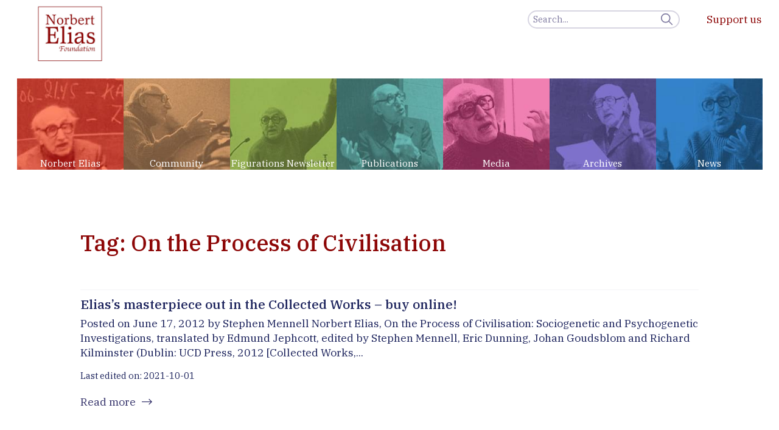

--- FILE ---
content_type: text/html; charset=UTF-8
request_url: https://norbert-elias.com/tag/on-the-process-of-civilisation/
body_size: 9559
content:
<!DOCTYPE html lang="en-US">
<html class="" lang="nl">
<head>
	<meta charset="UTF-8" />
	<meta name="viewport" content="width=device-width, height=device-height, initial-scale=1.0, viewport-fit=cover">

	<title>Norbert Elias -   On the Process of Civilisation</title>


	<link rel="icon" type="image/svg+xml" href="https://norbert-elias.com/wp-content/themes/NorbertElias_v4/assets/images/_global/favicon.png?v=1.2">

	<link rel="profile" href="http://gmpg.org/xfn/11" />
	<link rel="pingback" href="https://norbert-elias.com/xmlrpc.php" />

	<link rel="preconnect" href="https://fonts.gstatic.com">
	<link href="https://fonts.googleapis.com/css2?family=IBM+Plex+Serif:ital,wght@0,400;0,500;0,700;1,400;1,500;1,700&display=swap" rel="stylesheet">

	<script>document.getElementsByTagName("html")[0].className += " js";</script>
	<link id="sos" rel="stylesheet" href="https://norbert-elias.com/wp-content/themes/NorbertElias_v4/assets/css/style.css?v=1.2">
	<script>
	if(!('CSS' in window) || !CSS.supports('color', 'var(--color-var)')) {
		var cfStyle = document.getElementById('sos');
		if(cfStyle) {var href = cfStyle.getAttribute('href');href = href.replace('style.css', 'style-fallback.css');cfStyle.setAttribute('href', href);}
	}
	</script>
	<script type="text/javascript">
		var siteUrl = 'https://norbert-elias.com';
		var templateUrl = 'https://norbert-elias.com/wp-content/themes/NorbertElias_v4';
		var ajaxUrl = 'https://norbert-elias.com/wp-admin/admin-ajax.php';
	</script>
	<meta name='robots' content='max-image-preview:large' />
<link rel="alternate" type="application/rss+xml" title="Norbert Elias &raquo; On the Process of Civilisation Tag Feed" href="https://norbert-elias.com/tag/on-the-process-of-civilisation/feed/" />
		<!-- This site uses the Google Analytics by MonsterInsights plugin v9.11.1 - Using Analytics tracking - https://www.monsterinsights.com/ -->
							<script src="//www.googletagmanager.com/gtag/js?id=G-VBPZQ2WZHL"  data-cfasync="false" data-wpfc-render="false" type="text/javascript" async></script>
			<script data-cfasync="false" data-wpfc-render="false" type="text/javascript">
				var mi_version = '9.11.1';
				var mi_track_user = true;
				var mi_no_track_reason = '';
								var MonsterInsightsDefaultLocations = {"page_location":"https:\/\/norbert-elias.com\/tag\/on-the-process-of-civilisation\/"};
								if ( typeof MonsterInsightsPrivacyGuardFilter === 'function' ) {
					var MonsterInsightsLocations = (typeof MonsterInsightsExcludeQuery === 'object') ? MonsterInsightsPrivacyGuardFilter( MonsterInsightsExcludeQuery ) : MonsterInsightsPrivacyGuardFilter( MonsterInsightsDefaultLocations );
				} else {
					var MonsterInsightsLocations = (typeof MonsterInsightsExcludeQuery === 'object') ? MonsterInsightsExcludeQuery : MonsterInsightsDefaultLocations;
				}

								var disableStrs = [
										'ga-disable-G-VBPZQ2WZHL',
									];

				/* Function to detect opted out users */
				function __gtagTrackerIsOptedOut() {
					for (var index = 0; index < disableStrs.length; index++) {
						if (document.cookie.indexOf(disableStrs[index] + '=true') > -1) {
							return true;
						}
					}

					return false;
				}

				/* Disable tracking if the opt-out cookie exists. */
				if (__gtagTrackerIsOptedOut()) {
					for (var index = 0; index < disableStrs.length; index++) {
						window[disableStrs[index]] = true;
					}
				}

				/* Opt-out function */
				function __gtagTrackerOptout() {
					for (var index = 0; index < disableStrs.length; index++) {
						document.cookie = disableStrs[index] + '=true; expires=Thu, 31 Dec 2099 23:59:59 UTC; path=/';
						window[disableStrs[index]] = true;
					}
				}

				if ('undefined' === typeof gaOptout) {
					function gaOptout() {
						__gtagTrackerOptout();
					}
				}
								window.dataLayer = window.dataLayer || [];

				window.MonsterInsightsDualTracker = {
					helpers: {},
					trackers: {},
				};
				if (mi_track_user) {
					function __gtagDataLayer() {
						dataLayer.push(arguments);
					}

					function __gtagTracker(type, name, parameters) {
						if (!parameters) {
							parameters = {};
						}

						if (parameters.send_to) {
							__gtagDataLayer.apply(null, arguments);
							return;
						}

						if (type === 'event') {
														parameters.send_to = monsterinsights_frontend.v4_id;
							var hookName = name;
							if (typeof parameters['event_category'] !== 'undefined') {
								hookName = parameters['event_category'] + ':' + name;
							}

							if (typeof MonsterInsightsDualTracker.trackers[hookName] !== 'undefined') {
								MonsterInsightsDualTracker.trackers[hookName](parameters);
							} else {
								__gtagDataLayer('event', name, parameters);
							}
							
						} else {
							__gtagDataLayer.apply(null, arguments);
						}
					}

					__gtagTracker('js', new Date());
					__gtagTracker('set', {
						'developer_id.dZGIzZG': true,
											});
					if ( MonsterInsightsLocations.page_location ) {
						__gtagTracker('set', MonsterInsightsLocations);
					}
										__gtagTracker('config', 'G-VBPZQ2WZHL', {"forceSSL":"true","link_attribution":"true"} );
										window.gtag = __gtagTracker;										(function () {
						/* https://developers.google.com/analytics/devguides/collection/analyticsjs/ */
						/* ga and __gaTracker compatibility shim. */
						var noopfn = function () {
							return null;
						};
						var newtracker = function () {
							return new Tracker();
						};
						var Tracker = function () {
							return null;
						};
						var p = Tracker.prototype;
						p.get = noopfn;
						p.set = noopfn;
						p.send = function () {
							var args = Array.prototype.slice.call(arguments);
							args.unshift('send');
							__gaTracker.apply(null, args);
						};
						var __gaTracker = function () {
							var len = arguments.length;
							if (len === 0) {
								return;
							}
							var f = arguments[len - 1];
							if (typeof f !== 'object' || f === null || typeof f.hitCallback !== 'function') {
								if ('send' === arguments[0]) {
									var hitConverted, hitObject = false, action;
									if ('event' === arguments[1]) {
										if ('undefined' !== typeof arguments[3]) {
											hitObject = {
												'eventAction': arguments[3],
												'eventCategory': arguments[2],
												'eventLabel': arguments[4],
												'value': arguments[5] ? arguments[5] : 1,
											}
										}
									}
									if ('pageview' === arguments[1]) {
										if ('undefined' !== typeof arguments[2]) {
											hitObject = {
												'eventAction': 'page_view',
												'page_path': arguments[2],
											}
										}
									}
									if (typeof arguments[2] === 'object') {
										hitObject = arguments[2];
									}
									if (typeof arguments[5] === 'object') {
										Object.assign(hitObject, arguments[5]);
									}
									if ('undefined' !== typeof arguments[1].hitType) {
										hitObject = arguments[1];
										if ('pageview' === hitObject.hitType) {
											hitObject.eventAction = 'page_view';
										}
									}
									if (hitObject) {
										action = 'timing' === arguments[1].hitType ? 'timing_complete' : hitObject.eventAction;
										hitConverted = mapArgs(hitObject);
										__gtagTracker('event', action, hitConverted);
									}
								}
								return;
							}

							function mapArgs(args) {
								var arg, hit = {};
								var gaMap = {
									'eventCategory': 'event_category',
									'eventAction': 'event_action',
									'eventLabel': 'event_label',
									'eventValue': 'event_value',
									'nonInteraction': 'non_interaction',
									'timingCategory': 'event_category',
									'timingVar': 'name',
									'timingValue': 'value',
									'timingLabel': 'event_label',
									'page': 'page_path',
									'location': 'page_location',
									'title': 'page_title',
									'referrer' : 'page_referrer',
								};
								for (arg in args) {
																		if (!(!args.hasOwnProperty(arg) || !gaMap.hasOwnProperty(arg))) {
										hit[gaMap[arg]] = args[arg];
									} else {
										hit[arg] = args[arg];
									}
								}
								return hit;
							}

							try {
								f.hitCallback();
							} catch (ex) {
							}
						};
						__gaTracker.create = newtracker;
						__gaTracker.getByName = newtracker;
						__gaTracker.getAll = function () {
							return [];
						};
						__gaTracker.remove = noopfn;
						__gaTracker.loaded = true;
						window['__gaTracker'] = __gaTracker;
					})();
									} else {
										console.log("");
					(function () {
						function __gtagTracker() {
							return null;
						}

						window['__gtagTracker'] = __gtagTracker;
						window['gtag'] = __gtagTracker;
					})();
									}
			</script>
							<!-- / Google Analytics by MonsterInsights -->
		<style id='wp-img-auto-sizes-contain-inline-css' type='text/css'>
img:is([sizes=auto i],[sizes^="auto," i]){contain-intrinsic-size:3000px 1500px}
/*# sourceURL=wp-img-auto-sizes-contain-inline-css */
</style>
<link rel='stylesheet' id='formidable-css' href='https://norbert-elias.com/wp-content/plugins/formidable/css/formidableforms.css?ver=171531' type='text/css' media='all' />
<style id='wp-block-library-inline-css' type='text/css'>
:root{--wp-block-synced-color:#7a00df;--wp-block-synced-color--rgb:122,0,223;--wp-bound-block-color:var(--wp-block-synced-color);--wp-editor-canvas-background:#ddd;--wp-admin-theme-color:#007cba;--wp-admin-theme-color--rgb:0,124,186;--wp-admin-theme-color-darker-10:#006ba1;--wp-admin-theme-color-darker-10--rgb:0,107,160.5;--wp-admin-theme-color-darker-20:#005a87;--wp-admin-theme-color-darker-20--rgb:0,90,135;--wp-admin-border-width-focus:2px}@media (min-resolution:192dpi){:root{--wp-admin-border-width-focus:1.5px}}.wp-element-button{cursor:pointer}:root .has-very-light-gray-background-color{background-color:#eee}:root .has-very-dark-gray-background-color{background-color:#313131}:root .has-very-light-gray-color{color:#eee}:root .has-very-dark-gray-color{color:#313131}:root .has-vivid-green-cyan-to-vivid-cyan-blue-gradient-background{background:linear-gradient(135deg,#00d084,#0693e3)}:root .has-purple-crush-gradient-background{background:linear-gradient(135deg,#34e2e4,#4721fb 50%,#ab1dfe)}:root .has-hazy-dawn-gradient-background{background:linear-gradient(135deg,#faaca8,#dad0ec)}:root .has-subdued-olive-gradient-background{background:linear-gradient(135deg,#fafae1,#67a671)}:root .has-atomic-cream-gradient-background{background:linear-gradient(135deg,#fdd79a,#004a59)}:root .has-nightshade-gradient-background{background:linear-gradient(135deg,#330968,#31cdcf)}:root .has-midnight-gradient-background{background:linear-gradient(135deg,#020381,#2874fc)}:root{--wp--preset--font-size--normal:16px;--wp--preset--font-size--huge:42px}.has-regular-font-size{font-size:1em}.has-larger-font-size{font-size:2.625em}.has-normal-font-size{font-size:var(--wp--preset--font-size--normal)}.has-huge-font-size{font-size:var(--wp--preset--font-size--huge)}.has-text-align-center{text-align:center}.has-text-align-left{text-align:left}.has-text-align-right{text-align:right}.has-fit-text{white-space:nowrap!important}#end-resizable-editor-section{display:none}.aligncenter{clear:both}.items-justified-left{justify-content:flex-start}.items-justified-center{justify-content:center}.items-justified-right{justify-content:flex-end}.items-justified-space-between{justify-content:space-between}.screen-reader-text{border:0;clip-path:inset(50%);height:1px;margin:-1px;overflow:hidden;padding:0;position:absolute;width:1px;word-wrap:normal!important}.screen-reader-text:focus{background-color:#ddd;clip-path:none;color:#444;display:block;font-size:1em;height:auto;left:5px;line-height:normal;padding:15px 23px 14px;text-decoration:none;top:5px;width:auto;z-index:100000}html :where(.has-border-color){border-style:solid}html :where([style*=border-top-color]){border-top-style:solid}html :where([style*=border-right-color]){border-right-style:solid}html :where([style*=border-bottom-color]){border-bottom-style:solid}html :where([style*=border-left-color]){border-left-style:solid}html :where([style*=border-width]){border-style:solid}html :where([style*=border-top-width]){border-top-style:solid}html :where([style*=border-right-width]){border-right-style:solid}html :where([style*=border-bottom-width]){border-bottom-style:solid}html :where([style*=border-left-width]){border-left-style:solid}html :where(img[class*=wp-image-]){height:auto;max-width:100%}:where(figure){margin:0 0 1em}html :where(.is-position-sticky){--wp-admin--admin-bar--position-offset:var(--wp-admin--admin-bar--height,0px)}@media screen and (max-width:600px){html :where(.is-position-sticky){--wp-admin--admin-bar--position-offset:0px}}

/*# sourceURL=wp-block-library-inline-css */
</style><style id='global-styles-inline-css' type='text/css'>
:root{--wp--preset--aspect-ratio--square: 1;--wp--preset--aspect-ratio--4-3: 4/3;--wp--preset--aspect-ratio--3-4: 3/4;--wp--preset--aspect-ratio--3-2: 3/2;--wp--preset--aspect-ratio--2-3: 2/3;--wp--preset--aspect-ratio--16-9: 16/9;--wp--preset--aspect-ratio--9-16: 9/16;--wp--preset--color--black: #000000;--wp--preset--color--cyan-bluish-gray: #abb8c3;--wp--preset--color--white: #ffffff;--wp--preset--color--pale-pink: #f78da7;--wp--preset--color--vivid-red: #cf2e2e;--wp--preset--color--luminous-vivid-orange: #ff6900;--wp--preset--color--luminous-vivid-amber: #fcb900;--wp--preset--color--light-green-cyan: #7bdcb5;--wp--preset--color--vivid-green-cyan: #00d084;--wp--preset--color--pale-cyan-blue: #8ed1fc;--wp--preset--color--vivid-cyan-blue: #0693e3;--wp--preset--color--vivid-purple: #9b51e0;--wp--preset--gradient--vivid-cyan-blue-to-vivid-purple: linear-gradient(135deg,rgb(6,147,227) 0%,rgb(155,81,224) 100%);--wp--preset--gradient--light-green-cyan-to-vivid-green-cyan: linear-gradient(135deg,rgb(122,220,180) 0%,rgb(0,208,130) 100%);--wp--preset--gradient--luminous-vivid-amber-to-luminous-vivid-orange: linear-gradient(135deg,rgb(252,185,0) 0%,rgb(255,105,0) 100%);--wp--preset--gradient--luminous-vivid-orange-to-vivid-red: linear-gradient(135deg,rgb(255,105,0) 0%,rgb(207,46,46) 100%);--wp--preset--gradient--very-light-gray-to-cyan-bluish-gray: linear-gradient(135deg,rgb(238,238,238) 0%,rgb(169,184,195) 100%);--wp--preset--gradient--cool-to-warm-spectrum: linear-gradient(135deg,rgb(74,234,220) 0%,rgb(151,120,209) 20%,rgb(207,42,186) 40%,rgb(238,44,130) 60%,rgb(251,105,98) 80%,rgb(254,248,76) 100%);--wp--preset--gradient--blush-light-purple: linear-gradient(135deg,rgb(255,206,236) 0%,rgb(152,150,240) 100%);--wp--preset--gradient--blush-bordeaux: linear-gradient(135deg,rgb(254,205,165) 0%,rgb(254,45,45) 50%,rgb(107,0,62) 100%);--wp--preset--gradient--luminous-dusk: linear-gradient(135deg,rgb(255,203,112) 0%,rgb(199,81,192) 50%,rgb(65,88,208) 100%);--wp--preset--gradient--pale-ocean: linear-gradient(135deg,rgb(255,245,203) 0%,rgb(182,227,212) 50%,rgb(51,167,181) 100%);--wp--preset--gradient--electric-grass: linear-gradient(135deg,rgb(202,248,128) 0%,rgb(113,206,126) 100%);--wp--preset--gradient--midnight: linear-gradient(135deg,rgb(2,3,129) 0%,rgb(40,116,252) 100%);--wp--preset--font-size--small: 13px;--wp--preset--font-size--medium: 20px;--wp--preset--font-size--large: 36px;--wp--preset--font-size--x-large: 42px;--wp--preset--spacing--20: 0.44rem;--wp--preset--spacing--30: 0.67rem;--wp--preset--spacing--40: 1rem;--wp--preset--spacing--50: 1.5rem;--wp--preset--spacing--60: 2.25rem;--wp--preset--spacing--70: 3.38rem;--wp--preset--spacing--80: 5.06rem;--wp--preset--shadow--natural: 6px 6px 9px rgba(0, 0, 0, 0.2);--wp--preset--shadow--deep: 12px 12px 50px rgba(0, 0, 0, 0.4);--wp--preset--shadow--sharp: 6px 6px 0px rgba(0, 0, 0, 0.2);--wp--preset--shadow--outlined: 6px 6px 0px -3px rgb(255, 255, 255), 6px 6px rgb(0, 0, 0);--wp--preset--shadow--crisp: 6px 6px 0px rgb(0, 0, 0);}:where(.is-layout-flex){gap: 0.5em;}:where(.is-layout-grid){gap: 0.5em;}body .is-layout-flex{display: flex;}.is-layout-flex{flex-wrap: wrap;align-items: center;}.is-layout-flex > :is(*, div){margin: 0;}body .is-layout-grid{display: grid;}.is-layout-grid > :is(*, div){margin: 0;}:where(.wp-block-columns.is-layout-flex){gap: 2em;}:where(.wp-block-columns.is-layout-grid){gap: 2em;}:where(.wp-block-post-template.is-layout-flex){gap: 1.25em;}:where(.wp-block-post-template.is-layout-grid){gap: 1.25em;}.has-black-color{color: var(--wp--preset--color--black) !important;}.has-cyan-bluish-gray-color{color: var(--wp--preset--color--cyan-bluish-gray) !important;}.has-white-color{color: var(--wp--preset--color--white) !important;}.has-pale-pink-color{color: var(--wp--preset--color--pale-pink) !important;}.has-vivid-red-color{color: var(--wp--preset--color--vivid-red) !important;}.has-luminous-vivid-orange-color{color: var(--wp--preset--color--luminous-vivid-orange) !important;}.has-luminous-vivid-amber-color{color: var(--wp--preset--color--luminous-vivid-amber) !important;}.has-light-green-cyan-color{color: var(--wp--preset--color--light-green-cyan) !important;}.has-vivid-green-cyan-color{color: var(--wp--preset--color--vivid-green-cyan) !important;}.has-pale-cyan-blue-color{color: var(--wp--preset--color--pale-cyan-blue) !important;}.has-vivid-cyan-blue-color{color: var(--wp--preset--color--vivid-cyan-blue) !important;}.has-vivid-purple-color{color: var(--wp--preset--color--vivid-purple) !important;}.has-black-background-color{background-color: var(--wp--preset--color--black) !important;}.has-cyan-bluish-gray-background-color{background-color: var(--wp--preset--color--cyan-bluish-gray) !important;}.has-white-background-color{background-color: var(--wp--preset--color--white) !important;}.has-pale-pink-background-color{background-color: var(--wp--preset--color--pale-pink) !important;}.has-vivid-red-background-color{background-color: var(--wp--preset--color--vivid-red) !important;}.has-luminous-vivid-orange-background-color{background-color: var(--wp--preset--color--luminous-vivid-orange) !important;}.has-luminous-vivid-amber-background-color{background-color: var(--wp--preset--color--luminous-vivid-amber) !important;}.has-light-green-cyan-background-color{background-color: var(--wp--preset--color--light-green-cyan) !important;}.has-vivid-green-cyan-background-color{background-color: var(--wp--preset--color--vivid-green-cyan) !important;}.has-pale-cyan-blue-background-color{background-color: var(--wp--preset--color--pale-cyan-blue) !important;}.has-vivid-cyan-blue-background-color{background-color: var(--wp--preset--color--vivid-cyan-blue) !important;}.has-vivid-purple-background-color{background-color: var(--wp--preset--color--vivid-purple) !important;}.has-black-border-color{border-color: var(--wp--preset--color--black) !important;}.has-cyan-bluish-gray-border-color{border-color: var(--wp--preset--color--cyan-bluish-gray) !important;}.has-white-border-color{border-color: var(--wp--preset--color--white) !important;}.has-pale-pink-border-color{border-color: var(--wp--preset--color--pale-pink) !important;}.has-vivid-red-border-color{border-color: var(--wp--preset--color--vivid-red) !important;}.has-luminous-vivid-orange-border-color{border-color: var(--wp--preset--color--luminous-vivid-orange) !important;}.has-luminous-vivid-amber-border-color{border-color: var(--wp--preset--color--luminous-vivid-amber) !important;}.has-light-green-cyan-border-color{border-color: var(--wp--preset--color--light-green-cyan) !important;}.has-vivid-green-cyan-border-color{border-color: var(--wp--preset--color--vivid-green-cyan) !important;}.has-pale-cyan-blue-border-color{border-color: var(--wp--preset--color--pale-cyan-blue) !important;}.has-vivid-cyan-blue-border-color{border-color: var(--wp--preset--color--vivid-cyan-blue) !important;}.has-vivid-purple-border-color{border-color: var(--wp--preset--color--vivid-purple) !important;}.has-vivid-cyan-blue-to-vivid-purple-gradient-background{background: var(--wp--preset--gradient--vivid-cyan-blue-to-vivid-purple) !important;}.has-light-green-cyan-to-vivid-green-cyan-gradient-background{background: var(--wp--preset--gradient--light-green-cyan-to-vivid-green-cyan) !important;}.has-luminous-vivid-amber-to-luminous-vivid-orange-gradient-background{background: var(--wp--preset--gradient--luminous-vivid-amber-to-luminous-vivid-orange) !important;}.has-luminous-vivid-orange-to-vivid-red-gradient-background{background: var(--wp--preset--gradient--luminous-vivid-orange-to-vivid-red) !important;}.has-very-light-gray-to-cyan-bluish-gray-gradient-background{background: var(--wp--preset--gradient--very-light-gray-to-cyan-bluish-gray) !important;}.has-cool-to-warm-spectrum-gradient-background{background: var(--wp--preset--gradient--cool-to-warm-spectrum) !important;}.has-blush-light-purple-gradient-background{background: var(--wp--preset--gradient--blush-light-purple) !important;}.has-blush-bordeaux-gradient-background{background: var(--wp--preset--gradient--blush-bordeaux) !important;}.has-luminous-dusk-gradient-background{background: var(--wp--preset--gradient--luminous-dusk) !important;}.has-pale-ocean-gradient-background{background: var(--wp--preset--gradient--pale-ocean) !important;}.has-electric-grass-gradient-background{background: var(--wp--preset--gradient--electric-grass) !important;}.has-midnight-gradient-background{background: var(--wp--preset--gradient--midnight) !important;}.has-small-font-size{font-size: var(--wp--preset--font-size--small) !important;}.has-medium-font-size{font-size: var(--wp--preset--font-size--medium) !important;}.has-large-font-size{font-size: var(--wp--preset--font-size--large) !important;}.has-x-large-font-size{font-size: var(--wp--preset--font-size--x-large) !important;}
/*# sourceURL=global-styles-inline-css */
</style>

<style id='classic-theme-styles-inline-css' type='text/css'>
/*! This file is auto-generated */
.wp-block-button__link{color:#fff;background-color:#32373c;border-radius:9999px;box-shadow:none;text-decoration:none;padding:calc(.667em + 2px) calc(1.333em + 2px);font-size:1.125em}.wp-block-file__button{background:#32373c;color:#fff;text-decoration:none}
/*# sourceURL=/wp-includes/css/classic-themes.min.css */
</style>
<link rel='stylesheet' id='email-subscribers-css' href='https://norbert-elias.com/wp-content/plugins/email-subscribers/lite/public/css/email-subscribers-public.css?ver=5.9.14' type='text/css' media='all' />
<script type="text/javascript" src="https://norbert-elias.com/wp-content/plugins/google-analytics-for-wordpress/assets/js/frontend-gtag.min.js?ver=9.11.1" id="monsterinsights-frontend-script-js" async="async" data-wp-strategy="async"></script>
<script data-cfasync="false" data-wpfc-render="false" type="text/javascript" id='monsterinsights-frontend-script-js-extra'>/* <![CDATA[ */
var monsterinsights_frontend = {"js_events_tracking":"true","download_extensions":"doc,pdf,ppt,zip,xls,docx,pptx,xlsx","inbound_paths":"[{\"path\":\"\\\/go\\\/\",\"label\":\"affiliate\"},{\"path\":\"\\\/recommend\\\/\",\"label\":\"affiliate\"}]","home_url":"https:\/\/norbert-elias.com","hash_tracking":"false","v4_id":"G-VBPZQ2WZHL"};/* ]]> */
</script>
<script type="text/javascript" src="https://norbert-elias.com/wp-includes/js/jquery/jquery.min.js?ver=3.7.1" id="jquery-core-js"></script>
<script type="text/javascript" src="https://norbert-elias.com/wp-content/themes/NorbertElias_v4/assets/js/scripts_head.js?ver=2" id="head-js"></script>
<link rel="https://api.w.org/" href="https://norbert-elias.com/wp-json/" /><link rel="alternate" title="JSON" type="application/json" href="https://norbert-elias.com/wp-json/wp/v2/tags/311" /><link rel="EditURI" type="application/rsd+xml" title="RSD" href="https://norbert-elias.com/xmlrpc.php?rsd" />
<meta name="generator" content="WordPress 6.9" />
</head>

<body class="archive tag tag-on-the-process-of-civilisation tag-311 wp-theme-NorbertElias_v4 page en-US"  data-barba="wrapper">
	<div id="wrapper" class="z-index-1 height-100%" data-barba="container" data-barba-namespace="page">
		
<header class="js-header">
	<div  class="topcontainer-logo pointer-events-none">
		<div class="container max-width-adaptive-xl ">
			<div class="grid container-logo padding-bottom-md " style="z-index:998;">
				<a class="pointer-events-auto" href="https://norbert-elias.com/"><img class="logo" src="https://norbert-elias.com/wp-content/themes/NorbertElias_v4/assets/images/logo.png"></a>
			</div>
		</div>
	</div>
	<div class="container max-width-adaptive-xl pointer-events-none">
		<div class="container-submenu pointer-events-none">
			<div class="grid position-relative ">

				<div class="col-7 display@md col-12@md position-relative z-index-1 padding-bottom-md flex flex-row@md flex-column items-center@md items-start justify-end padding-y-sm">
					<div class="padding-x-sm@md margin-right-md">
						<form role="search" action="https://norbert-elias.com/" method="get" id="searchform">
							<div class="search-input search-input--icon-right pointer-events-auto">
								<input class="search-input__input form-control" value="" type="text" name="s" id="search-input" placeholder="Search..." aria-label="Search">
								<button class="search-input__btn">
									<svg class="icon" viewBox="0 0 24 24"><title>Submit</title><g stroke-linecap="square" stroke-linejoin="miter" stroke-width="2" stroke="currentColor" fill="none" stroke-miterlimit="10"><line x1="22" y1="22" x2="15.656" y2="15.656"></line><circle cx="10" cy="10" r="8"></circle></g></svg>
								</button>
						</div>
						</form>
					</div>
					<h5><a href="https://norbert-elias.com/norbert-elias-foundation/donate/" class="none pointer-events-auto">Support us</a></h5>
				</div>
				<div class="col-12 flex items-center justify-end padding-top-md" style="z-index:999;">
					<button class="pointer-events-auto btn btn--subtle header__trigger js-header__trigger" aria-label="Toggle menu" aria-expanded="false" aria-controls="header-nav">
					<i class="header__trigger-icon" aria-hidden="true"></i>
					<span>Menu</span>
					</button>
				</div>
			</div>
		</div>
	</div>

	<div class="container max-width-adaptive-xl">
		<div class="header__nav js-header__nav" id="header-nav" role="navigation" aria-label="Main">
		<div class="navigation flex flex-column flex-row@md margin-top-lg margin-bottom-0  "><div class="navigation-item  col-12 col-2@md  menu-item menu-item-type-post_type menu-item-object-page"><a href="https://norbert-elias.com/norbert-elias-foundation/" class="width-100% height-100%"><div class="width-100% height-100% flex items-center items-start@md justify-center text-center "><h5 class="padding-top-sm padding-bottom-sm">Norbert Elias</h5></div></a></div><div class="navigation-item  col-12 col-2@md  menu-item menu-item-type-post_type menu-item-object-page"><a href="https://norbert-elias.com/community/" class="width-100% height-100%"><div class="width-100% height-100% flex items-center items-start@md justify-center text-center "><h5 class="padding-top-sm padding-bottom-sm">Community</h5></div></a></div><div class="navigation-item  col-12 col-2@md  menu-item menu-item-type-post_type menu-item-object-page"><a href="https://norbert-elias.com/figurations-newsletter/" class="width-100% height-100%"><div class="width-100% height-100% flex items-center items-start@md justify-center text-center "><h5 class="padding-top-sm padding-bottom-sm">Figurations Newsletter</h5></div></a></div><div class="navigation-item  col-12 col-2@md  menu-item menu-item-type-post_type menu-item-object-page"><a href="https://norbert-elias.com/publications/" class="width-100% height-100%"><div class="width-100% height-100% flex items-center items-start@md justify-center text-center "><h5 class="padding-top-sm padding-bottom-sm">Publications</h5></div></a></div><div class="navigation-item  col-12 col-2@md  menu-item menu-item-type-post_type menu-item-object-page"><a href="https://norbert-elias.com/media/" class="width-100% height-100%"><div class="width-100% height-100% flex items-center items-start@md justify-center text-center "><h5 class="padding-top-sm padding-bottom-sm">Media</h5></div></a></div><div class="navigation-item  col-12 col-2@md  menu-item menu-item-type-post_type menu-item-object-page"><a href="https://norbert-elias.com/estate-archives/" class="width-100% height-100%"><div class="width-100% height-100% flex items-center items-start@md justify-center text-center "><h5 class="padding-top-sm padding-bottom-sm">Archives</h5></div></a></div><div class="navigation-item  col-12 col-2@md  menu-item menu-item-type-post_type menu-item-object-page"><a href="https://norbert-elias.com/news/" class="width-100% height-100%"><div class="width-100% height-100% flex items-center items-start@md justify-center text-center "><h5 class="padding-top-sm padding-bottom-sm">News</h5></div></a></div></div>		<div class="width-100% hide@md items-center text-center">
			<h5 class="padding-sm"><a href="https://norbert-elias.com/norbert-elias-foundation/donate/" class="none">Support us</a></h5>
			<div class="padding-sm width-100% items-center text-center">
				<form role="search" action="https://norbert-elias.com/" method="get" id="searchform">
					<div class="search-input search-input--icon-right" style="width:100%">
						<input class="search-input__input form-control" value="" type="text" name="s" id="search-input" placeholder="Search..." aria-label="Search">
						<button class="search-input__btn">
							<svg class="icon" viewBox="0 0 24 24"><title>Submit</title><g stroke-linecap="square" stroke-linejoin="miter" stroke-width="2" stroke="currentColor" fill="none" stroke-miterlimit="10"><line x1="22" y1="22" x2="15.656" y2="15.656"></line><circle cx="10" cy="10" r="8"></circle></g></svg>
						</button>
				</div>
				</form>
			</div>
		</div>
		</div>
	</div>
</header>
		<div class="container--first">
												
			
			<!-- search -->
			<section class="padding-y-xl">
				<div class="container max-width-adaptive-xl">
					<div class="grid gap-md justify-center items-center">
						<div class="col-10@md position-relative z-index-1 padding-bottom-md reveal-fx reveal-fx--translate-up">
							<article class="text-component padding-y-md">
								<h1 class="">Tag: On the Process of Civilisation</h1>
							</article>
						</div>
					</div>
					<div class="grid gap-md justify-center items-center">
						<div class="col-10@md position-relative z-index-1 reveal-fx reveal-fx--translate-up" data-reveal-fx-delay="100">
							
					<article class="text-component border-top padding-y-xs">
						<h4 class="color-primary">Elias’s masterpiece out in the Collected Works – buy online!</h4>
						<p>Posted on June 17, 2012 by Stephen Mennell Norbert Elias, On the Process of Civilisation: Sociogenetic and Psychogenetic Investigations, translated by Edmund Jephcott, edited by Stephen Mennell, Eric Dunning, Johan Goudsblom and Richard Kilminster (Dublin: UCD Press, 2012 [Collected Works,...</p>
						<p class="text-sm">Last edited on: 2021-10-01</p>
						<a href="https://norbert-elias.com/eliass-masterpiece-out-in-the-collected-works-buy-online-2/" class="btn btn--icon_after btn--icon_arrow color-gray">Read more</a>
					</article>						</div>
					</div>
									</div>
			</section>
			<!-- end search -->


		</div>
		<section class="footer padding-y-md reveal-fx reveal-fx--translate-up">
	<div class="container max-width-adaptive-xl">
		<div class="grid gap-md items-top justify-start">







			<div class="col-12 col-6@md">
								<article class="text-component padding-y-md">
					<h5 class="color-primary font-light">Feel invited to contact us via<br/><a href="mailto:info@norbert-elias.com">info@norbert-elias.com</a> | <a href="https://norbert-elias.com/norbert-elias-foundation/contact-us/">Impressum</a></h5>
					<div class="flex flex-row padding-top-md">
				</article>
			</div>

			<div class="col-12 col-6@md">
				<article class="text-component padding-y-md">
					<div class="flex flex-row justify-end padding-top-md">
						<div class="padding-right-sm"><a href="https://norbert-elias.com/norbert-elias-foundation/donate/" class="btn btn--icon_after btn--icon_arrow btn--outline color-gray">Donate</a></div>
						<div><a href="/feed/" class="btn btn--icon_after btn--icon_arrow btn--outline color-gray">RSS feed</a></div>
					</div>
				</article>
			</div>
		</div>
	</div>
	<div class="container max-width-adaptive-xl">
		<div class="grid gap-md items-bottom justify-start">
			<div class="col-12 col-8@md">
				<div class="text-component"><a class="text-xs color-light" target="_blank" href="https://www.bureauos.design">Website design &amp; development by Bureau OS</a></div>
			</div>
			<div class="col-12 text-right col-4@md">
				<div class="text-component">
					<p class="text-sm color-primary">&copy; 2021&nbsp;|&nbsp;<a href="https://norbert-elias.com/privacy/">Privacy</a></p>
				</div>
			</div>
		</div>
	</div>
</section>	</div>

<script type="speculationrules">
{"prefetch":[{"source":"document","where":{"and":[{"href_matches":"/*"},{"not":{"href_matches":["/wp-*.php","/wp-admin/*","/wp-content/uploads/*","/wp-content/*","/wp-content/plugins/*","/wp-content/themes/NorbertElias_v4/*","/*\\?(.+)"]}},{"not":{"selector_matches":"a[rel~=\"nofollow\"]"}},{"not":{"selector_matches":".no-prefetch, .no-prefetch a"}}]},"eagerness":"conservative"}]}
</script>
<script type="text/javascript" id="email-subscribers-js-extra">
/* <![CDATA[ */
var es_data = {"messages":{"es_empty_email_notice":"Please enter email address","es_rate_limit_notice":"You need to wait for some time before subscribing again","es_single_optin_success_message":"Successfully Subscribed.","es_email_exists_notice":"Email Address already exists!","es_unexpected_error_notice":"Oops.. Unexpected error occurred.","es_invalid_email_notice":"Invalid email address","es_try_later_notice":"Please try after some time"},"es_ajax_url":"https://norbert-elias.com/wp-admin/admin-ajax.php"};
//# sourceURL=email-subscribers-js-extra
/* ]]> */
</script>
<script type="text/javascript" src="https://norbert-elias.com/wp-content/plugins/email-subscribers/lite/public/js/email-subscribers-public.js?ver=5.9.14" id="email-subscribers-js"></script>
<script type="text/javascript" src="https://norbert-elias.com/wp-content/themes/NorbertElias_v4/assets/js/scripts_footer.js?ver=2" id="script_footer-js"></script>
<script type="text/javascript" src="https://norbert-elias.com/wp-content/themes/NorbertElias_v4/assets/js/scripts.js?ver=2" id="script_global-js"></script>
</body>
</html>


--- FILE ---
content_type: text/css
request_url: https://norbert-elias.com/wp-content/themes/NorbertElias_v4/assets/css/style.css?v=1.2
body_size: 69757
content:
/*!
 * Font Awesome Pro 5.13.0 by @fontawesome - https://fontawesome.com
 * License - https://fontawesome.com/license (Commercial License)
 */
.fa,
.fas,
.far,
.fal,
.fad,
.fab {
  -moz-osx-font-smoothing: grayscale;
  -webkit-font-smoothing: antialiased;
  display: inline-block;
  font-style: normal;
  font-variant: normal;
  text-rendering: auto;
  line-height: 1;
}

.fa-lg {
  font-size: 1.33333em;
  line-height: 0.75em;
  vertical-align: -.0667em;
}

.fa-xs {
  font-size: .75em;
}

.fa-sm {
  font-size: .875em;
}

.fa-1x {
  font-size: 1em;
}

.fa-2x {
  font-size: 2em;
}

.fa-3x {
  font-size: 3em;
}

.fa-4x {
  font-size: 4em;
}

.fa-5x {
  font-size: 5em;
}

.fa-6x {
  font-size: 6em;
}

.fa-7x {
  font-size: 7em;
}

.fa-8x {
  font-size: 8em;
}

.fa-9x {
  font-size: 9em;
}

.fa-10x {
  font-size: 10em;
}

.fa-fw {
  text-align: center;
  width: 1.25em;
}

.fa-ul {
  list-style-type: none;
  margin-left: 2.5em;
  padding-left: 0;
}

.fa-ul > li {
  position: relative;
}

.fa-li {
  left: -2em;
  position: absolute;
  text-align: center;
  width: 2em;
  line-height: inherit;
}

.fa-border {
  border: solid 0.08em #eee;
  border-radius: .1em;
  padding: .2em .25em .15em;
}

.fa-pull-left {
  float: left;
}

.fa-pull-right {
  float: right;
}

.fa.fa-pull-left,
.fas.fa-pull-left,
.far.fa-pull-left,
.fal.fa-pull-left,
.fab.fa-pull-left {
  margin-right: .3em;
}

.fa.fa-pull-right,
.fas.fa-pull-right,
.far.fa-pull-right,
.fal.fa-pull-right,
.fab.fa-pull-right {
  margin-left: .3em;
}

.fa-spin {
  -webkit-animation: fa-spin 2s infinite linear;
  animation: fa-spin 2s infinite linear;
}

.fa-pulse {
  -webkit-animation: fa-spin 1s infinite steps(8);
  animation: fa-spin 1s infinite steps(8);
}

@-webkit-keyframes fa-spin {
  0% {
    transform: rotate(0deg);
  }

  100% {
    transform: rotate(360deg);
  }
}

@keyframes fa-spin {
  0% {
    transform: rotate(0deg);
  }

  100% {
    transform: rotate(360deg);
  }
}

.fa-rotate-90 {
  -ms-filter: "progid:DXImageTransform.Microsoft.BasicImage(rotation=1)";
  transform: rotate(90deg);
}

.fa-rotate-180 {
  -ms-filter: "progid:DXImageTransform.Microsoft.BasicImage(rotation=2)";
  transform: rotate(180deg);
}

.fa-rotate-270 {
  -ms-filter: "progid:DXImageTransform.Microsoft.BasicImage(rotation=3)";
  transform: rotate(270deg);
}

.fa-flip-horizontal {
  -ms-filter: "progid:DXImageTransform.Microsoft.BasicImage(rotation=0, mirror=1)";
  transform: scale(-1, 1);
}

.fa-flip-vertical {
  -ms-filter: "progid:DXImageTransform.Microsoft.BasicImage(rotation=2, mirror=1)";
  transform: scale(1, -1);
}

.fa-flip-both,
.fa-flip-horizontal.fa-flip-vertical {
  -ms-filter: "progid:DXImageTransform.Microsoft.BasicImage(rotation=2, mirror=1)";
  transform: scale(-1, -1);
}

:root .fa-rotate-90,
:root .fa-rotate-180,
:root .fa-rotate-270,
:root .fa-flip-horizontal,
:root .fa-flip-vertical,
:root .fa-flip-both {
  filter: none;
}

.fa-stack {
  display: inline-block;
  height: 2em;
  line-height: 2em;
  position: relative;
  vertical-align: middle;
  width: 2.5em;
}

.fa-stack-1x,
.fa-stack-2x {
  left: 0;
  position: absolute;
  text-align: center;
  width: 100%;
}

.fa-stack-1x {
  line-height: inherit;
}

.fa-stack-2x {
  font-size: 2em;
}

.fa-inverse {
  color: #fff;
}

/* Font Awesome uses the Unicode Private Use Area (PUA) to ensure screen
readers do not read off random characters that represent icons */
.fa-500px:before {
  content: "\f26e";
}

.fa-abacus:before {
  content: "\f640";
}

.fa-accessible-icon:before {
  content: "\f368";
}

.fa-accusoft:before {
  content: "\f369";
}

.fa-acorn:before {
  content: "\f6ae";
}

.fa-acquisitions-incorporated:before {
  content: "\f6af";
}

.fa-ad:before {
  content: "\f641";
}

.fa-address-book:before {
  content: "\f2b9";
}

.fa-address-card:before {
  content: "\f2bb";
}

.fa-adjust:before {
  content: "\f042";
}

.fa-adn:before {
  content: "\f170";
}

.fa-adobe:before {
  content: "\f778";
}

.fa-adversal:before {
  content: "\f36a";
}

.fa-affiliatetheme:before {
  content: "\f36b";
}

.fa-air-conditioner:before {
  content: "\f8f4";
}

.fa-air-freshener:before {
  content: "\f5d0";
}

.fa-airbnb:before {
  content: "\f834";
}

.fa-alarm-clock:before {
  content: "\f34e";
}

.fa-alarm-exclamation:before {
  content: "\f843";
}

.fa-alarm-plus:before {
  content: "\f844";
}

.fa-alarm-snooze:before {
  content: "\f845";
}

.fa-album:before {
  content: "\f89f";
}

.fa-album-collection:before {
  content: "\f8a0";
}

.fa-algolia:before {
  content: "\f36c";
}

.fa-alicorn:before {
  content: "\f6b0";
}

.fa-alien:before {
  content: "\f8f5";
}

.fa-alien-monster:before {
  content: "\f8f6";
}

.fa-align-center:before {
  content: "\f037";
}

.fa-align-justify:before {
  content: "\f039";
}

.fa-align-left:before {
  content: "\f036";
}

.fa-align-right:before {
  content: "\f038";
}

.fa-align-slash:before {
  content: "\f846";
}

.fa-alipay:before {
  content: "\f642";
}

.fa-allergies:before {
  content: "\f461";
}

.fa-amazon:before {
  content: "\f270";
}

.fa-amazon-pay:before {
  content: "\f42c";
}

.fa-ambulance:before {
  content: "\f0f9";
}

.fa-american-sign-language-interpreting:before {
  content: "\f2a3";
}

.fa-amilia:before {
  content: "\f36d";
}

.fa-amp-guitar:before {
  content: "\f8a1";
}

.fa-analytics:before {
  content: "\f643";
}

.fa-anchor:before {
  content: "\f13d";
}

.fa-android:before {
  content: "\f17b";
}

.fa-angel:before {
  content: "\f779";
}

.fa-angellist:before {
  content: "\f209";
}

.fa-angle-double-down:before {
  content: "\f103";
}

.fa-angle-double-left:before {
  content: "\f100";
}

.fa-angle-double-right:before {
  content: "\f101";
}

.fa-angle-double-up:before {
  content: "\f102";
}

.fa-angle-down:before {
  content: "\f107";
}

.fa-angle-left:before {
  content: "\f104";
}

.fa-angle-right:before {
  content: "\f105";
}

.fa-angle-up:before {
  content: "\f106";
}

.fa-angry:before {
  content: "\f556";
}

.fa-angrycreative:before {
  content: "\f36e";
}

.fa-angular:before {
  content: "\f420";
}

.fa-ankh:before {
  content: "\f644";
}

.fa-app-store:before {
  content: "\f36f";
}

.fa-app-store-ios:before {
  content: "\f370";
}

.fa-apper:before {
  content: "\f371";
}

.fa-apple:before {
  content: "\f179";
}

.fa-apple-alt:before {
  content: "\f5d1";
}

.fa-apple-crate:before {
  content: "\f6b1";
}

.fa-apple-pay:before {
  content: "\f415";
}

.fa-archive:before {
  content: "\f187";
}

.fa-archway:before {
  content: "\f557";
}

.fa-arrow-alt-circle-down:before {
  content: "\f358";
}

.fa-arrow-alt-circle-left:before {
  content: "\f359";
}

.fa-arrow-alt-circle-right:before {
  content: "\f35a";
}

.fa-arrow-alt-circle-up:before {
  content: "\f35b";
}

.fa-arrow-alt-down:before {
  content: "\f354";
}

.fa-arrow-alt-from-bottom:before {
  content: "\f346";
}

.fa-arrow-alt-from-left:before {
  content: "\f347";
}

.fa-arrow-alt-from-right:before {
  content: "\f348";
}

.fa-arrow-alt-from-top:before {
  content: "\f349";
}

.fa-arrow-alt-left:before {
  content: "\f355";
}

.fa-arrow-alt-right:before {
  content: "\f356";
}

.fa-arrow-alt-square-down:before {
  content: "\f350";
}

.fa-arrow-alt-square-left:before {
  content: "\f351";
}

.fa-arrow-alt-square-right:before {
  content: "\f352";
}

.fa-arrow-alt-square-up:before {
  content: "\f353";
}

.fa-arrow-alt-to-bottom:before {
  content: "\f34a";
}

.fa-arrow-alt-to-left:before {
  content: "\f34b";
}

.fa-arrow-alt-to-right:before {
  content: "\f34c";
}

.fa-arrow-alt-to-top:before {
  content: "\f34d";
}

.fa-arrow-alt-up:before {
  content: "\f357";
}

.fa-arrow-circle-down:before {
  content: "\f0ab";
}

.fa-arrow-circle-left:before {
  content: "\f0a8";
}

.fa-arrow-circle-right:before {
  content: "\f0a9";
}

.fa-arrow-circle-up:before {
  content: "\f0aa";
}

.fa-arrow-down:before {
  content: "\f063";
}

.fa-arrow-from-bottom:before {
  content: "\f342";
}

.fa-arrow-from-left:before {
  content: "\f343";
}

.fa-arrow-from-right:before {
  content: "\f344";
}

.fa-arrow-from-top:before {
  content: "\f345";
}

.fa-arrow-left:before {
  content: "\f060";
}

.fa-arrow-right:before {
  content: "\f061";
}

.fa-arrow-square-down:before {
  content: "\f339";
}

.fa-arrow-square-left:before {
  content: "\f33a";
}

.fa-arrow-square-right:before {
  content: "\f33b";
}

.fa-arrow-square-up:before {
  content: "\f33c";
}

.fa-arrow-to-bottom:before {
  content: "\f33d";
}

.fa-arrow-to-left:before {
  content: "\f33e";
}

.fa-arrow-to-right:before {
  content: "\f340";
}

.fa-arrow-to-top:before {
  content: "\f341";
}

.fa-arrow-up:before {
  content: "\f062";
}

.fa-arrows:before {
  content: "\f047";
}

.fa-arrows-alt:before {
  content: "\f0b2";
}

.fa-arrows-alt-h:before {
  content: "\f337";
}

.fa-arrows-alt-v:before {
  content: "\f338";
}

.fa-arrows-h:before {
  content: "\f07e";
}

.fa-arrows-v:before {
  content: "\f07d";
}

.fa-artstation:before {
  content: "\f77a";
}

.fa-assistive-listening-systems:before {
  content: "\f2a2";
}

.fa-asterisk:before {
  content: "\f069";
}

.fa-asymmetrik:before {
  content: "\f372";
}

.fa-at:before {
  content: "\f1fa";
}

.fa-atlas:before {
  content: "\f558";
}

.fa-atlassian:before {
  content: "\f77b";
}

.fa-atom:before {
  content: "\f5d2";
}

.fa-atom-alt:before {
  content: "\f5d3";
}

.fa-audible:before {
  content: "\f373";
}

.fa-audio-description:before {
  content: "\f29e";
}

.fa-autoprefixer:before {
  content: "\f41c";
}

.fa-avianex:before {
  content: "\f374";
}

.fa-aviato:before {
  content: "\f421";
}

.fa-award:before {
  content: "\f559";
}

.fa-aws:before {
  content: "\f375";
}

.fa-axe:before {
  content: "\f6b2";
}

.fa-axe-battle:before {
  content: "\f6b3";
}

.fa-baby:before {
  content: "\f77c";
}

.fa-baby-carriage:before {
  content: "\f77d";
}

.fa-backpack:before {
  content: "\f5d4";
}

.fa-backspace:before {
  content: "\f55a";
}

.fa-backward:before {
  content: "\f04a";
}

.fa-bacon:before {
  content: "\f7e5";
}

.fa-bacteria:before {
  content: "\f959";
}

.fa-bacterium:before {
  content: "\f95a";
}

.fa-badge:before {
  content: "\f335";
}

.fa-badge-check:before {
  content: "\f336";
}

.fa-badge-dollar:before {
  content: "\f645";
}

.fa-badge-percent:before {
  content: "\f646";
}

.fa-badge-sheriff:before {
  content: "\f8a2";
}

.fa-badger-honey:before {
  content: "\f6b4";
}

.fa-bags-shopping:before {
  content: "\f847";
}

.fa-bahai:before {
  content: "\f666";
}

.fa-balance-scale:before {
  content: "\f24e";
}

.fa-balance-scale-left:before {
  content: "\f515";
}

.fa-balance-scale-right:before {
  content: "\f516";
}

.fa-ball-pile:before {
  content: "\f77e";
}

.fa-ballot:before {
  content: "\f732";
}

.fa-ballot-check:before {
  content: "\f733";
}

.fa-ban:before {
  content: "\f05e";
}

.fa-band-aid:before {
  content: "\f462";
}

.fa-bandcamp:before {
  content: "\f2d5";
}

.fa-banjo:before {
  content: "\f8a3";
}

.fa-barcode:before {
  content: "\f02a";
}

.fa-barcode-alt:before {
  content: "\f463";
}

.fa-barcode-read:before {
  content: "\f464";
}

.fa-barcode-scan:before {
  content: "\f465";
}

.fa-bars:before {
  content: "\f0c9";
}

.fa-baseball:before {
  content: "\f432";
}

.fa-baseball-ball:before {
  content: "\f433";
}

.fa-basketball-ball:before {
  content: "\f434";
}

.fa-basketball-hoop:before {
  content: "\f435";
}

.fa-bat:before {
  content: "\f6b5";
}

.fa-bath:before {
  content: "\f2cd";
}

.fa-battery-bolt:before {
  content: "\f376";
}

.fa-battery-empty:before {
  content: "\f244";
}

.fa-battery-full:before {
  content: "\f240";
}

.fa-battery-half:before {
  content: "\f242";
}

.fa-battery-quarter:before {
  content: "\f243";
}

.fa-battery-slash:before {
  content: "\f377";
}

.fa-battery-three-quarters:before {
  content: "\f241";
}

.fa-battle-net:before {
  content: "\f835";
}

.fa-bed:before {
  content: "\f236";
}

.fa-bed-alt:before {
  content: "\f8f7";
}

.fa-bed-bunk:before {
  content: "\f8f8";
}

.fa-bed-empty:before {
  content: "\f8f9";
}

.fa-beer:before {
  content: "\f0fc";
}

.fa-behance:before {
  content: "\f1b4";
}

.fa-behance-square:before {
  content: "\f1b5";
}

.fa-bell:before {
  content: "\f0f3";
}

.fa-bell-exclamation:before {
  content: "\f848";
}

.fa-bell-on:before {
  content: "\f8fa";
}

.fa-bell-plus:before {
  content: "\f849";
}

.fa-bell-school:before {
  content: "\f5d5";
}

.fa-bell-school-slash:before {
  content: "\f5d6";
}

.fa-bell-slash:before {
  content: "\f1f6";
}

.fa-bells:before {
  content: "\f77f";
}

.fa-betamax:before {
  content: "\f8a4";
}

.fa-bezier-curve:before {
  content: "\f55b";
}

.fa-bible:before {
  content: "\f647";
}

.fa-bicycle:before {
  content: "\f206";
}

.fa-biking:before {
  content: "\f84a";
}

.fa-biking-mountain:before {
  content: "\f84b";
}

.fa-bimobject:before {
  content: "\f378";
}

.fa-binoculars:before {
  content: "\f1e5";
}

.fa-biohazard:before {
  content: "\f780";
}

.fa-birthday-cake:before {
  content: "\f1fd";
}

.fa-bitbucket:before {
  content: "\f171";
}

.fa-bitcoin:before {
  content: "\f379";
}

.fa-bity:before {
  content: "\f37a";
}

.fa-black-tie:before {
  content: "\f27e";
}

.fa-blackberry:before {
  content: "\f37b";
}

.fa-blanket:before {
  content: "\f498";
}

.fa-blender:before {
  content: "\f517";
}

.fa-blender-phone:before {
  content: "\f6b6";
}

.fa-blind:before {
  content: "\f29d";
}

.fa-blinds:before {
  content: "\f8fb";
}

.fa-blinds-open:before {
  content: "\f8fc";
}

.fa-blinds-raised:before {
  content: "\f8fd";
}

.fa-blog:before {
  content: "\f781";
}

.fa-blogger:before {
  content: "\f37c";
}

.fa-blogger-b:before {
  content: "\f37d";
}

.fa-bluetooth:before {
  content: "\f293";
}

.fa-bluetooth-b:before {
  content: "\f294";
}

.fa-bold:before {
  content: "\f032";
}

.fa-bolt:before {
  content: "\f0e7";
}

.fa-bomb:before {
  content: "\f1e2";
}

.fa-bone:before {
  content: "\f5d7";
}

.fa-bone-break:before {
  content: "\f5d8";
}

.fa-bong:before {
  content: "\f55c";
}

.fa-book:before {
  content: "\f02d";
}

.fa-book-alt:before {
  content: "\f5d9";
}

.fa-book-dead:before {
  content: "\f6b7";
}

.fa-book-heart:before {
  content: "\f499";
}

.fa-book-medical:before {
  content: "\f7e6";
}

.fa-book-open:before {
  content: "\f518";
}

.fa-book-reader:before {
  content: "\f5da";
}

.fa-book-spells:before {
  content: "\f6b8";
}

.fa-book-user:before {
  content: "\f7e7";
}

.fa-bookmark:before {
  content: "\f02e";
}

.fa-books:before {
  content: "\f5db";
}

.fa-books-medical:before {
  content: "\f7e8";
}

.fa-boombox:before {
  content: "\f8a5";
}

.fa-boot:before {
  content: "\f782";
}

.fa-booth-curtain:before {
  content: "\f734";
}

.fa-bootstrap:before {
  content: "\f836";
}

.fa-border-all:before {
  content: "\f84c";
}

.fa-border-bottom:before {
  content: "\f84d";
}

.fa-border-center-h:before {
  content: "\f89c";
}

.fa-border-center-v:before {
  content: "\f89d";
}

.fa-border-inner:before {
  content: "\f84e";
}

.fa-border-left:before {
  content: "\f84f";
}

.fa-border-none:before {
  content: "\f850";
}

.fa-border-outer:before {
  content: "\f851";
}

.fa-border-right:before {
  content: "\f852";
}

.fa-border-style:before {
  content: "\f853";
}

.fa-border-style-alt:before {
  content: "\f854";
}

.fa-border-top:before {
  content: "\f855";
}

.fa-bow-arrow:before {
  content: "\f6b9";
}

.fa-bowling-ball:before {
  content: "\f436";
}

.fa-bowling-pins:before {
  content: "\f437";
}

.fa-box:before {
  content: "\f466";
}

.fa-box-alt:before {
  content: "\f49a";
}

.fa-box-ballot:before {
  content: "\f735";
}

.fa-box-check:before {
  content: "\f467";
}

.fa-box-fragile:before {
  content: "\f49b";
}

.fa-box-full:before {
  content: "\f49c";
}

.fa-box-heart:before {
  content: "\f49d";
}

.fa-box-open:before {
  content: "\f49e";
}

.fa-box-tissue:before {
  content: "\f95b";
}

.fa-box-up:before {
  content: "\f49f";
}

.fa-box-usd:before {
  content: "\f4a0";
}

.fa-boxes:before {
  content: "\f468";
}

.fa-boxes-alt:before {
  content: "\f4a1";
}

.fa-boxing-glove:before {
  content: "\f438";
}

.fa-brackets:before {
  content: "\f7e9";
}

.fa-brackets-curly:before {
  content: "\f7ea";
}

.fa-braille:before {
  content: "\f2a1";
}

.fa-brain:before {
  content: "\f5dc";
}

.fa-bread-loaf:before {
  content: "\f7eb";
}

.fa-bread-slice:before {
  content: "\f7ec";
}

.fa-briefcase:before {
  content: "\f0b1";
}

.fa-briefcase-medical:before {
  content: "\f469";
}

.fa-bring-forward:before {
  content: "\f856";
}

.fa-bring-front:before {
  content: "\f857";
}

.fa-broadcast-tower:before {
  content: "\f519";
}

.fa-broom:before {
  content: "\f51a";
}

.fa-browser:before {
  content: "\f37e";
}

.fa-brush:before {
  content: "\f55d";
}

.fa-btc:before {
  content: "\f15a";
}

.fa-buffer:before {
  content: "\f837";
}

.fa-bug:before {
  content: "\f188";
}

.fa-building:before {
  content: "\f1ad";
}

.fa-bullhorn:before {
  content: "\f0a1";
}

.fa-bullseye:before {
  content: "\f140";
}

.fa-bullseye-arrow:before {
  content: "\f648";
}

.fa-bullseye-pointer:before {
  content: "\f649";
}

.fa-burger-soda:before {
  content: "\f858";
}

.fa-burn:before {
  content: "\f46a";
}

.fa-buromobelexperte:before {
  content: "\f37f";
}

.fa-burrito:before {
  content: "\f7ed";
}

.fa-bus:before {
  content: "\f207";
}

.fa-bus-alt:before {
  content: "\f55e";
}

.fa-bus-school:before {
  content: "\f5dd";
}

.fa-business-time:before {
  content: "\f64a";
}

.fa-buy-n-large:before {
  content: "\f8a6";
}

.fa-buysellads:before {
  content: "\f20d";
}

.fa-cabinet-filing:before {
  content: "\f64b";
}

.fa-cactus:before {
  content: "\f8a7";
}

.fa-calculator:before {
  content: "\f1ec";
}

.fa-calculator-alt:before {
  content: "\f64c";
}

.fa-calendar:before {
  content: "\f133";
}

.fa-calendar-alt:before {
  content: "\f073";
}

.fa-calendar-check:before {
  content: "\f274";
}

.fa-calendar-day:before {
  content: "\f783";
}

.fa-calendar-edit:before {
  content: "\f333";
}

.fa-calendar-exclamation:before {
  content: "\f334";
}

.fa-calendar-minus:before {
  content: "\f272";
}

.fa-calendar-plus:before {
  content: "\f271";
}

.fa-calendar-star:before {
  content: "\f736";
}

.fa-calendar-times:before {
  content: "\f273";
}

.fa-calendar-week:before {
  content: "\f784";
}

.fa-camcorder:before {
  content: "\f8a8";
}

.fa-camera:before {
  content: "\f030";
}

.fa-camera-alt:before {
  content: "\f332";
}

.fa-camera-home:before {
  content: "\f8fe";
}

.fa-camera-movie:before {
  content: "\f8a9";
}

.fa-camera-polaroid:before {
  content: "\f8aa";
}

.fa-camera-retro:before {
  content: "\f083";
}

.fa-campfire:before {
  content: "\f6ba";
}

.fa-campground:before {
  content: "\f6bb";
}

.fa-canadian-maple-leaf:before {
  content: "\f785";
}

.fa-candle-holder:before {
  content: "\f6bc";
}

.fa-candy-cane:before {
  content: "\f786";
}

.fa-candy-corn:before {
  content: "\f6bd";
}

.fa-cannabis:before {
  content: "\f55f";
}

.fa-capsules:before {
  content: "\f46b";
}

.fa-car:before {
  content: "\f1b9";
}

.fa-car-alt:before {
  content: "\f5de";
}

.fa-car-battery:before {
  content: "\f5df";
}

.fa-car-building:before {
  content: "\f859";
}

.fa-car-bump:before {
  content: "\f5e0";
}

.fa-car-bus:before {
  content: "\f85a";
}

.fa-car-crash:before {
  content: "\f5e1";
}

.fa-car-garage:before {
  content: "\f5e2";
}

.fa-car-mechanic:before {
  content: "\f5e3";
}

.fa-car-side:before {
  content: "\f5e4";
}

.fa-car-tilt:before {
  content: "\f5e5";
}

.fa-car-wash:before {
  content: "\f5e6";
}

.fa-caravan:before {
  content: "\f8ff";
}

.fa-caravan-alt:before {
  content: "\f900";
}

.fa-caret-circle-down:before {
  content: "\f32d";
}

.fa-caret-circle-left:before {
  content: "\f32e";
}

.fa-caret-circle-right:before {
  content: "\f330";
}

.fa-caret-circle-up:before {
  content: "\f331";
}

.fa-caret-down:before {
  content: "\f0d7";
}

.fa-caret-left:before {
  content: "\f0d9";
}

.fa-caret-right:before {
  content: "\f0da";
}

.fa-caret-square-down:before {
  content: "\f150";
}

.fa-caret-square-left:before {
  content: "\f191";
}

.fa-caret-square-right:before {
  content: "\f152";
}

.fa-caret-square-up:before {
  content: "\f151";
}

.fa-caret-up:before {
  content: "\f0d8";
}

.fa-carrot:before {
  content: "\f787";
}

.fa-cars:before {
  content: "\f85b";
}

.fa-cart-arrow-down:before {
  content: "\f218";
}

.fa-cart-plus:before {
  content: "\f217";
}

.fa-cash-register:before {
  content: "\f788";
}

.fa-cassette-tape:before {
  content: "\f8ab";
}

.fa-cat:before {
  content: "\f6be";
}

.fa-cat-space:before {
  content: "\f901";
}

.fa-cauldron:before {
  content: "\f6bf";
}

.fa-cc-amazon-pay:before {
  content: "\f42d";
}

.fa-cc-amex:before {
  content: "\f1f3";
}

.fa-cc-apple-pay:before {
  content: "\f416";
}

.fa-cc-diners-club:before {
  content: "\f24c";
}

.fa-cc-discover:before {
  content: "\f1f2";
}

.fa-cc-jcb:before {
  content: "\f24b";
}

.fa-cc-mastercard:before {
  content: "\f1f1";
}

.fa-cc-paypal:before {
  content: "\f1f4";
}

.fa-cc-stripe:before {
  content: "\f1f5";
}

.fa-cc-visa:before {
  content: "\f1f0";
}

.fa-cctv:before {
  content: "\f8ac";
}

.fa-centercode:before {
  content: "\f380";
}

.fa-centos:before {
  content: "\f789";
}

.fa-certificate:before {
  content: "\f0a3";
}

.fa-chair:before {
  content: "\f6c0";
}

.fa-chair-office:before {
  content: "\f6c1";
}

.fa-chalkboard:before {
  content: "\f51b";
}

.fa-chalkboard-teacher:before {
  content: "\f51c";
}

.fa-charging-station:before {
  content: "\f5e7";
}

.fa-chart-area:before {
  content: "\f1fe";
}

.fa-chart-bar:before {
  content: "\f080";
}

.fa-chart-line:before {
  content: "\f201";
}

.fa-chart-line-down:before {
  content: "\f64d";
}

.fa-chart-network:before {
  content: "\f78a";
}

.fa-chart-pie:before {
  content: "\f200";
}

.fa-chart-pie-alt:before {
  content: "\f64e";
}

.fa-chart-scatter:before {
  content: "\f7ee";
}

.fa-check:before {
  content: "\f00c";
}

.fa-check-circle:before {
  content: "\f058";
}

.fa-check-double:before {
  content: "\f560";
}

.fa-check-square:before {
  content: "\f14a";
}

.fa-cheese:before {
  content: "\f7ef";
}

.fa-cheese-swiss:before {
  content: "\f7f0";
}

.fa-cheeseburger:before {
  content: "\f7f1";
}

.fa-chess:before {
  content: "\f439";
}

.fa-chess-bishop:before {
  content: "\f43a";
}

.fa-chess-bishop-alt:before {
  content: "\f43b";
}

.fa-chess-board:before {
  content: "\f43c";
}

.fa-chess-clock:before {
  content: "\f43d";
}

.fa-chess-clock-alt:before {
  content: "\f43e";
}

.fa-chess-king:before {
  content: "\f43f";
}

.fa-chess-king-alt:before {
  content: "\f440";
}

.fa-chess-knight:before {
  content: "\f441";
}

.fa-chess-knight-alt:before {
  content: "\f442";
}

.fa-chess-pawn:before {
  content: "\f443";
}

.fa-chess-pawn-alt:before {
  content: "\f444";
}

.fa-chess-queen:before {
  content: "\f445";
}

.fa-chess-queen-alt:before {
  content: "\f446";
}

.fa-chess-rook:before {
  content: "\f447";
}

.fa-chess-rook-alt:before {
  content: "\f448";
}

.fa-chevron-circle-down:before {
  content: "\f13a";
}

.fa-chevron-circle-left:before {
  content: "\f137";
}

.fa-chevron-circle-right:before {
  content: "\f138";
}

.fa-chevron-circle-up:before {
  content: "\f139";
}

.fa-chevron-double-down:before {
  content: "\f322";
}

.fa-chevron-double-left:before {
  content: "\f323";
}

.fa-chevron-double-right:before {
  content: "\f324";
}

.fa-chevron-double-up:before {
  content: "\f325";
}

.fa-chevron-down:before {
  content: "\f078";
}

.fa-chevron-left:before {
  content: "\f053";
}

.fa-chevron-right:before {
  content: "\f054";
}

.fa-chevron-square-down:before {
  content: "\f329";
}

.fa-chevron-square-left:before {
  content: "\f32a";
}

.fa-chevron-square-right:before {
  content: "\f32b";
}

.fa-chevron-square-up:before {
  content: "\f32c";
}

.fa-chevron-up:before {
  content: "\f077";
}

.fa-child:before {
  content: "\f1ae";
}

.fa-chimney:before {
  content: "\f78b";
}

.fa-chrome:before {
  content: "\f268";
}

.fa-chromecast:before {
  content: "\f838";
}

.fa-church:before {
  content: "\f51d";
}

.fa-circle:before {
  content: "\f111";
}

.fa-circle-notch:before {
  content: "\f1ce";
}

.fa-city:before {
  content: "\f64f";
}

.fa-clarinet:before {
  content: "\f8ad";
}

.fa-claw-marks:before {
  content: "\f6c2";
}

.fa-clinic-medical:before {
  content: "\f7f2";
}

.fa-clipboard:before {
  content: "\f328";
}

.fa-clipboard-check:before {
  content: "\f46c";
}

.fa-clipboard-list:before {
  content: "\f46d";
}

.fa-clipboard-list-check:before {
  content: "\f737";
}

.fa-clipboard-prescription:before {
  content: "\f5e8";
}

.fa-clipboard-user:before {
  content: "\f7f3";
}

.fa-clock:before {
  content: "\f017";
}

.fa-clone:before {
  content: "\f24d";
}

.fa-closed-captioning:before {
  content: "\f20a";
}

.fa-cloud:before {
  content: "\f0c2";
}

.fa-cloud-download:before {
  content: "\f0ed";
}

.fa-cloud-download-alt:before {
  content: "\f381";
}

.fa-cloud-drizzle:before {
  content: "\f738";
}

.fa-cloud-hail:before {
  content: "\f739";
}

.fa-cloud-hail-mixed:before {
  content: "\f73a";
}

.fa-cloud-meatball:before {
  content: "\f73b";
}

.fa-cloud-moon:before {
  content: "\f6c3";
}

.fa-cloud-moon-rain:before {
  content: "\f73c";
}

.fa-cloud-music:before {
  content: "\f8ae";
}

.fa-cloud-rain:before {
  content: "\f73d";
}

.fa-cloud-rainbow:before {
  content: "\f73e";
}

.fa-cloud-showers:before {
  content: "\f73f";
}

.fa-cloud-showers-heavy:before {
  content: "\f740";
}

.fa-cloud-sleet:before {
  content: "\f741";
}

.fa-cloud-snow:before {
  content: "\f742";
}

.fa-cloud-sun:before {
  content: "\f6c4";
}

.fa-cloud-sun-rain:before {
  content: "\f743";
}

.fa-cloud-upload:before {
  content: "\f0ee";
}

.fa-cloud-upload-alt:before {
  content: "\f382";
}

.fa-clouds:before {
  content: "\f744";
}

.fa-clouds-moon:before {
  content: "\f745";
}

.fa-clouds-sun:before {
  content: "\f746";
}

.fa-cloudscale:before {
  content: "\f383";
}

.fa-cloudsmith:before {
  content: "\f384";
}

.fa-cloudversify:before {
  content: "\f385";
}

.fa-club:before {
  content: "\f327";
}

.fa-cocktail:before {
  content: "\f561";
}

.fa-code:before {
  content: "\f121";
}

.fa-code-branch:before {
  content: "\f126";
}

.fa-code-commit:before {
  content: "\f386";
}

.fa-code-merge:before {
  content: "\f387";
}

.fa-codepen:before {
  content: "\f1cb";
}

.fa-codiepie:before {
  content: "\f284";
}

.fa-coffee:before {
  content: "\f0f4";
}

.fa-coffee-pot:before {
  content: "\f902";
}

.fa-coffee-togo:before {
  content: "\f6c5";
}

.fa-coffin:before {
  content: "\f6c6";
}

.fa-coffin-cross:before {
  content: "\f951";
}

.fa-cog:before {
  content: "\f013";
}

.fa-cogs:before {
  content: "\f085";
}

.fa-coin:before {
  content: "\f85c";
}

.fa-coins:before {
  content: "\f51e";
}

.fa-columns:before {
  content: "\f0db";
}

.fa-comet:before {
  content: "\f903";
}

.fa-comment:before {
  content: "\f075";
}

.fa-comment-alt:before {
  content: "\f27a";
}

.fa-comment-alt-check:before {
  content: "\f4a2";
}

.fa-comment-alt-dollar:before {
  content: "\f650";
}

.fa-comment-alt-dots:before {
  content: "\f4a3";
}

.fa-comment-alt-edit:before {
  content: "\f4a4";
}

.fa-comment-alt-exclamation:before {
  content: "\f4a5";
}

.fa-comment-alt-lines:before {
  content: "\f4a6";
}

.fa-comment-alt-medical:before {
  content: "\f7f4";
}

.fa-comment-alt-minus:before {
  content: "\f4a7";
}

.fa-comment-alt-music:before {
  content: "\f8af";
}

.fa-comment-alt-plus:before {
  content: "\f4a8";
}

.fa-comment-alt-slash:before {
  content: "\f4a9";
}

.fa-comment-alt-smile:before {
  content: "\f4aa";
}

.fa-comment-alt-times:before {
  content: "\f4ab";
}

.fa-comment-check:before {
  content: "\f4ac";
}

.fa-comment-dollar:before {
  content: "\f651";
}

.fa-comment-dots:before {
  content: "\f4ad";
}

.fa-comment-edit:before {
  content: "\f4ae";
}

.fa-comment-exclamation:before {
  content: "\f4af";
}

.fa-comment-lines:before {
  content: "\f4b0";
}

.fa-comment-medical:before {
  content: "\f7f5";
}

.fa-comment-minus:before {
  content: "\f4b1";
}

.fa-comment-music:before {
  content: "\f8b0";
}

.fa-comment-plus:before {
  content: "\f4b2";
}

.fa-comment-slash:before {
  content: "\f4b3";
}

.fa-comment-smile:before {
  content: "\f4b4";
}

.fa-comment-times:before {
  content: "\f4b5";
}

.fa-comments:before {
  content: "\f086";
}

.fa-comments-alt:before {
  content: "\f4b6";
}

.fa-comments-alt-dollar:before {
  content: "\f652";
}

.fa-comments-dollar:before {
  content: "\f653";
}

.fa-compact-disc:before {
  content: "\f51f";
}

.fa-compass:before {
  content: "\f14e";
}

.fa-compass-slash:before {
  content: "\f5e9";
}

.fa-compress:before {
  content: "\f066";
}

.fa-compress-alt:before {
  content: "\f422";
}

.fa-compress-arrows-alt:before {
  content: "\f78c";
}

.fa-compress-wide:before {
  content: "\f326";
}

.fa-computer-classic:before {
  content: "\f8b1";
}

.fa-computer-speaker:before {
  content: "\f8b2";
}

.fa-concierge-bell:before {
  content: "\f562";
}

.fa-confluence:before {
  content: "\f78d";
}

.fa-connectdevelop:before {
  content: "\f20e";
}

.fa-construction:before {
  content: "\f85d";
}

.fa-container-storage:before {
  content: "\f4b7";
}

.fa-contao:before {
  content: "\f26d";
}

.fa-conveyor-belt:before {
  content: "\f46e";
}

.fa-conveyor-belt-alt:before {
  content: "\f46f";
}

.fa-cookie:before {
  content: "\f563";
}

.fa-cookie-bite:before {
  content: "\f564";
}

.fa-copy:before {
  content: "\f0c5";
}

.fa-copyright:before {
  content: "\f1f9";
}

.fa-corn:before {
  content: "\f6c7";
}

.fa-cotton-bureau:before {
  content: "\f89e";
}

.fa-couch:before {
  content: "\f4b8";
}

.fa-cow:before {
  content: "\f6c8";
}

.fa-cowbell:before {
  content: "\f8b3";
}

.fa-cowbell-more:before {
  content: "\f8b4";
}

.fa-cpanel:before {
  content: "\f388";
}

.fa-creative-commons:before {
  content: "\f25e";
}

.fa-creative-commons-by:before {
  content: "\f4e7";
}

.fa-creative-commons-nc:before {
  content: "\f4e8";
}

.fa-creative-commons-nc-eu:before {
  content: "\f4e9";
}

.fa-creative-commons-nc-jp:before {
  content: "\f4ea";
}

.fa-creative-commons-nd:before {
  content: "\f4eb";
}

.fa-creative-commons-pd:before {
  content: "\f4ec";
}

.fa-creative-commons-pd-alt:before {
  content: "\f4ed";
}

.fa-creative-commons-remix:before {
  content: "\f4ee";
}

.fa-creative-commons-sa:before {
  content: "\f4ef";
}

.fa-creative-commons-sampling:before {
  content: "\f4f0";
}

.fa-creative-commons-sampling-plus:before {
  content: "\f4f1";
}

.fa-creative-commons-share:before {
  content: "\f4f2";
}

.fa-creative-commons-zero:before {
  content: "\f4f3";
}

.fa-credit-card:before {
  content: "\f09d";
}

.fa-credit-card-blank:before {
  content: "\f389";
}

.fa-credit-card-front:before {
  content: "\f38a";
}

.fa-cricket:before {
  content: "\f449";
}

.fa-critical-role:before {
  content: "\f6c9";
}

.fa-croissant:before {
  content: "\f7f6";
}

.fa-crop:before {
  content: "\f125";
}

.fa-crop-alt:before {
  content: "\f565";
}

.fa-cross:before {
  content: "\f654";
}

.fa-crosshairs:before {
  content: "\f05b";
}

.fa-crow:before {
  content: "\f520";
}

.fa-crown:before {
  content: "\f521";
}

.fa-crutch:before {
  content: "\f7f7";
}

.fa-crutches:before {
  content: "\f7f8";
}

.fa-css3:before {
  content: "\f13c";
}

.fa-css3-alt:before {
  content: "\f38b";
}

.fa-cube:before {
  content: "\f1b2";
}

.fa-cubes:before {
  content: "\f1b3";
}

.fa-curling:before {
  content: "\f44a";
}

.fa-cut:before {
  content: "\f0c4";
}

.fa-cuttlefish:before {
  content: "\f38c";
}

.fa-d-and-d:before {
  content: "\f38d";
}

.fa-d-and-d-beyond:before {
  content: "\f6ca";
}

.fa-dagger:before {
  content: "\f6cb";
}

.fa-dailymotion:before {
  content: "\f952";
}

.fa-dashcube:before {
  content: "\f210";
}

.fa-database:before {
  content: "\f1c0";
}

.fa-deaf:before {
  content: "\f2a4";
}

.fa-debug:before {
  content: "\f7f9";
}

.fa-deer:before {
  content: "\f78e";
}

.fa-deer-rudolph:before {
  content: "\f78f";
}

.fa-delicious:before {
  content: "\f1a5";
}

.fa-democrat:before {
  content: "\f747";
}

.fa-deploydog:before {
  content: "\f38e";
}

.fa-deskpro:before {
  content: "\f38f";
}

.fa-desktop:before {
  content: "\f108";
}

.fa-desktop-alt:before {
  content: "\f390";
}

.fa-dev:before {
  content: "\f6cc";
}

.fa-deviantart:before {
  content: "\f1bd";
}

.fa-dewpoint:before {
  content: "\f748";
}

.fa-dharmachakra:before {
  content: "\f655";
}

.fa-dhl:before {
  content: "\f790";
}

.fa-diagnoses:before {
  content: "\f470";
}

.fa-diamond:before {
  content: "\f219";
}

.fa-diaspora:before {
  content: "\f791";
}

.fa-dice:before {
  content: "\f522";
}

.fa-dice-d10:before {
  content: "\f6cd";
}

.fa-dice-d12:before {
  content: "\f6ce";
}

.fa-dice-d20:before {
  content: "\f6cf";
}

.fa-dice-d4:before {
  content: "\f6d0";
}

.fa-dice-d6:before {
  content: "\f6d1";
}

.fa-dice-d8:before {
  content: "\f6d2";
}

.fa-dice-five:before {
  content: "\f523";
}

.fa-dice-four:before {
  content: "\f524";
}

.fa-dice-one:before {
  content: "\f525";
}

.fa-dice-six:before {
  content: "\f526";
}

.fa-dice-three:before {
  content: "\f527";
}

.fa-dice-two:before {
  content: "\f528";
}

.fa-digg:before {
  content: "\f1a6";
}

.fa-digging:before {
  content: "\f85e";
}

.fa-digital-ocean:before {
  content: "\f391";
}

.fa-digital-tachograph:before {
  content: "\f566";
}

.fa-diploma:before {
  content: "\f5ea";
}

.fa-directions:before {
  content: "\f5eb";
}

.fa-disc-drive:before {
  content: "\f8b5";
}

.fa-discord:before {
  content: "\f392";
}

.fa-discourse:before {
  content: "\f393";
}

.fa-disease:before {
  content: "\f7fa";
}

.fa-divide:before {
  content: "\f529";
}

.fa-dizzy:before {
  content: "\f567";
}

.fa-dna:before {
  content: "\f471";
}

.fa-do-not-enter:before {
  content: "\f5ec";
}

.fa-dochub:before {
  content: "\f394";
}

.fa-docker:before {
  content: "\f395";
}

.fa-dog:before {
  content: "\f6d3";
}

.fa-dog-leashed:before {
  content: "\f6d4";
}

.fa-dollar-sign:before {
  content: "\f155";
}

.fa-dolly:before {
  content: "\f472";
}

.fa-dolly-empty:before {
  content: "\f473";
}

.fa-dolly-flatbed:before {
  content: "\f474";
}

.fa-dolly-flatbed-alt:before {
  content: "\f475";
}

.fa-dolly-flatbed-empty:before {
  content: "\f476";
}

.fa-donate:before {
  content: "\f4b9";
}

.fa-door-closed:before {
  content: "\f52a";
}

.fa-door-open:before {
  content: "\f52b";
}

.fa-dot-circle:before {
  content: "\f192";
}

.fa-dove:before {
  content: "\f4ba";
}

.fa-download:before {
  content: "\f019";
}

.fa-draft2digital:before {
  content: "\f396";
}

.fa-drafting-compass:before {
  content: "\f568";
}

.fa-dragon:before {
  content: "\f6d5";
}

.fa-draw-circle:before {
  content: "\f5ed";
}

.fa-draw-polygon:before {
  content: "\f5ee";
}

.fa-draw-square:before {
  content: "\f5ef";
}

.fa-dreidel:before {
  content: "\f792";
}

.fa-dribbble:before {
  content: "\f17d";
}

.fa-dribbble-square:before {
  content: "\f397";
}

.fa-drone:before {
  content: "\f85f";
}

.fa-drone-alt:before {
  content: "\f860";
}

.fa-dropbox:before {
  content: "\f16b";
}

.fa-drum:before {
  content: "\f569";
}

.fa-drum-steelpan:before {
  content: "\f56a";
}

.fa-drumstick:before {
  content: "\f6d6";
}

.fa-drumstick-bite:before {
  content: "\f6d7";
}

.fa-drupal:before {
  content: "\f1a9";
}

.fa-dryer:before {
  content: "\f861";
}

.fa-dryer-alt:before {
  content: "\f862";
}

.fa-duck:before {
  content: "\f6d8";
}

.fa-dumbbell:before {
  content: "\f44b";
}

.fa-dumpster:before {
  content: "\f793";
}

.fa-dumpster-fire:before {
  content: "\f794";
}

.fa-dungeon:before {
  content: "\f6d9";
}

.fa-dyalog:before {
  content: "\f399";
}

.fa-ear:before {
  content: "\f5f0";
}

.fa-ear-muffs:before {
  content: "\f795";
}

.fa-earlybirds:before {
  content: "\f39a";
}

.fa-ebay:before {
  content: "\f4f4";
}

.fa-eclipse:before {
  content: "\f749";
}

.fa-eclipse-alt:before {
  content: "\f74a";
}

.fa-edge:before {
  content: "\f282";
}

.fa-edit:before {
  content: "\f044";
}

.fa-egg:before {
  content: "\f7fb";
}

.fa-egg-fried:before {
  content: "\f7fc";
}

.fa-eject:before {
  content: "\f052";
}

.fa-elementor:before {
  content: "\f430";
}

.fa-elephant:before {
  content: "\f6da";
}

.fa-ellipsis-h:before {
  content: "\f141";
}

.fa-ellipsis-h-alt:before {
  content: "\f39b";
}

.fa-ellipsis-v:before {
  content: "\f142";
}

.fa-ellipsis-v-alt:before {
  content: "\f39c";
}

.fa-ello:before {
  content: "\f5f1";
}

.fa-ember:before {
  content: "\f423";
}

.fa-empire:before {
  content: "\f1d1";
}

.fa-empty-set:before {
  content: "\f656";
}

.fa-engine-warning:before {
  content: "\f5f2";
}

.fa-envelope:before {
  content: "\f0e0";
}

.fa-envelope-open:before {
  content: "\f2b6";
}

.fa-envelope-open-dollar:before {
  content: "\f657";
}

.fa-envelope-open-text:before {
  content: "\f658";
}

.fa-envelope-square:before {
  content: "\f199";
}

.fa-envira:before {
  content: "\f299";
}

.fa-equals:before {
  content: "\f52c";
}

.fa-eraser:before {
  content: "\f12d";
}

.fa-erlang:before {
  content: "\f39d";
}

.fa-ethereum:before {
  content: "\f42e";
}

.fa-ethernet:before {
  content: "\f796";
}

.fa-etsy:before {
  content: "\f2d7";
}

.fa-euro-sign:before {
  content: "\f153";
}

.fa-evernote:before {
  content: "\f839";
}

.fa-exchange:before {
  content: "\f0ec";
}

.fa-exchange-alt:before {
  content: "\f362";
}

.fa-exclamation:before {
  content: "\f12a";
}

.fa-exclamation-circle:before {
  content: "\f06a";
}

.fa-exclamation-square:before {
  content: "\f321";
}

.fa-exclamation-triangle:before {
  content: "\f071";
}

.fa-expand:before {
  content: "\f065";
}

.fa-expand-alt:before {
  content: "\f424";
}

.fa-expand-arrows:before {
  content: "\f31d";
}

.fa-expand-arrows-alt:before {
  content: "\f31e";
}

.fa-expand-wide:before {
  content: "\f320";
}

.fa-expeditedssl:before {
  content: "\f23e";
}

.fa-external-link:before {
  content: "\f08e";
}

.fa-external-link-alt:before {
  content: "\f35d";
}

.fa-external-link-square:before {
  content: "\f14c";
}

.fa-external-link-square-alt:before {
  content: "\f360";
}

.fa-eye:before {
  content: "\f06e";
}

.fa-eye-dropper:before {
  content: "\f1fb";
}

.fa-eye-evil:before {
  content: "\f6db";
}

.fa-eye-slash:before {
  content: "\f070";
}

.fa-facebook:before {
  content: "\f09a";
}

.fa-facebook-f:before {
  content: "\f39e";
}

.fa-facebook-messenger:before {
  content: "\f39f";
}

.fa-facebook-square:before {
  content: "\f082";
}

.fa-fan:before {
  content: "\f863";
}

.fa-fan-table:before {
  content: "\f904";
}

.fa-fantasy-flight-games:before {
  content: "\f6dc";
}

.fa-farm:before {
  content: "\f864";
}

.fa-fast-backward:before {
  content: "\f049";
}

.fa-fast-forward:before {
  content: "\f050";
}

.fa-faucet:before {
  content: "\f905";
}

.fa-faucet-drip:before {
  content: "\f906";
}

.fa-fax:before {
  content: "\f1ac";
}

.fa-feather:before {
  content: "\f52d";
}

.fa-feather-alt:before {
  content: "\f56b";
}

.fa-fedex:before {
  content: "\f797";
}

.fa-fedora:before {
  content: "\f798";
}

.fa-female:before {
  content: "\f182";
}

.fa-field-hockey:before {
  content: "\f44c";
}

.fa-fighter-jet:before {
  content: "\f0fb";
}

.fa-figma:before {
  content: "\f799";
}

.fa-file:before {
  content: "\f15b";
}

.fa-file-alt:before {
  content: "\f15c";
}

.fa-file-archive:before {
  content: "\f1c6";
}

.fa-file-audio:before {
  content: "\f1c7";
}

.fa-file-certificate:before {
  content: "\f5f3";
}

.fa-file-chart-line:before {
  content: "\f659";
}

.fa-file-chart-pie:before {
  content: "\f65a";
}

.fa-file-check:before {
  content: "\f316";
}

.fa-file-code:before {
  content: "\f1c9";
}

.fa-file-contract:before {
  content: "\f56c";
}

.fa-file-csv:before {
  content: "\f6dd";
}

.fa-file-download:before {
  content: "\f56d";
}

.fa-file-edit:before {
  content: "\f31c";
}

.fa-file-excel:before {
  content: "\f1c3";
}

.fa-file-exclamation:before {
  content: "\f31a";
}

.fa-file-export:before {
  content: "\f56e";
}

.fa-file-image:before {
  content: "\f1c5";
}

.fa-file-import:before {
  content: "\f56f";
}

.fa-file-invoice:before {
  content: "\f570";
}

.fa-file-invoice-dollar:before {
  content: "\f571";
}

.fa-file-medical:before {
  content: "\f477";
}

.fa-file-medical-alt:before {
  content: "\f478";
}

.fa-file-minus:before {
  content: "\f318";
}

.fa-file-music:before {
  content: "\f8b6";
}

.fa-file-pdf:before {
  content: "\f1c1";
}

.fa-file-plus:before {
  content: "\f319";
}

.fa-file-powerpoint:before {
  content: "\f1c4";
}

.fa-file-prescription:before {
  content: "\f572";
}

.fa-file-search:before {
  content: "\f865";
}

.fa-file-signature:before {
  content: "\f573";
}

.fa-file-spreadsheet:before {
  content: "\f65b";
}

.fa-file-times:before {
  content: "\f317";
}

.fa-file-upload:before {
  content: "\f574";
}

.fa-file-user:before {
  content: "\f65c";
}

.fa-file-video:before {
  content: "\f1c8";
}

.fa-file-word:before {
  content: "\f1c2";
}

.fa-files-medical:before {
  content: "\f7fd";
}

.fa-fill:before {
  content: "\f575";
}

.fa-fill-drip:before {
  content: "\f576";
}

.fa-film:before {
  content: "\f008";
}

.fa-film-alt:before {
  content: "\f3a0";
}

.fa-film-canister:before {
  content: "\f8b7";
}

.fa-filter:before {
  content: "\f0b0";
}

.fa-fingerprint:before {
  content: "\f577";
}

.fa-fire:before {
  content: "\f06d";
}

.fa-fire-alt:before {
  content: "\f7e4";
}

.fa-fire-extinguisher:before {
  content: "\f134";
}

.fa-fire-smoke:before {
  content: "\f74b";
}

.fa-firefox:before {
  content: "\f269";
}

.fa-firefox-browser:before {
  content: "\f907";
}

.fa-fireplace:before {
  content: "\f79a";
}

.fa-first-aid:before {
  content: "\f479";
}

.fa-first-order:before {
  content: "\f2b0";
}

.fa-first-order-alt:before {
  content: "\f50a";
}

.fa-firstdraft:before {
  content: "\f3a1";
}

.fa-fish:before {
  content: "\f578";
}

.fa-fish-cooked:before {
  content: "\f7fe";
}

.fa-fist-raised:before {
  content: "\f6de";
}

.fa-flag:before {
  content: "\f024";
}

.fa-flag-alt:before {
  content: "\f74c";
}

.fa-flag-checkered:before {
  content: "\f11e";
}

.fa-flag-usa:before {
  content: "\f74d";
}

.fa-flame:before {
  content: "\f6df";
}

.fa-flashlight:before {
  content: "\f8b8";
}

.fa-flask:before {
  content: "\f0c3";
}

.fa-flask-poison:before {
  content: "\f6e0";
}

.fa-flask-potion:before {
  content: "\f6e1";
}

.fa-flickr:before {
  content: "\f16e";
}

.fa-flipboard:before {
  content: "\f44d";
}

.fa-flower:before {
  content: "\f7ff";
}

.fa-flower-daffodil:before {
  content: "\f800";
}

.fa-flower-tulip:before {
  content: "\f801";
}

.fa-flushed:before {
  content: "\f579";
}

.fa-flute:before {
  content: "\f8b9";
}

.fa-flux-capacitor:before {
  content: "\f8ba";
}

.fa-fly:before {
  content: "\f417";
}

.fa-fog:before {
  content: "\f74e";
}

.fa-folder:before {
  content: "\f07b";
}

.fa-folder-download:before {
  content: "\f953";
}

.fa-folder-minus:before {
  content: "\f65d";
}

.fa-folder-open:before {
  content: "\f07c";
}

.fa-folder-plus:before {
  content: "\f65e";
}

.fa-folder-times:before {
  content: "\f65f";
}

.fa-folder-tree:before {
  content: "\f802";
}

.fa-folder-upload:before {
  content: "\f954";
}

.fa-folders:before {
  content: "\f660";
}

.fa-font:before {
  content: "\f031";
}

.fa-font-awesome:before {
  content: "\f2b4";
}

.fa-font-awesome-alt:before {
  content: "\f35c";
}

.fa-font-awesome-flag:before {
  content: "\f425";
}

.fa-font-awesome-logo-full:before {
  content: "\f4e6";
}

.fa-font-case:before {
  content: "\f866";
}

.fa-fonticons:before {
  content: "\f280";
}

.fa-fonticons-fi:before {
  content: "\f3a2";
}

.fa-football-ball:before {
  content: "\f44e";
}

.fa-football-helmet:before {
  content: "\f44f";
}

.fa-forklift:before {
  content: "\f47a";
}

.fa-fort-awesome:before {
  content: "\f286";
}

.fa-fort-awesome-alt:before {
  content: "\f3a3";
}

.fa-forumbee:before {
  content: "\f211";
}

.fa-forward:before {
  content: "\f04e";
}

.fa-foursquare:before {
  content: "\f180";
}

.fa-fragile:before {
  content: "\f4bb";
}

.fa-free-code-camp:before {
  content: "\f2c5";
}

.fa-freebsd:before {
  content: "\f3a4";
}

.fa-french-fries:before {
  content: "\f803";
}

.fa-frog:before {
  content: "\f52e";
}

.fa-frosty-head:before {
  content: "\f79b";
}

.fa-frown:before {
  content: "\f119";
}

.fa-frown-open:before {
  content: "\f57a";
}

.fa-fulcrum:before {
  content: "\f50b";
}

.fa-function:before {
  content: "\f661";
}

.fa-funnel-dollar:before {
  content: "\f662";
}

.fa-futbol:before {
  content: "\f1e3";
}

.fa-galactic-republic:before {
  content: "\f50c";
}

.fa-galactic-senate:before {
  content: "\f50d";
}

.fa-galaxy:before {
  content: "\f908";
}

.fa-game-board:before {
  content: "\f867";
}

.fa-game-board-alt:before {
  content: "\f868";
}

.fa-game-console-handheld:before {
  content: "\f8bb";
}

.fa-gamepad:before {
  content: "\f11b";
}

.fa-gamepad-alt:before {
  content: "\f8bc";
}

.fa-garage:before {
  content: "\f909";
}

.fa-garage-car:before {
  content: "\f90a";
}

.fa-garage-open:before {
  content: "\f90b";
}

.fa-gas-pump:before {
  content: "\f52f";
}

.fa-gas-pump-slash:before {
  content: "\f5f4";
}

.fa-gavel:before {
  content: "\f0e3";
}

.fa-gem:before {
  content: "\f3a5";
}

.fa-genderless:before {
  content: "\f22d";
}

.fa-get-pocket:before {
  content: "\f265";
}

.fa-gg:before {
  content: "\f260";
}

.fa-gg-circle:before {
  content: "\f261";
}

.fa-ghost:before {
  content: "\f6e2";
}

.fa-gift:before {
  content: "\f06b";
}

.fa-gift-card:before {
  content: "\f663";
}

.fa-gifts:before {
  content: "\f79c";
}

.fa-gingerbread-man:before {
  content: "\f79d";
}

.fa-git:before {
  content: "\f1d3";
}

.fa-git-alt:before {
  content: "\f841";
}

.fa-git-square:before {
  content: "\f1d2";
}

.fa-github:before {
  content: "\f09b";
}

.fa-github-alt:before {
  content: "\f113";
}

.fa-github-square:before {
  content: "\f092";
}

.fa-gitkraken:before {
  content: "\f3a6";
}

.fa-gitlab:before {
  content: "\f296";
}

.fa-gitter:before {
  content: "\f426";
}

.fa-glass:before {
  content: "\f804";
}

.fa-glass-champagne:before {
  content: "\f79e";
}

.fa-glass-cheers:before {
  content: "\f79f";
}

.fa-glass-citrus:before {
  content: "\f869";
}

.fa-glass-martini:before {
  content: "\f000";
}

.fa-glass-martini-alt:before {
  content: "\f57b";
}

.fa-glass-whiskey:before {
  content: "\f7a0";
}

.fa-glass-whiskey-rocks:before {
  content: "\f7a1";
}

.fa-glasses:before {
  content: "\f530";
}

.fa-glasses-alt:before {
  content: "\f5f5";
}

.fa-glide:before {
  content: "\f2a5";
}

.fa-glide-g:before {
  content: "\f2a6";
}

.fa-globe:before {
  content: "\f0ac";
}

.fa-globe-africa:before {
  content: "\f57c";
}

.fa-globe-americas:before {
  content: "\f57d";
}

.fa-globe-asia:before {
  content: "\f57e";
}

.fa-globe-europe:before {
  content: "\f7a2";
}

.fa-globe-snow:before {
  content: "\f7a3";
}

.fa-globe-stand:before {
  content: "\f5f6";
}

.fa-gofore:before {
  content: "\f3a7";
}

.fa-golf-ball:before {
  content: "\f450";
}

.fa-golf-club:before {
  content: "\f451";
}

.fa-goodreads:before {
  content: "\f3a8";
}

.fa-goodreads-g:before {
  content: "\f3a9";
}

.fa-google:before {
  content: "\f1a0";
}

.fa-google-drive:before {
  content: "\f3aa";
}

.fa-google-play:before {
  content: "\f3ab";
}

.fa-google-plus:before {
  content: "\f2b3";
}

.fa-google-plus-g:before {
  content: "\f0d5";
}

.fa-google-plus-square:before {
  content: "\f0d4";
}

.fa-google-wallet:before {
  content: "\f1ee";
}

.fa-gopuram:before {
  content: "\f664";
}

.fa-graduation-cap:before {
  content: "\f19d";
}

.fa-gramophone:before {
  content: "\f8bd";
}

.fa-gratipay:before {
  content: "\f184";
}

.fa-grav:before {
  content: "\f2d6";
}

.fa-greater-than:before {
  content: "\f531";
}

.fa-greater-than-equal:before {
  content: "\f532";
}

.fa-grimace:before {
  content: "\f57f";
}

.fa-grin:before {
  content: "\f580";
}

.fa-grin-alt:before {
  content: "\f581";
}

.fa-grin-beam:before {
  content: "\f582";
}

.fa-grin-beam-sweat:before {
  content: "\f583";
}

.fa-grin-hearts:before {
  content: "\f584";
}

.fa-grin-squint:before {
  content: "\f585";
}

.fa-grin-squint-tears:before {
  content: "\f586";
}

.fa-grin-stars:before {
  content: "\f587";
}

.fa-grin-tears:before {
  content: "\f588";
}

.fa-grin-tongue:before {
  content: "\f589";
}

.fa-grin-tongue-squint:before {
  content: "\f58a";
}

.fa-grin-tongue-wink:before {
  content: "\f58b";
}

.fa-grin-wink:before {
  content: "\f58c";
}

.fa-grip-horizontal:before {
  content: "\f58d";
}

.fa-grip-lines:before {
  content: "\f7a4";
}

.fa-grip-lines-vertical:before {
  content: "\f7a5";
}

.fa-grip-vertical:before {
  content: "\f58e";
}

.fa-gripfire:before {
  content: "\f3ac";
}

.fa-grunt:before {
  content: "\f3ad";
}

.fa-guitar:before {
  content: "\f7a6";
}

.fa-guitar-electric:before {
  content: "\f8be";
}

.fa-guitars:before {
  content: "\f8bf";
}

.fa-gulp:before {
  content: "\f3ae";
}

.fa-h-square:before {
  content: "\f0fd";
}

.fa-h1:before {
  content: "\f313";
}

.fa-h2:before {
  content: "\f314";
}

.fa-h3:before {
  content: "\f315";
}

.fa-h4:before {
  content: "\f86a";
}

.fa-hacker-news:before {
  content: "\f1d4";
}

.fa-hacker-news-square:before {
  content: "\f3af";
}

.fa-hackerrank:before {
  content: "\f5f7";
}

.fa-hamburger:before {
  content: "\f805";
}

.fa-hammer:before {
  content: "\f6e3";
}

.fa-hammer-war:before {
  content: "\f6e4";
}

.fa-hamsa:before {
  content: "\f665";
}

.fa-hand-heart:before {
  content: "\f4bc";
}

.fa-hand-holding:before {
  content: "\f4bd";
}

.fa-hand-holding-box:before {
  content: "\f47b";
}

.fa-hand-holding-heart:before {
  content: "\f4be";
}

.fa-hand-holding-magic:before {
  content: "\f6e5";
}

.fa-hand-holding-medical:before {
  content: "\f95c";
}

.fa-hand-holding-seedling:before {
  content: "\f4bf";
}

.fa-hand-holding-usd:before {
  content: "\f4c0";
}

.fa-hand-holding-water:before {
  content: "\f4c1";
}

.fa-hand-lizard:before {
  content: "\f258";
}

.fa-hand-middle-finger:before {
  content: "\f806";
}

.fa-hand-paper:before {
  content: "\f256";
}

.fa-hand-peace:before {
  content: "\f25b";
}

.fa-hand-point-down:before {
  content: "\f0a7";
}

.fa-hand-point-left:before {
  content: "\f0a5";
}

.fa-hand-point-right:before {
  content: "\f0a4";
}

.fa-hand-point-up:before {
  content: "\f0a6";
}

.fa-hand-pointer:before {
  content: "\f25a";
}

.fa-hand-receiving:before {
  content: "\f47c";
}

.fa-hand-rock:before {
  content: "\f255";
}

.fa-hand-scissors:before {
  content: "\f257";
}

.fa-hand-sparkles:before {
  content: "\f95d";
}

.fa-hand-spock:before {
  content: "\f259";
}

.fa-hands:before {
  content: "\f4c2";
}

.fa-hands-heart:before {
  content: "\f4c3";
}

.fa-hands-helping:before {
  content: "\f4c4";
}

.fa-hands-usd:before {
  content: "\f4c5";
}

.fa-hands-wash:before {
  content: "\f95e";
}

.fa-handshake:before {
  content: "\f2b5";
}

.fa-handshake-alt:before {
  content: "\f4c6";
}

.fa-handshake-alt-slash:before {
  content: "\f95f";
}

.fa-handshake-slash:before {
  content: "\f960";
}

.fa-hanukiah:before {
  content: "\f6e6";
}

.fa-hard-hat:before {
  content: "\f807";
}

.fa-hashtag:before {
  content: "\f292";
}

.fa-hat-chef:before {
  content: "\f86b";
}

.fa-hat-cowboy:before {
  content: "\f8c0";
}

.fa-hat-cowboy-side:before {
  content: "\f8c1";
}

.fa-hat-santa:before {
  content: "\f7a7";
}

.fa-hat-winter:before {
  content: "\f7a8";
}

.fa-hat-witch:before {
  content: "\f6e7";
}

.fa-hat-wizard:before {
  content: "\f6e8";
}

.fa-hdd:before {
  content: "\f0a0";
}

.fa-head-side:before {
  content: "\f6e9";
}

.fa-head-side-brain:before {
  content: "\f808";
}

.fa-head-side-cough:before {
  content: "\f961";
}

.fa-head-side-cough-slash:before {
  content: "\f962";
}

.fa-head-side-headphones:before {
  content: "\f8c2";
}

.fa-head-side-mask:before {
  content: "\f963";
}

.fa-head-side-medical:before {
  content: "\f809";
}

.fa-head-side-virus:before {
  content: "\f964";
}

.fa-head-vr:before {
  content: "\f6ea";
}

.fa-heading:before {
  content: "\f1dc";
}

.fa-headphones:before {
  content: "\f025";
}

.fa-headphones-alt:before {
  content: "\f58f";
}

.fa-headset:before {
  content: "\f590";
}

.fa-heart:before {
  content: "\f004";
}

.fa-heart-broken:before {
  content: "\f7a9";
}

.fa-heart-circle:before {
  content: "\f4c7";
}

.fa-heart-rate:before {
  content: "\f5f8";
}

.fa-heart-square:before {
  content: "\f4c8";
}

.fa-heartbeat:before {
  content: "\f21e";
}

.fa-heat:before {
  content: "\f90c";
}

.fa-helicopter:before {
  content: "\f533";
}

.fa-helmet-battle:before {
  content: "\f6eb";
}

.fa-hexagon:before {
  content: "\f312";
}

.fa-highlighter:before {
  content: "\f591";
}

.fa-hiking:before {
  content: "\f6ec";
}

.fa-hippo:before {
  content: "\f6ed";
}

.fa-hips:before {
  content: "\f452";
}

.fa-hire-a-helper:before {
  content: "\f3b0";
}

.fa-history:before {
  content: "\f1da";
}

.fa-hockey-mask:before {
  content: "\f6ee";
}

.fa-hockey-puck:before {
  content: "\f453";
}

.fa-hockey-sticks:before {
  content: "\f454";
}

.fa-holly-berry:before {
  content: "\f7aa";
}

.fa-home:before {
  content: "\f015";
}

.fa-home-alt:before {
  content: "\f80a";
}

.fa-home-heart:before {
  content: "\f4c9";
}

.fa-home-lg:before {
  content: "\f80b";
}

.fa-home-lg-alt:before {
  content: "\f80c";
}

.fa-hood-cloak:before {
  content: "\f6ef";
}

.fa-hooli:before {
  content: "\f427";
}

.fa-horizontal-rule:before {
  content: "\f86c";
}

.fa-hornbill:before {
  content: "\f592";
}

.fa-horse:before {
  content: "\f6f0";
}

.fa-horse-head:before {
  content: "\f7ab";
}

.fa-horse-saddle:before {
  content: "\f8c3";
}

.fa-hospital:before {
  content: "\f0f8";
}

.fa-hospital-alt:before {
  content: "\f47d";
}

.fa-hospital-symbol:before {
  content: "\f47e";
}

.fa-hospital-user:before {
  content: "\f80d";
}

.fa-hospitals:before {
  content: "\f80e";
}

.fa-hot-tub:before {
  content: "\f593";
}

.fa-hotdog:before {
  content: "\f80f";
}

.fa-hotel:before {
  content: "\f594";
}

.fa-hotjar:before {
  content: "\f3b1";
}

.fa-hourglass:before {
  content: "\f254";
}

.fa-hourglass-end:before {
  content: "\f253";
}

.fa-hourglass-half:before {
  content: "\f252";
}

.fa-hourglass-start:before {
  content: "\f251";
}

.fa-house:before {
  content: "\f90d";
}

.fa-house-damage:before {
  content: "\f6f1";
}

.fa-house-day:before {
  content: "\f90e";
}

.fa-house-flood:before {
  content: "\f74f";
}

.fa-house-leave:before {
  content: "\f90f";
}

.fa-house-night:before {
  content: "\f910";
}

.fa-house-return:before {
  content: "\f911";
}

.fa-house-signal:before {
  content: "\f912";
}

.fa-house-user:before {
  content: "\f965";
}

.fa-houzz:before {
  content: "\f27c";
}

.fa-hryvnia:before {
  content: "\f6f2";
}

.fa-html5:before {
  content: "\f13b";
}

.fa-hubspot:before {
  content: "\f3b2";
}

.fa-humidity:before {
  content: "\f750";
}

.fa-hurricane:before {
  content: "\f751";
}

.fa-i-cursor:before {
  content: "\f246";
}

.fa-ice-cream:before {
  content: "\f810";
}

.fa-ice-skate:before {
  content: "\f7ac";
}

.fa-icicles:before {
  content: "\f7ad";
}

.fa-icons:before {
  content: "\f86d";
}

.fa-icons-alt:before {
  content: "\f86e";
}

.fa-id-badge:before {
  content: "\f2c1";
}

.fa-id-card:before {
  content: "\f2c2";
}

.fa-id-card-alt:before {
  content: "\f47f";
}

.fa-ideal:before {
  content: "\f913";
}

.fa-igloo:before {
  content: "\f7ae";
}

.fa-image:before {
  content: "\f03e";
}

.fa-image-polaroid:before {
  content: "\f8c4";
}

.fa-images:before {
  content: "\f302";
}

.fa-imdb:before {
  content: "\f2d8";
}

.fa-inbox:before {
  content: "\f01c";
}

.fa-inbox-in:before {
  content: "\f310";
}

.fa-inbox-out:before {
  content: "\f311";
}

.fa-indent:before {
  content: "\f03c";
}

.fa-industry:before {
  content: "\f275";
}

.fa-industry-alt:before {
  content: "\f3b3";
}

.fa-infinity:before {
  content: "\f534";
}

.fa-info:before {
  content: "\f129";
}

.fa-info-circle:before {
  content: "\f05a";
}

.fa-info-square:before {
  content: "\f30f";
}

.fa-inhaler:before {
  content: "\f5f9";
}

.fa-instagram:before {
  content: "\f16d";
}

.fa-instagram-square:before {
  content: "\f955";
}

.fa-integral:before {
  content: "\f667";
}

.fa-intercom:before {
  content: "\f7af";
}

.fa-internet-explorer:before {
  content: "\f26b";
}

.fa-intersection:before {
  content: "\f668";
}

.fa-inventory:before {
  content: "\f480";
}

.fa-invision:before {
  content: "\f7b0";
}

.fa-ioxhost:before {
  content: "\f208";
}

.fa-island-tropical:before {
  content: "\f811";
}

.fa-italic:before {
  content: "\f033";
}

.fa-itch-io:before {
  content: "\f83a";
}

.fa-itunes:before {
  content: "\f3b4";
}

.fa-itunes-note:before {
  content: "\f3b5";
}

.fa-jack-o-lantern:before {
  content: "\f30e";
}

.fa-java:before {
  content: "\f4e4";
}

.fa-jedi:before {
  content: "\f669";
}

.fa-jedi-order:before {
  content: "\f50e";
}

.fa-jenkins:before {
  content: "\f3b6";
}

.fa-jira:before {
  content: "\f7b1";
}

.fa-joget:before {
  content: "\f3b7";
}

.fa-joint:before {
  content: "\f595";
}

.fa-joomla:before {
  content: "\f1aa";
}

.fa-journal-whills:before {
  content: "\f66a";
}

.fa-joystick:before {
  content: "\f8c5";
}

.fa-js:before {
  content: "\f3b8";
}

.fa-js-square:before {
  content: "\f3b9";
}

.fa-jsfiddle:before {
  content: "\f1cc";
}

.fa-jug:before {
  content: "\f8c6";
}

.fa-kaaba:before {
  content: "\f66b";
}

.fa-kaggle:before {
  content: "\f5fa";
}

.fa-kazoo:before {
  content: "\f8c7";
}

.fa-kerning:before {
  content: "\f86f";
}

.fa-key:before {
  content: "\f084";
}

.fa-key-skeleton:before {
  content: "\f6f3";
}

.fa-keybase:before {
  content: "\f4f5";
}

.fa-keyboard:before {
  content: "\f11c";
}

.fa-keycdn:before {
  content: "\f3ba";
}

.fa-keynote:before {
  content: "\f66c";
}

.fa-khanda:before {
  content: "\f66d";
}

.fa-kickstarter:before {
  content: "\f3bb";
}

.fa-kickstarter-k:before {
  content: "\f3bc";
}

.fa-kidneys:before {
  content: "\f5fb";
}

.fa-kiss:before {
  content: "\f596";
}

.fa-kiss-beam:before {
  content: "\f597";
}

.fa-kiss-wink-heart:before {
  content: "\f598";
}

.fa-kite:before {
  content: "\f6f4";
}

.fa-kiwi-bird:before {
  content: "\f535";
}

.fa-knife-kitchen:before {
  content: "\f6f5";
}

.fa-korvue:before {
  content: "\f42f";
}

.fa-lambda:before {
  content: "\f66e";
}

.fa-lamp:before {
  content: "\f4ca";
}

.fa-lamp-desk:before {
  content: "\f914";
}

.fa-lamp-floor:before {
  content: "\f915";
}

.fa-landmark:before {
  content: "\f66f";
}

.fa-landmark-alt:before {
  content: "\f752";
}

.fa-language:before {
  content: "\f1ab";
}

.fa-laptop:before {
  content: "\f109";
}

.fa-laptop-code:before {
  content: "\f5fc";
}

.fa-laptop-house:before {
  content: "\f966";
}

.fa-laptop-medical:before {
  content: "\f812";
}

.fa-laravel:before {
  content: "\f3bd";
}

.fa-lasso:before {
  content: "\f8c8";
}

.fa-lastfm:before {
  content: "\f202";
}

.fa-lastfm-square:before {
  content: "\f203";
}

.fa-laugh:before {
  content: "\f599";
}

.fa-laugh-beam:before {
  content: "\f59a";
}

.fa-laugh-squint:before {
  content: "\f59b";
}

.fa-laugh-wink:before {
  content: "\f59c";
}

.fa-layer-group:before {
  content: "\f5fd";
}

.fa-layer-minus:before {
  content: "\f5fe";
}

.fa-layer-plus:before {
  content: "\f5ff";
}

.fa-leaf:before {
  content: "\f06c";
}

.fa-leaf-heart:before {
  content: "\f4cb";
}

.fa-leaf-maple:before {
  content: "\f6f6";
}

.fa-leaf-oak:before {
  content: "\f6f7";
}

.fa-leanpub:before {
  content: "\f212";
}

.fa-lemon:before {
  content: "\f094";
}

.fa-less:before {
  content: "\f41d";
}

.fa-less-than:before {
  content: "\f536";
}

.fa-less-than-equal:before {
  content: "\f537";
}

.fa-level-down:before {
  content: "\f149";
}

.fa-level-down-alt:before {
  content: "\f3be";
}

.fa-level-up:before {
  content: "\f148";
}

.fa-level-up-alt:before {
  content: "\f3bf";
}

.fa-life-ring:before {
  content: "\f1cd";
}

.fa-light-ceiling:before {
  content: "\f916";
}

.fa-light-switch:before {
  content: "\f917";
}

.fa-light-switch-off:before {
  content: "\f918";
}

.fa-light-switch-on:before {
  content: "\f919";
}

.fa-lightbulb:before {
  content: "\f0eb";
}

.fa-lightbulb-dollar:before {
  content: "\f670";
}

.fa-lightbulb-exclamation:before {
  content: "\f671";
}

.fa-lightbulb-on:before {
  content: "\f672";
}

.fa-lightbulb-slash:before {
  content: "\f673";
}

.fa-lights-holiday:before {
  content: "\f7b2";
}

.fa-line:before {
  content: "\f3c0";
}

.fa-line-columns:before {
  content: "\f870";
}

.fa-line-height:before {
  content: "\f871";
}

.fa-link:before {
  content: "\f0c1";
}

.fa-linkedin:before {
  content: "\f08c";
}

.fa-linkedin-in:before {
  content: "\f0e1";
}

.fa-linode:before {
  content: "\f2b8";
}

.fa-linux:before {
  content: "\f17c";
}

.fa-lips:before {
  content: "\f600";
}

.fa-lira-sign:before {
  content: "\f195";
}

.fa-list:before {
  content: "\f03a";
}

.fa-list-alt:before {
  content: "\f022";
}

.fa-list-music:before {
  content: "\f8c9";
}

.fa-list-ol:before {
  content: "\f0cb";
}

.fa-list-ul:before {
  content: "\f0ca";
}

.fa-location:before {
  content: "\f601";
}

.fa-location-arrow:before {
  content: "\f124";
}

.fa-location-circle:before {
  content: "\f602";
}

.fa-location-slash:before {
  content: "\f603";
}

.fa-lock:before {
  content: "\f023";
}

.fa-lock-alt:before {
  content: "\f30d";
}

.fa-lock-open:before {
  content: "\f3c1";
}

.fa-lock-open-alt:before {
  content: "\f3c2";
}

.fa-long-arrow-alt-down:before {
  content: "\f309";
}

.fa-long-arrow-alt-left:before {
  content: "\f30a";
}

.fa-long-arrow-alt-right:before {
  content: "\f30b";
}

.fa-long-arrow-alt-up:before {
  content: "\f30c";
}

.fa-long-arrow-down:before {
  content: "\f175";
}

.fa-long-arrow-left:before {
  content: "\f177";
}

.fa-long-arrow-right:before {
  content: "\f178";
}

.fa-long-arrow-up:before {
  content: "\f176";
}

.fa-loveseat:before {
  content: "\f4cc";
}

.fa-low-vision:before {
  content: "\f2a8";
}

.fa-luchador:before {
  content: "\f455";
}

.fa-luggage-cart:before {
  content: "\f59d";
}

.fa-lungs:before {
  content: "\f604";
}

.fa-lungs-virus:before {
  content: "\f967";
}

.fa-lyft:before {
  content: "\f3c3";
}

.fa-mace:before {
  content: "\f6f8";
}

.fa-magento:before {
  content: "\f3c4";
}

.fa-magic:before {
  content: "\f0d0";
}

.fa-magnet:before {
  content: "\f076";
}

.fa-mail-bulk:before {
  content: "\f674";
}

.fa-mailbox:before {
  content: "\f813";
}

.fa-mailchimp:before {
  content: "\f59e";
}

.fa-male:before {
  content: "\f183";
}

.fa-mandalorian:before {
  content: "\f50f";
}

.fa-mandolin:before {
  content: "\f6f9";
}

.fa-map:before {
  content: "\f279";
}

.fa-map-marked:before {
  content: "\f59f";
}

.fa-map-marked-alt:before {
  content: "\f5a0";
}

.fa-map-marker:before {
  content: "\f041";
}

.fa-map-marker-alt:before {
  content: "\f3c5";
}

.fa-map-marker-alt-slash:before {
  content: "\f605";
}

.fa-map-marker-check:before {
  content: "\f606";
}

.fa-map-marker-edit:before {
  content: "\f607";
}

.fa-map-marker-exclamation:before {
  content: "\f608";
}

.fa-map-marker-minus:before {
  content: "\f609";
}

.fa-map-marker-plus:before {
  content: "\f60a";
}

.fa-map-marker-question:before {
  content: "\f60b";
}

.fa-map-marker-slash:before {
  content: "\f60c";
}

.fa-map-marker-smile:before {
  content: "\f60d";
}

.fa-map-marker-times:before {
  content: "\f60e";
}

.fa-map-pin:before {
  content: "\f276";
}

.fa-map-signs:before {
  content: "\f277";
}

.fa-markdown:before {
  content: "\f60f";
}

.fa-marker:before {
  content: "\f5a1";
}

.fa-mars:before {
  content: "\f222";
}

.fa-mars-double:before {
  content: "\f227";
}

.fa-mars-stroke:before {
  content: "\f229";
}

.fa-mars-stroke-h:before {
  content: "\f22b";
}

.fa-mars-stroke-v:before {
  content: "\f22a";
}

.fa-mask:before {
  content: "\f6fa";
}

.fa-mastodon:before {
  content: "\f4f6";
}

.fa-maxcdn:before {
  content: "\f136";
}

.fa-mdb:before {
  content: "\f8ca";
}

.fa-meat:before {
  content: "\f814";
}

.fa-medal:before {
  content: "\f5a2";
}

.fa-medapps:before {
  content: "\f3c6";
}

.fa-medium:before {
  content: "\f23a";
}

.fa-medium-m:before {
  content: "\f3c7";
}

.fa-medkit:before {
  content: "\f0fa";
}

.fa-medrt:before {
  content: "\f3c8";
}

.fa-meetup:before {
  content: "\f2e0";
}

.fa-megaphone:before {
  content: "\f675";
}

.fa-megaport:before {
  content: "\f5a3";
}

.fa-meh:before {
  content: "\f11a";
}

.fa-meh-blank:before {
  content: "\f5a4";
}

.fa-meh-rolling-eyes:before {
  content: "\f5a5";
}

.fa-memory:before {
  content: "\f538";
}

.fa-mendeley:before {
  content: "\f7b3";
}

.fa-menorah:before {
  content: "\f676";
}

.fa-mercury:before {
  content: "\f223";
}

.fa-meteor:before {
  content: "\f753";
}

.fa-microblog:before {
  content: "\f91a";
}

.fa-microchip:before {
  content: "\f2db";
}

.fa-microphone:before {
  content: "\f130";
}

.fa-microphone-alt:before {
  content: "\f3c9";
}

.fa-microphone-alt-slash:before {
  content: "\f539";
}

.fa-microphone-slash:before {
  content: "\f131";
}

.fa-microphone-stand:before {
  content: "\f8cb";
}

.fa-microscope:before {
  content: "\f610";
}

.fa-microsoft:before {
  content: "\f3ca";
}

.fa-microwave:before {
  content: "\f91b";
}

.fa-mind-share:before {
  content: "\f677";
}

.fa-minus:before {
  content: "\f068";
}

.fa-minus-circle:before {
  content: "\f056";
}

.fa-minus-hexagon:before {
  content: "\f307";
}

.fa-minus-octagon:before {
  content: "\f308";
}

.fa-minus-square:before {
  content: "\f146";
}

.fa-mistletoe:before {
  content: "\f7b4";
}

.fa-mitten:before {
  content: "\f7b5";
}

.fa-mix:before {
  content: "\f3cb";
}

.fa-mixcloud:before {
  content: "\f289";
}

.fa-mixer:before {
  content: "\f956";
}

.fa-mizuni:before {
  content: "\f3cc";
}

.fa-mobile:before {
  content: "\f10b";
}

.fa-mobile-alt:before {
  content: "\f3cd";
}

.fa-mobile-android:before {
  content: "\f3ce";
}

.fa-mobile-android-alt:before {
  content: "\f3cf";
}

.fa-modx:before {
  content: "\f285";
}

.fa-monero:before {
  content: "\f3d0";
}

.fa-money-bill:before {
  content: "\f0d6";
}

.fa-money-bill-alt:before {
  content: "\f3d1";
}

.fa-money-bill-wave:before {
  content: "\f53a";
}

.fa-money-bill-wave-alt:before {
  content: "\f53b";
}

.fa-money-check:before {
  content: "\f53c";
}

.fa-money-check-alt:before {
  content: "\f53d";
}

.fa-money-check-edit:before {
  content: "\f872";
}

.fa-money-check-edit-alt:before {
  content: "\f873";
}

.fa-monitor-heart-rate:before {
  content: "\f611";
}

.fa-monkey:before {
  content: "\f6fb";
}

.fa-monument:before {
  content: "\f5a6";
}

.fa-moon:before {
  content: "\f186";
}

.fa-moon-cloud:before {
  content: "\f754";
}

.fa-moon-stars:before {
  content: "\f755";
}

.fa-mortar-pestle:before {
  content: "\f5a7";
}

.fa-mosque:before {
  content: "\f678";
}

.fa-motorcycle:before {
  content: "\f21c";
}

.fa-mountain:before {
  content: "\f6fc";
}

.fa-mountains:before {
  content: "\f6fd";
}

.fa-mouse:before {
  content: "\f8cc";
}

.fa-mouse-alt:before {
  content: "\f8cd";
}

.fa-mouse-pointer:before {
  content: "\f245";
}

.fa-mp3-player:before {
  content: "\f8ce";
}

.fa-mug:before {
  content: "\f874";
}

.fa-mug-hot:before {
  content: "\f7b6";
}

.fa-mug-marshmallows:before {
  content: "\f7b7";
}

.fa-mug-tea:before {
  content: "\f875";
}

.fa-music:before {
  content: "\f001";
}

.fa-music-alt:before {
  content: "\f8cf";
}

.fa-music-alt-slash:before {
  content: "\f8d0";
}

.fa-music-slash:before {
  content: "\f8d1";
}

.fa-napster:before {
  content: "\f3d2";
}

.fa-narwhal:before {
  content: "\f6fe";
}

.fa-neos:before {
  content: "\f612";
}

.fa-network-wired:before {
  content: "\f6ff";
}

.fa-neuter:before {
  content: "\f22c";
}

.fa-newspaper:before {
  content: "\f1ea";
}

.fa-nimblr:before {
  content: "\f5a8";
}

.fa-node:before {
  content: "\f419";
}

.fa-node-js:before {
  content: "\f3d3";
}

.fa-not-equal:before {
  content: "\f53e";
}

.fa-notes-medical:before {
  content: "\f481";
}

.fa-npm:before {
  content: "\f3d4";
}

.fa-ns8:before {
  content: "\f3d5";
}

.fa-nutritionix:before {
  content: "\f3d6";
}

.fa-object-group:before {
  content: "\f247";
}

.fa-object-ungroup:before {
  content: "\f248";
}

.fa-octagon:before {
  content: "\f306";
}

.fa-odnoklassniki:before {
  content: "\f263";
}

.fa-odnoklassniki-square:before {
  content: "\f264";
}

.fa-oil-can:before {
  content: "\f613";
}

.fa-oil-temp:before {
  content: "\f614";
}

.fa-old-republic:before {
  content: "\f510";
}

.fa-om:before {
  content: "\f679";
}

.fa-omega:before {
  content: "\f67a";
}

.fa-opencart:before {
  content: "\f23d";
}

.fa-openid:before {
  content: "\f19b";
}

.fa-opera:before {
  content: "\f26a";
}

.fa-optin-monster:before {
  content: "\f23c";
}

.fa-orcid:before {
  content: "\f8d2";
}

.fa-ornament:before {
  content: "\f7b8";
}

.fa-osi:before {
  content: "\f41a";
}

.fa-otter:before {
  content: "\f700";
}

.fa-outdent:before {
  content: "\f03b";
}

.fa-outlet:before {
  content: "\f91c";
}

.fa-oven:before {
  content: "\f91d";
}

.fa-overline:before {
  content: "\f876";
}

.fa-page-break:before {
  content: "\f877";
}

.fa-page4:before {
  content: "\f3d7";
}

.fa-pagelines:before {
  content: "\f18c";
}

.fa-pager:before {
  content: "\f815";
}

.fa-paint-brush:before {
  content: "\f1fc";
}

.fa-paint-brush-alt:before {
  content: "\f5a9";
}

.fa-paint-roller:before {
  content: "\f5aa";
}

.fa-palette:before {
  content: "\f53f";
}

.fa-palfed:before {
  content: "\f3d8";
}

.fa-pallet:before {
  content: "\f482";
}

.fa-pallet-alt:before {
  content: "\f483";
}

.fa-paper-plane:before {
  content: "\f1d8";
}

.fa-paperclip:before {
  content: "\f0c6";
}

.fa-parachute-box:before {
  content: "\f4cd";
}

.fa-paragraph:before {
  content: "\f1dd";
}

.fa-paragraph-rtl:before {
  content: "\f878";
}

.fa-parking:before {
  content: "\f540";
}

.fa-parking-circle:before {
  content: "\f615";
}

.fa-parking-circle-slash:before {
  content: "\f616";
}

.fa-parking-slash:before {
  content: "\f617";
}

.fa-passport:before {
  content: "\f5ab";
}

.fa-pastafarianism:before {
  content: "\f67b";
}

.fa-paste:before {
  content: "\f0ea";
}

.fa-patreon:before {
  content: "\f3d9";
}

.fa-pause:before {
  content: "\f04c";
}

.fa-pause-circle:before {
  content: "\f28b";
}

.fa-paw:before {
  content: "\f1b0";
}

.fa-paw-alt:before {
  content: "\f701";
}

.fa-paw-claws:before {
  content: "\f702";
}

.fa-paypal:before {
  content: "\f1ed";
}

.fa-peace:before {
  content: "\f67c";
}

.fa-pegasus:before {
  content: "\f703";
}

.fa-pen:before {
  content: "\f304";
}

.fa-pen-alt:before {
  content: "\f305";
}

.fa-pen-fancy:before {
  content: "\f5ac";
}

.fa-pen-nib:before {
  content: "\f5ad";
}

.fa-pen-square:before {
  content: "\f14b";
}

.fa-pencil:before {
  content: "\f040";
}

.fa-pencil-alt:before {
  content: "\f303";
}

.fa-pencil-paintbrush:before {
  content: "\f618";
}

.fa-pencil-ruler:before {
  content: "\f5ae";
}

.fa-pennant:before {
  content: "\f456";
}

.fa-penny-arcade:before {
  content: "\f704";
}

.fa-people-arrows:before {
  content: "\f968";
}

.fa-people-carry:before {
  content: "\f4ce";
}

.fa-pepper-hot:before {
  content: "\f816";
}

.fa-percent:before {
  content: "\f295";
}

.fa-percentage:before {
  content: "\f541";
}

.fa-periscope:before {
  content: "\f3da";
}

.fa-person-booth:before {
  content: "\f756";
}

.fa-person-carry:before {
  content: "\f4cf";
}

.fa-person-dolly:before {
  content: "\f4d0";
}

.fa-person-dolly-empty:before {
  content: "\f4d1";
}

.fa-person-sign:before {
  content: "\f757";
}

.fa-phabricator:before {
  content: "\f3db";
}

.fa-phoenix-framework:before {
  content: "\f3dc";
}

.fa-phoenix-squadron:before {
  content: "\f511";
}

.fa-phone:before {
  content: "\f095";
}

.fa-phone-alt:before {
  content: "\f879";
}

.fa-phone-laptop:before {
  content: "\f87a";
}

.fa-phone-office:before {
  content: "\f67d";
}

.fa-phone-plus:before {
  content: "\f4d2";
}

.fa-phone-rotary:before {
  content: "\f8d3";
}

.fa-phone-slash:before {
  content: "\f3dd";
}

.fa-phone-square:before {
  content: "\f098";
}

.fa-phone-square-alt:before {
  content: "\f87b";
}

.fa-phone-volume:before {
  content: "\f2a0";
}

.fa-photo-video:before {
  content: "\f87c";
}

.fa-php:before {
  content: "\f457";
}

.fa-pi:before {
  content: "\f67e";
}

.fa-piano:before {
  content: "\f8d4";
}

.fa-piano-keyboard:before {
  content: "\f8d5";
}

.fa-pie:before {
  content: "\f705";
}

.fa-pied-piper:before {
  content: "\f2ae";
}

.fa-pied-piper-alt:before {
  content: "\f1a8";
}

.fa-pied-piper-hat:before {
  content: "\f4e5";
}

.fa-pied-piper-pp:before {
  content: "\f1a7";
}

.fa-pied-piper-square:before {
  content: "\f91e";
}

.fa-pig:before {
  content: "\f706";
}

.fa-piggy-bank:before {
  content: "\f4d3";
}

.fa-pills:before {
  content: "\f484";
}

.fa-pinterest:before {
  content: "\f0d2";
}

.fa-pinterest-p:before {
  content: "\f231";
}

.fa-pinterest-square:before {
  content: "\f0d3";
}

.fa-pizza:before {
  content: "\f817";
}

.fa-pizza-slice:before {
  content: "\f818";
}

.fa-place-of-worship:before {
  content: "\f67f";
}

.fa-plane:before {
  content: "\f072";
}

.fa-plane-alt:before {
  content: "\f3de";
}

.fa-plane-arrival:before {
  content: "\f5af";
}

.fa-plane-departure:before {
  content: "\f5b0";
}

.fa-plane-slash:before {
  content: "\f969";
}

.fa-planet-moon:before {
  content: "\f91f";
}

.fa-planet-ringed:before {
  content: "\f920";
}

.fa-play:before {
  content: "\f04b";
}

.fa-play-circle:before {
  content: "\f144";
}

.fa-playstation:before {
  content: "\f3df";
}

.fa-plug:before {
  content: "\f1e6";
}

.fa-plus:before {
  content: "\f067";
}

.fa-plus-circle:before {
  content: "\f055";
}

.fa-plus-hexagon:before {
  content: "\f300";
}

.fa-plus-octagon:before {
  content: "\f301";
}

.fa-plus-square:before {
  content: "\f0fe";
}

.fa-podcast:before {
  content: "\f2ce";
}

.fa-podium:before {
  content: "\f680";
}

.fa-podium-star:before {
  content: "\f758";
}

.fa-police-box:before {
  content: "\f921";
}

.fa-poll:before {
  content: "\f681";
}

.fa-poll-h:before {
  content: "\f682";
}

.fa-poll-people:before {
  content: "\f759";
}

.fa-poo:before {
  content: "\f2fe";
}

.fa-poo-storm:before {
  content: "\f75a";
}

.fa-poop:before {
  content: "\f619";
}

.fa-popcorn:before {
  content: "\f819";
}

.fa-portal-enter:before {
  content: "\f922";
}

.fa-portal-exit:before {
  content: "\f923";
}

.fa-portrait:before {
  content: "\f3e0";
}

.fa-pound-sign:before {
  content: "\f154";
}

.fa-power-off:before {
  content: "\f011";
}

.fa-pray:before {
  content: "\f683";
}

.fa-praying-hands:before {
  content: "\f684";
}

.fa-prescription:before {
  content: "\f5b1";
}

.fa-prescription-bottle:before {
  content: "\f485";
}

.fa-prescription-bottle-alt:before {
  content: "\f486";
}

.fa-presentation:before {
  content: "\f685";
}

.fa-print:before {
  content: "\f02f";
}

.fa-print-search:before {
  content: "\f81a";
}

.fa-print-slash:before {
  content: "\f686";
}

.fa-procedures:before {
  content: "\f487";
}

.fa-product-hunt:before {
  content: "\f288";
}

.fa-project-diagram:before {
  content: "\f542";
}

.fa-projector:before {
  content: "\f8d6";
}

.fa-pump-medical:before {
  content: "\f96a";
}

.fa-pump-soap:before {
  content: "\f96b";
}

.fa-pumpkin:before {
  content: "\f707";
}

.fa-pushed:before {
  content: "\f3e1";
}

.fa-puzzle-piece:before {
  content: "\f12e";
}

.fa-python:before {
  content: "\f3e2";
}

.fa-qq:before {
  content: "\f1d6";
}

.fa-qrcode:before {
  content: "\f029";
}

.fa-question:before {
  content: "\f128";
}

.fa-question-circle:before {
  content: "\f059";
}

.fa-question-square:before {
  content: "\f2fd";
}

.fa-quidditch:before {
  content: "\f458";
}

.fa-quinscape:before {
  content: "\f459";
}

.fa-quora:before {
  content: "\f2c4";
}

.fa-quote-left:before {
  content: "\f10d";
}

.fa-quote-right:before {
  content: "\f10e";
}

.fa-quran:before {
  content: "\f687";
}

.fa-r-project:before {
  content: "\f4f7";
}

.fa-rabbit:before {
  content: "\f708";
}

.fa-rabbit-fast:before {
  content: "\f709";
}

.fa-racquet:before {
  content: "\f45a";
}

.fa-radar:before {
  content: "\f924";
}

.fa-radiation:before {
  content: "\f7b9";
}

.fa-radiation-alt:before {
  content: "\f7ba";
}

.fa-radio:before {
  content: "\f8d7";
}

.fa-radio-alt:before {
  content: "\f8d8";
}

.fa-rainbow:before {
  content: "\f75b";
}

.fa-raindrops:before {
  content: "\f75c";
}

.fa-ram:before {
  content: "\f70a";
}

.fa-ramp-loading:before {
  content: "\f4d4";
}

.fa-random:before {
  content: "\f074";
}

.fa-raspberry-pi:before {
  content: "\f7bb";
}

.fa-ravelry:before {
  content: "\f2d9";
}

.fa-raygun:before {
  content: "\f925";
}

.fa-react:before {
  content: "\f41b";
}

.fa-reacteurope:before {
  content: "\f75d";
}

.fa-readme:before {
  content: "\f4d5";
}

.fa-rebel:before {
  content: "\f1d0";
}

.fa-receipt:before {
  content: "\f543";
}

.fa-record-vinyl:before {
  content: "\f8d9";
}

.fa-rectangle-landscape:before {
  content: "\f2fa";
}

.fa-rectangle-portrait:before {
  content: "\f2fb";
}

.fa-rectangle-wide:before {
  content: "\f2fc";
}

.fa-recycle:before {
  content: "\f1b8";
}

.fa-red-river:before {
  content: "\f3e3";
}

.fa-reddit:before {
  content: "\f1a1";
}

.fa-reddit-alien:before {
  content: "\f281";
}

.fa-reddit-square:before {
  content: "\f1a2";
}

.fa-redhat:before {
  content: "\f7bc";
}

.fa-redo:before {
  content: "\f01e";
}

.fa-redo-alt:before {
  content: "\f2f9";
}

.fa-refrigerator:before {
  content: "\f926";
}

.fa-registered:before {
  content: "\f25d";
}

.fa-remove-format:before {
  content: "\f87d";
}

.fa-renren:before {
  content: "\f18b";
}

.fa-repeat:before {
  content: "\f363";
}

.fa-repeat-1:before {
  content: "\f365";
}

.fa-repeat-1-alt:before {
  content: "\f366";
}

.fa-repeat-alt:before {
  content: "\f364";
}

.fa-reply:before {
  content: "\f3e5";
}

.fa-reply-all:before {
  content: "\f122";
}

.fa-replyd:before {
  content: "\f3e6";
}

.fa-republican:before {
  content: "\f75e";
}

.fa-researchgate:before {
  content: "\f4f8";
}

.fa-resolving:before {
  content: "\f3e7";
}

.fa-restroom:before {
  content: "\f7bd";
}

.fa-retweet:before {
  content: "\f079";
}

.fa-retweet-alt:before {
  content: "\f361";
}

.fa-rev:before {
  content: "\f5b2";
}

.fa-ribbon:before {
  content: "\f4d6";
}

.fa-ring:before {
  content: "\f70b";
}

.fa-rings-wedding:before {
  content: "\f81b";
}

.fa-road:before {
  content: "\f018";
}

.fa-robot:before {
  content: "\f544";
}

.fa-rocket:before {
  content: "\f135";
}

.fa-rocket-launch:before {
  content: "\f927";
}

.fa-rocketchat:before {
  content: "\f3e8";
}

.fa-rockrms:before {
  content: "\f3e9";
}

.fa-route:before {
  content: "\f4d7";
}

.fa-route-highway:before {
  content: "\f61a";
}

.fa-route-interstate:before {
  content: "\f61b";
}

.fa-router:before {
  content: "\f8da";
}

.fa-rss:before {
  content: "\f09e";
}

.fa-rss-square:before {
  content: "\f143";
}

.fa-ruble-sign:before {
  content: "\f158";
}

.fa-ruler:before {
  content: "\f545";
}

.fa-ruler-combined:before {
  content: "\f546";
}

.fa-ruler-horizontal:before {
  content: "\f547";
}

.fa-ruler-triangle:before {
  content: "\f61c";
}

.fa-ruler-vertical:before {
  content: "\f548";
}

.fa-running:before {
  content: "\f70c";
}

.fa-rupee-sign:before {
  content: "\f156";
}

.fa-rv:before {
  content: "\f7be";
}

.fa-sack:before {
  content: "\f81c";
}

.fa-sack-dollar:before {
  content: "\f81d";
}

.fa-sad-cry:before {
  content: "\f5b3";
}

.fa-sad-tear:before {
  content: "\f5b4";
}

.fa-safari:before {
  content: "\f267";
}

.fa-salad:before {
  content: "\f81e";
}

.fa-salesforce:before {
  content: "\f83b";
}

.fa-sandwich:before {
  content: "\f81f";
}

.fa-sass:before {
  content: "\f41e";
}

.fa-satellite:before {
  content: "\f7bf";
}

.fa-satellite-dish:before {
  content: "\f7c0";
}

.fa-sausage:before {
  content: "\f820";
}

.fa-save:before {
  content: "\f0c7";
}

.fa-sax-hot:before {
  content: "\f8db";
}

.fa-saxophone:before {
  content: "\f8dc";
}

.fa-scalpel:before {
  content: "\f61d";
}

.fa-scalpel-path:before {
  content: "\f61e";
}

.fa-scanner:before {
  content: "\f488";
}

.fa-scanner-image:before {
  content: "\f8f3";
}

.fa-scanner-keyboard:before {
  content: "\f489";
}

.fa-scanner-touchscreen:before {
  content: "\f48a";
}

.fa-scarecrow:before {
  content: "\f70d";
}

.fa-scarf:before {
  content: "\f7c1";
}

.fa-schlix:before {
  content: "\f3ea";
}

.fa-school:before {
  content: "\f549";
}

.fa-screwdriver:before {
  content: "\f54a";
}

.fa-scribd:before {
  content: "\f28a";
}

.fa-scroll:before {
  content: "\f70e";
}

.fa-scroll-old:before {
  content: "\f70f";
}

.fa-scrubber:before {
  content: "\f2f8";
}

.fa-scythe:before {
  content: "\f710";
}

.fa-sd-card:before {
  content: "\f7c2";
}

.fa-search:before {
  content: "\f002";
}

.fa-search-dollar:before {
  content: "\f688";
}

.fa-search-location:before {
  content: "\f689";
}

.fa-search-minus:before {
  content: "\f010";
}

.fa-search-plus:before {
  content: "\f00e";
}

.fa-searchengin:before {
  content: "\f3eb";
}

.fa-seedling:before {
  content: "\f4d8";
}

.fa-sellcast:before {
  content: "\f2da";
}

.fa-sellsy:before {
  content: "\f213";
}

.fa-send-back:before {
  content: "\f87e";
}

.fa-send-backward:before {
  content: "\f87f";
}

.fa-sensor:before {
  content: "\f928";
}

.fa-sensor-alert:before {
  content: "\f929";
}

.fa-sensor-fire:before {
  content: "\f92a";
}

.fa-sensor-on:before {
  content: "\f92b";
}

.fa-sensor-smoke:before {
  content: "\f92c";
}

.fa-server:before {
  content: "\f233";
}

.fa-servicestack:before {
  content: "\f3ec";
}

.fa-shapes:before {
  content: "\f61f";
}

.fa-share:before {
  content: "\f064";
}

.fa-share-all:before {
  content: "\f367";
}

.fa-share-alt:before {
  content: "\f1e0";
}

.fa-share-alt-square:before {
  content: "\f1e1";
}

.fa-share-square:before {
  content: "\f14d";
}

.fa-sheep:before {
  content: "\f711";
}

.fa-shekel-sign:before {
  content: "\f20b";
}

.fa-shield:before {
  content: "\f132";
}

.fa-shield-alt:before {
  content: "\f3ed";
}

.fa-shield-check:before {
  content: "\f2f7";
}

.fa-shield-cross:before {
  content: "\f712";
}

.fa-shield-virus:before {
  content: "\f96c";
}

.fa-ship:before {
  content: "\f21a";
}

.fa-shipping-fast:before {
  content: "\f48b";
}

.fa-shipping-timed:before {
  content: "\f48c";
}

.fa-shirtsinbulk:before {
  content: "\f214";
}

.fa-shish-kebab:before {
  content: "\f821";
}

.fa-shoe-prints:before {
  content: "\f54b";
}

.fa-shopify:before {
  content: "\f957";
}

.fa-shopping-bag:before {
  content: "\f290";
}

.fa-shopping-basket:before {
  content: "\f291";
}

.fa-shopping-cart:before {
  content: "\f07a";
}

.fa-shopware:before {
  content: "\f5b5";
}

.fa-shovel:before {
  content: "\f713";
}

.fa-shovel-snow:before {
  content: "\f7c3";
}

.fa-shower:before {
  content: "\f2cc";
}

.fa-shredder:before {
  content: "\f68a";
}

.fa-shuttle-van:before {
  content: "\f5b6";
}

.fa-shuttlecock:before {
  content: "\f45b";
}

.fa-sickle:before {
  content: "\f822";
}

.fa-sigma:before {
  content: "\f68b";
}

.fa-sign:before {
  content: "\f4d9";
}

.fa-sign-in:before {
  content: "\f090";
}

.fa-sign-in-alt:before {
  content: "\f2f6";
}

.fa-sign-language:before {
  content: "\f2a7";
}

.fa-sign-out:before {
  content: "\f08b";
}

.fa-sign-out-alt:before {
  content: "\f2f5";
}

.fa-signal:before {
  content: "\f012";
}

.fa-signal-1:before {
  content: "\f68c";
}

.fa-signal-2:before {
  content: "\f68d";
}

.fa-signal-3:before {
  content: "\f68e";
}

.fa-signal-4:before {
  content: "\f68f";
}

.fa-signal-alt:before {
  content: "\f690";
}

.fa-signal-alt-1:before {
  content: "\f691";
}

.fa-signal-alt-2:before {
  content: "\f692";
}

.fa-signal-alt-3:before {
  content: "\f693";
}

.fa-signal-alt-slash:before {
  content: "\f694";
}

.fa-signal-slash:before {
  content: "\f695";
}

.fa-signal-stream:before {
  content: "\f8dd";
}

.fa-signature:before {
  content: "\f5b7";
}

.fa-sim-card:before {
  content: "\f7c4";
}

.fa-simplybuilt:before {
  content: "\f215";
}

.fa-sink:before {
  content: "\f96d";
}

.fa-siren:before {
  content: "\f92d";
}

.fa-siren-on:before {
  content: "\f92e";
}

.fa-sistrix:before {
  content: "\f3ee";
}

.fa-sitemap:before {
  content: "\f0e8";
}

.fa-sith:before {
  content: "\f512";
}

.fa-skating:before {
  content: "\f7c5";
}

.fa-skeleton:before {
  content: "\f620";
}

.fa-sketch:before {
  content: "\f7c6";
}

.fa-ski-jump:before {
  content: "\f7c7";
}

.fa-ski-lift:before {
  content: "\f7c8";
}

.fa-skiing:before {
  content: "\f7c9";
}

.fa-skiing-nordic:before {
  content: "\f7ca";
}

.fa-skull:before {
  content: "\f54c";
}

.fa-skull-cow:before {
  content: "\f8de";
}

.fa-skull-crossbones:before {
  content: "\f714";
}

.fa-skyatlas:before {
  content: "\f216";
}

.fa-skype:before {
  content: "\f17e";
}

.fa-slack:before {
  content: "\f198";
}

.fa-slack-hash:before {
  content: "\f3ef";
}

.fa-slash:before {
  content: "\f715";
}

.fa-sledding:before {
  content: "\f7cb";
}

.fa-sleigh:before {
  content: "\f7cc";
}

.fa-sliders-h:before {
  content: "\f1de";
}

.fa-sliders-h-square:before {
  content: "\f3f0";
}

.fa-sliders-v:before {
  content: "\f3f1";
}

.fa-sliders-v-square:before {
  content: "\f3f2";
}

.fa-slideshare:before {
  content: "\f1e7";
}

.fa-smile:before {
  content: "\f118";
}

.fa-smile-beam:before {
  content: "\f5b8";
}

.fa-smile-plus:before {
  content: "\f5b9";
}

.fa-smile-wink:before {
  content: "\f4da";
}

.fa-smog:before {
  content: "\f75f";
}

.fa-smoke:before {
  content: "\f760";
}

.fa-smoking:before {
  content: "\f48d";
}

.fa-smoking-ban:before {
  content: "\f54d";
}

.fa-sms:before {
  content: "\f7cd";
}

.fa-snake:before {
  content: "\f716";
}

.fa-snapchat:before {
  content: "\f2ab";
}

.fa-snapchat-ghost:before {
  content: "\f2ac";
}

.fa-snapchat-square:before {
  content: "\f2ad";
}

.fa-snooze:before {
  content: "\f880";
}

.fa-snow-blowing:before {
  content: "\f761";
}

.fa-snowboarding:before {
  content: "\f7ce";
}

.fa-snowflake:before {
  content: "\f2dc";
}

.fa-snowflakes:before {
  content: "\f7cf";
}

.fa-snowman:before {
  content: "\f7d0";
}

.fa-snowmobile:before {
  content: "\f7d1";
}

.fa-snowplow:before {
  content: "\f7d2";
}

.fa-soap:before {
  content: "\f96e";
}

.fa-socks:before {
  content: "\f696";
}

.fa-solar-panel:before {
  content: "\f5ba";
}

.fa-solar-system:before {
  content: "\f92f";
}

.fa-sort:before {
  content: "\f0dc";
}

.fa-sort-alpha-down:before {
  content: "\f15d";
}

.fa-sort-alpha-down-alt:before {
  content: "\f881";
}

.fa-sort-alpha-up:before {
  content: "\f15e";
}

.fa-sort-alpha-up-alt:before {
  content: "\f882";
}

.fa-sort-alt:before {
  content: "\f883";
}

.fa-sort-amount-down:before {
  content: "\f160";
}

.fa-sort-amount-down-alt:before {
  content: "\f884";
}

.fa-sort-amount-up:before {
  content: "\f161";
}

.fa-sort-amount-up-alt:before {
  content: "\f885";
}

.fa-sort-circle:before {
  content: "\f930";
}

.fa-sort-circle-down:before {
  content: "\f931";
}

.fa-sort-circle-up:before {
  content: "\f932";
}

.fa-sort-down:before {
  content: "\f0dd";
}

.fa-sort-numeric-down:before {
  content: "\f162";
}

.fa-sort-numeric-down-alt:before {
  content: "\f886";
}

.fa-sort-numeric-up:before {
  content: "\f163";
}

.fa-sort-numeric-up-alt:before {
  content: "\f887";
}

.fa-sort-shapes-down:before {
  content: "\f888";
}

.fa-sort-shapes-down-alt:before {
  content: "\f889";
}

.fa-sort-shapes-up:before {
  content: "\f88a";
}

.fa-sort-shapes-up-alt:before {
  content: "\f88b";
}

.fa-sort-size-down:before {
  content: "\f88c";
}

.fa-sort-size-down-alt:before {
  content: "\f88d";
}

.fa-sort-size-up:before {
  content: "\f88e";
}

.fa-sort-size-up-alt:before {
  content: "\f88f";
}

.fa-sort-up:before {
  content: "\f0de";
}

.fa-soundcloud:before {
  content: "\f1be";
}

.fa-soup:before {
  content: "\f823";
}

.fa-sourcetree:before {
  content: "\f7d3";
}

.fa-spa:before {
  content: "\f5bb";
}

.fa-space-shuttle:before {
  content: "\f197";
}

.fa-space-station-moon:before {
  content: "\f933";
}

.fa-space-station-moon-alt:before {
  content: "\f934";
}

.fa-spade:before {
  content: "\f2f4";
}

.fa-sparkles:before {
  content: "\f890";
}

.fa-speakap:before {
  content: "\f3f3";
}

.fa-speaker:before {
  content: "\f8df";
}

.fa-speaker-deck:before {
  content: "\f83c";
}

.fa-speakers:before {
  content: "\f8e0";
}

.fa-spell-check:before {
  content: "\f891";
}

.fa-spider:before {
  content: "\f717";
}

.fa-spider-black-widow:before {
  content: "\f718";
}

.fa-spider-web:before {
  content: "\f719";
}

.fa-spinner:before {
  content: "\f110";
}

.fa-spinner-third:before {
  content: "\f3f4";
}

.fa-splotch:before {
  content: "\f5bc";
}

.fa-spotify:before {
  content: "\f1bc";
}

.fa-spray-can:before {
  content: "\f5bd";
}

.fa-sprinkler:before {
  content: "\f935";
}

.fa-square:before {
  content: "\f0c8";
}

.fa-square-full:before {
  content: "\f45c";
}

.fa-square-root:before {
  content: "\f697";
}

.fa-square-root-alt:before {
  content: "\f698";
}

.fa-squarespace:before {
  content: "\f5be";
}

.fa-squirrel:before {
  content: "\f71a";
}

.fa-stack-exchange:before {
  content: "\f18d";
}

.fa-stack-overflow:before {
  content: "\f16c";
}

.fa-stackpath:before {
  content: "\f842";
}

.fa-staff:before {
  content: "\f71b";
}

.fa-stamp:before {
  content: "\f5bf";
}

.fa-star:before {
  content: "\f005";
}

.fa-star-and-crescent:before {
  content: "\f699";
}

.fa-star-christmas:before {
  content: "\f7d4";
}

.fa-star-exclamation:before {
  content: "\f2f3";
}

.fa-star-half:before {
  content: "\f089";
}

.fa-star-half-alt:before {
  content: "\f5c0";
}

.fa-star-of-david:before {
  content: "\f69a";
}

.fa-star-of-life:before {
  content: "\f621";
}

.fa-star-shooting:before {
  content: "\f936";
}

.fa-starfighter:before {
  content: "\f937";
}

.fa-starfighter-alt:before {
  content: "\f938";
}

.fa-stars:before {
  content: "\f762";
}

.fa-starship:before {
  content: "\f939";
}

.fa-starship-freighter:before {
  content: "\f93a";
}

.fa-staylinked:before {
  content: "\f3f5";
}

.fa-steak:before {
  content: "\f824";
}

.fa-steam:before {
  content: "\f1b6";
}

.fa-steam-square:before {
  content: "\f1b7";
}

.fa-steam-symbol:before {
  content: "\f3f6";
}

.fa-steering-wheel:before {
  content: "\f622";
}

.fa-step-backward:before {
  content: "\f048";
}

.fa-step-forward:before {
  content: "\f051";
}

.fa-stethoscope:before {
  content: "\f0f1";
}

.fa-sticker-mule:before {
  content: "\f3f7";
}

.fa-sticky-note:before {
  content: "\f249";
}

.fa-stocking:before {
  content: "\f7d5";
}

.fa-stomach:before {
  content: "\f623";
}

.fa-stop:before {
  content: "\f04d";
}

.fa-stop-circle:before {
  content: "\f28d";
}

.fa-stopwatch:before {
  content: "\f2f2";
}

.fa-stopwatch-20:before {
  content: "\f96f";
}

.fa-store:before {
  content: "\f54e";
}

.fa-store-alt:before {
  content: "\f54f";
}

.fa-store-alt-slash:before {
  content: "\f970";
}

.fa-store-slash:before {
  content: "\f971";
}

.fa-strava:before {
  content: "\f428";
}

.fa-stream:before {
  content: "\f550";
}

.fa-street-view:before {
  content: "\f21d";
}

.fa-stretcher:before {
  content: "\f825";
}

.fa-strikethrough:before {
  content: "\f0cc";
}

.fa-stripe:before {
  content: "\f429";
}

.fa-stripe-s:before {
  content: "\f42a";
}

.fa-stroopwafel:before {
  content: "\f551";
}

.fa-studiovinari:before {
  content: "\f3f8";
}

.fa-stumbleupon:before {
  content: "\f1a4";
}

.fa-stumbleupon-circle:before {
  content: "\f1a3";
}

.fa-subscript:before {
  content: "\f12c";
}

.fa-subway:before {
  content: "\f239";
}

.fa-suitcase:before {
  content: "\f0f2";
}

.fa-suitcase-rolling:before {
  content: "\f5c1";
}

.fa-sun:before {
  content: "\f185";
}

.fa-sun-cloud:before {
  content: "\f763";
}

.fa-sun-dust:before {
  content: "\f764";
}

.fa-sun-haze:before {
  content: "\f765";
}

.fa-sunglasses:before {
  content: "\f892";
}

.fa-sunrise:before {
  content: "\f766";
}

.fa-sunset:before {
  content: "\f767";
}

.fa-superpowers:before {
  content: "\f2dd";
}

.fa-superscript:before {
  content: "\f12b";
}

.fa-supple:before {
  content: "\f3f9";
}

.fa-surprise:before {
  content: "\f5c2";
}

.fa-suse:before {
  content: "\f7d6";
}

.fa-swatchbook:before {
  content: "\f5c3";
}

.fa-swift:before {
  content: "\f8e1";
}

.fa-swimmer:before {
  content: "\f5c4";
}

.fa-swimming-pool:before {
  content: "\f5c5";
}

.fa-sword:before {
  content: "\f71c";
}

.fa-sword-laser:before {
  content: "\f93b";
}

.fa-sword-laser-alt:before {
  content: "\f93c";
}

.fa-swords:before {
  content: "\f71d";
}

.fa-swords-laser:before {
  content: "\f93d";
}

.fa-symfony:before {
  content: "\f83d";
}

.fa-synagogue:before {
  content: "\f69b";
}

.fa-sync:before {
  content: "\f021";
}

.fa-sync-alt:before {
  content: "\f2f1";
}

.fa-syringe:before {
  content: "\f48e";
}

.fa-table:before {
  content: "\f0ce";
}

.fa-table-tennis:before {
  content: "\f45d";
}

.fa-tablet:before {
  content: "\f10a";
}

.fa-tablet-alt:before {
  content: "\f3fa";
}

.fa-tablet-android:before {
  content: "\f3fb";
}

.fa-tablet-android-alt:before {
  content: "\f3fc";
}

.fa-tablet-rugged:before {
  content: "\f48f";
}

.fa-tablets:before {
  content: "\f490";
}

.fa-tachometer:before {
  content: "\f0e4";
}

.fa-tachometer-alt:before {
  content: "\f3fd";
}

.fa-tachometer-alt-average:before {
  content: "\f624";
}

.fa-tachometer-alt-fast:before {
  content: "\f625";
}

.fa-tachometer-alt-fastest:before {
  content: "\f626";
}

.fa-tachometer-alt-slow:before {
  content: "\f627";
}

.fa-tachometer-alt-slowest:before {
  content: "\f628";
}

.fa-tachometer-average:before {
  content: "\f629";
}

.fa-tachometer-fast:before {
  content: "\f62a";
}

.fa-tachometer-fastest:before {
  content: "\f62b";
}

.fa-tachometer-slow:before {
  content: "\f62c";
}

.fa-tachometer-slowest:before {
  content: "\f62d";
}

.fa-taco:before {
  content: "\f826";
}

.fa-tag:before {
  content: "\f02b";
}

.fa-tags:before {
  content: "\f02c";
}

.fa-tally:before {
  content: "\f69c";
}

.fa-tanakh:before {
  content: "\f827";
}

.fa-tape:before {
  content: "\f4db";
}

.fa-tasks:before {
  content: "\f0ae";
}

.fa-tasks-alt:before {
  content: "\f828";
}

.fa-taxi:before {
  content: "\f1ba";
}

.fa-teamspeak:before {
  content: "\f4f9";
}

.fa-teeth:before {
  content: "\f62e";
}

.fa-teeth-open:before {
  content: "\f62f";
}

.fa-telegram:before {
  content: "\f2c6";
}

.fa-telegram-plane:before {
  content: "\f3fe";
}

.fa-telescope:before {
  content: "\f93e";
}

.fa-temperature-down:before {
  content: "\f93f";
}

.fa-temperature-frigid:before {
  content: "\f768";
}

.fa-temperature-high:before {
  content: "\f769";
}

.fa-temperature-hot:before {
  content: "\f76a";
}

.fa-temperature-low:before {
  content: "\f76b";
}

.fa-temperature-up:before {
  content: "\f940";
}

.fa-tencent-weibo:before {
  content: "\f1d5";
}

.fa-tenge:before {
  content: "\f7d7";
}

.fa-tennis-ball:before {
  content: "\f45e";
}

.fa-terminal:before {
  content: "\f120";
}

.fa-text:before {
  content: "\f893";
}

.fa-text-height:before {
  content: "\f034";
}

.fa-text-size:before {
  content: "\f894";
}

.fa-text-width:before {
  content: "\f035";
}

.fa-th:before {
  content: "\f00a";
}

.fa-th-large:before {
  content: "\f009";
}

.fa-th-list:before {
  content: "\f00b";
}

.fa-the-red-yeti:before {
  content: "\f69d";
}

.fa-theater-masks:before {
  content: "\f630";
}

.fa-themeco:before {
  content: "\f5c6";
}

.fa-themeisle:before {
  content: "\f2b2";
}

.fa-thermometer:before {
  content: "\f491";
}

.fa-thermometer-empty:before {
  content: "\f2cb";
}

.fa-thermometer-full:before {
  content: "\f2c7";
}

.fa-thermometer-half:before {
  content: "\f2c9";
}

.fa-thermometer-quarter:before {
  content: "\f2ca";
}

.fa-thermometer-three-quarters:before {
  content: "\f2c8";
}

.fa-theta:before {
  content: "\f69e";
}

.fa-think-peaks:before {
  content: "\f731";
}

.fa-thumbs-down:before {
  content: "\f165";
}

.fa-thumbs-up:before {
  content: "\f164";
}

.fa-thumbtack:before {
  content: "\f08d";
}

.fa-thunderstorm:before {
  content: "\f76c";
}

.fa-thunderstorm-moon:before {
  content: "\f76d";
}

.fa-thunderstorm-sun:before {
  content: "\f76e";
}

.fa-ticket:before {
  content: "\f145";
}

.fa-ticket-alt:before {
  content: "\f3ff";
}

.fa-tilde:before {
  content: "\f69f";
}

.fa-times:before {
  content: "\f00d";
}

.fa-times-circle:before {
  content: "\f057";
}

.fa-times-hexagon:before {
  content: "\f2ee";
}

.fa-times-octagon:before {
  content: "\f2f0";
}

.fa-times-square:before {
  content: "\f2d3";
}

.fa-tint:before {
  content: "\f043";
}

.fa-tint-slash:before {
  content: "\f5c7";
}

.fa-tire:before {
  content: "\f631";
}

.fa-tire-flat:before {
  content: "\f632";
}

.fa-tire-pressure-warning:before {
  content: "\f633";
}

.fa-tire-rugged:before {
  content: "\f634";
}

.fa-tired:before {
  content: "\f5c8";
}

.fa-toggle-off:before {
  content: "\f204";
}

.fa-toggle-on:before {
  content: "\f205";
}

.fa-toilet:before {
  content: "\f7d8";
}

.fa-toilet-paper:before {
  content: "\f71e";
}

.fa-toilet-paper-alt:before {
  content: "\f71f";
}

.fa-toilet-paper-slash:before {
  content: "\f972";
}

.fa-tombstone:before {
  content: "\f720";
}

.fa-tombstone-alt:before {
  content: "\f721";
}

.fa-toolbox:before {
  content: "\f552";
}

.fa-tools:before {
  content: "\f7d9";
}

.fa-tooth:before {
  content: "\f5c9";
}

.fa-toothbrush:before {
  content: "\f635";
}

.fa-torah:before {
  content: "\f6a0";
}

.fa-torii-gate:before {
  content: "\f6a1";
}

.fa-tornado:before {
  content: "\f76f";
}

.fa-tractor:before {
  content: "\f722";
}

.fa-trade-federation:before {
  content: "\f513";
}

.fa-trademark:before {
  content: "\f25c";
}

.fa-traffic-cone:before {
  content: "\f636";
}

.fa-traffic-light:before {
  content: "\f637";
}

.fa-traffic-light-go:before {
  content: "\f638";
}

.fa-traffic-light-slow:before {
  content: "\f639";
}

.fa-traffic-light-stop:before {
  content: "\f63a";
}

.fa-trailer:before {
  content: "\f941";
}

.fa-train:before {
  content: "\f238";
}

.fa-tram:before {
  content: "\f7da";
}

.fa-transgender:before {
  content: "\f224";
}

.fa-transgender-alt:before {
  content: "\f225";
}

.fa-transporter:before {
  content: "\f942";
}

.fa-transporter-1:before {
  content: "\f943";
}

.fa-transporter-2:before {
  content: "\f944";
}

.fa-transporter-3:before {
  content: "\f945";
}

.fa-transporter-empty:before {
  content: "\f946";
}

.fa-trash:before {
  content: "\f1f8";
}

.fa-trash-alt:before {
  content: "\f2ed";
}

.fa-trash-restore:before {
  content: "\f829";
}

.fa-trash-restore-alt:before {
  content: "\f82a";
}

.fa-trash-undo:before {
  content: "\f895";
}

.fa-trash-undo-alt:before {
  content: "\f896";
}

.fa-treasure-chest:before {
  content: "\f723";
}

.fa-tree:before {
  content: "\f1bb";
}

.fa-tree-alt:before {
  content: "\f400";
}

.fa-tree-christmas:before {
  content: "\f7db";
}

.fa-tree-decorated:before {
  content: "\f7dc";
}

.fa-tree-large:before {
  content: "\f7dd";
}

.fa-tree-palm:before {
  content: "\f82b";
}

.fa-trees:before {
  content: "\f724";
}

.fa-trello:before {
  content: "\f181";
}

.fa-triangle:before {
  content: "\f2ec";
}

.fa-triangle-music:before {
  content: "\f8e2";
}

.fa-tripadvisor:before {
  content: "\f262";
}

.fa-trophy:before {
  content: "\f091";
}

.fa-trophy-alt:before {
  content: "\f2eb";
}

.fa-truck:before {
  content: "\f0d1";
}

.fa-truck-container:before {
  content: "\f4dc";
}

.fa-truck-couch:before {
  content: "\f4dd";
}

.fa-truck-loading:before {
  content: "\f4de";
}

.fa-truck-monster:before {
  content: "\f63b";
}

.fa-truck-moving:before {
  content: "\f4df";
}

.fa-truck-pickup:before {
  content: "\f63c";
}

.fa-truck-plow:before {
  content: "\f7de";
}

.fa-truck-ramp:before {
  content: "\f4e0";
}

.fa-trumpet:before {
  content: "\f8e3";
}

.fa-tshirt:before {
  content: "\f553";
}

.fa-tty:before {
  content: "\f1e4";
}

.fa-tumblr:before {
  content: "\f173";
}

.fa-tumblr-square:before {
  content: "\f174";
}

.fa-turkey:before {
  content: "\f725";
}

.fa-turntable:before {
  content: "\f8e4";
}

.fa-turtle:before {
  content: "\f726";
}

.fa-tv:before {
  content: "\f26c";
}

.fa-tv-alt:before {
  content: "\f8e5";
}

.fa-tv-music:before {
  content: "\f8e6";
}

.fa-tv-retro:before {
  content: "\f401";
}

.fa-twitch:before {
  content: "\f1e8";
}

.fa-twitter:before {
  content: "\f099";
}

.fa-twitter-square:before {
  content: "\f081";
}

.fa-typewriter:before {
  content: "\f8e7";
}

.fa-typo3:before {
  content: "\f42b";
}

.fa-uber:before {
  content: "\f402";
}

.fa-ubuntu:before {
  content: "\f7df";
}

.fa-ufo:before {
  content: "\f947";
}

.fa-ufo-beam:before {
  content: "\f948";
}

.fa-uikit:before {
  content: "\f403";
}

.fa-umbraco:before {
  content: "\f8e8";
}

.fa-umbrella:before {
  content: "\f0e9";
}

.fa-umbrella-beach:before {
  content: "\f5ca";
}

.fa-underline:before {
  content: "\f0cd";
}

.fa-undo:before {
  content: "\f0e2";
}

.fa-undo-alt:before {
  content: "\f2ea";
}

.fa-unicorn:before {
  content: "\f727";
}

.fa-union:before {
  content: "\f6a2";
}

.fa-uniregistry:before {
  content: "\f404";
}

.fa-unity:before {
  content: "\f949";
}

.fa-universal-access:before {
  content: "\f29a";
}

.fa-university:before {
  content: "\f19c";
}

.fa-unlink:before {
  content: "\f127";
}

.fa-unlock:before {
  content: "\f09c";
}

.fa-unlock-alt:before {
  content: "\f13e";
}

.fa-untappd:before {
  content: "\f405";
}

.fa-upload:before {
  content: "\f093";
}

.fa-ups:before {
  content: "\f7e0";
}

.fa-usb:before {
  content: "\f287";
}

.fa-usb-drive:before {
  content: "\f8e9";
}

.fa-usd-circle:before {
  content: "\f2e8";
}

.fa-usd-square:before {
  content: "\f2e9";
}

.fa-user:before {
  content: "\f007";
}

.fa-user-alien:before {
  content: "\f94a";
}

.fa-user-alt:before {
  content: "\f406";
}

.fa-user-alt-slash:before {
  content: "\f4fa";
}

.fa-user-astronaut:before {
  content: "\f4fb";
}

.fa-user-chart:before {
  content: "\f6a3";
}

.fa-user-check:before {
  content: "\f4fc";
}

.fa-user-circle:before {
  content: "\f2bd";
}

.fa-user-clock:before {
  content: "\f4fd";
}

.fa-user-cog:before {
  content: "\f4fe";
}

.fa-user-cowboy:before {
  content: "\f8ea";
}

.fa-user-crown:before {
  content: "\f6a4";
}

.fa-user-edit:before {
  content: "\f4ff";
}

.fa-user-friends:before {
  content: "\f500";
}

.fa-user-graduate:before {
  content: "\f501";
}

.fa-user-hard-hat:before {
  content: "\f82c";
}

.fa-user-headset:before {
  content: "\f82d";
}

.fa-user-injured:before {
  content: "\f728";
}

.fa-user-lock:before {
  content: "\f502";
}

.fa-user-md:before {
  content: "\f0f0";
}

.fa-user-md-chat:before {
  content: "\f82e";
}

.fa-user-minus:before {
  content: "\f503";
}

.fa-user-music:before {
  content: "\f8eb";
}

.fa-user-ninja:before {
  content: "\f504";
}

.fa-user-nurse:before {
  content: "\f82f";
}

.fa-user-plus:before {
  content: "\f234";
}

.fa-user-robot:before {
  content: "\f94b";
}

.fa-user-secret:before {
  content: "\f21b";
}

.fa-user-shield:before {
  content: "\f505";
}

.fa-user-slash:before {
  content: "\f506";
}

.fa-user-tag:before {
  content: "\f507";
}

.fa-user-tie:before {
  content: "\f508";
}

.fa-user-times:before {
  content: "\f235";
}

.fa-user-unlock:before {
  content: "\f958";
}

.fa-user-visor:before {
  content: "\f94c";
}

.fa-users:before {
  content: "\f0c0";
}

.fa-users-class:before {
  content: "\f63d";
}

.fa-users-cog:before {
  content: "\f509";
}

.fa-users-crown:before {
  content: "\f6a5";
}

.fa-users-medical:before {
  content: "\f830";
}

.fa-users-slash:before {
  content: "\f973";
}

.fa-usps:before {
  content: "\f7e1";
}

.fa-ussunnah:before {
  content: "\f407";
}

.fa-utensil-fork:before {
  content: "\f2e3";
}

.fa-utensil-knife:before {
  content: "\f2e4";
}

.fa-utensil-spoon:before {
  content: "\f2e5";
}

.fa-utensils:before {
  content: "\f2e7";
}

.fa-utensils-alt:before {
  content: "\f2e6";
}

.fa-vaadin:before {
  content: "\f408";
}

.fa-vacuum:before {
  content: "\f94d";
}

.fa-vacuum-robot:before {
  content: "\f94e";
}

.fa-value-absolute:before {
  content: "\f6a6";
}

.fa-vector-square:before {
  content: "\f5cb";
}

.fa-venus:before {
  content: "\f221";
}

.fa-venus-double:before {
  content: "\f226";
}

.fa-venus-mars:before {
  content: "\f228";
}

.fa-vhs:before {
  content: "\f8ec";
}

.fa-viacoin:before {
  content: "\f237";
}

.fa-viadeo:before {
  content: "\f2a9";
}

.fa-viadeo-square:before {
  content: "\f2aa";
}

.fa-vial:before {
  content: "\f492";
}

.fa-vials:before {
  content: "\f493";
}

.fa-viber:before {
  content: "\f409";
}

.fa-video:before {
  content: "\f03d";
}

.fa-video-plus:before {
  content: "\f4e1";
}

.fa-video-slash:before {
  content: "\f4e2";
}

.fa-vihara:before {
  content: "\f6a7";
}

.fa-vimeo:before {
  content: "\f40a";
}

.fa-vimeo-square:before {
  content: "\f194";
}

.fa-vimeo-v:before {
  content: "\f27d";
}

.fa-vine:before {
  content: "\f1ca";
}

.fa-violin:before {
  content: "\f8ed";
}

.fa-virus:before {
  content: "\f974";
}

.fa-virus-slash:before {
  content: "\f975";
}

.fa-viruses:before {
  content: "\f976";
}

.fa-vk:before {
  content: "\f189";
}

.fa-vnv:before {
  content: "\f40b";
}

.fa-voicemail:before {
  content: "\f897";
}

.fa-volcano:before {
  content: "\f770";
}

.fa-volleyball-ball:before {
  content: "\f45f";
}

.fa-volume:before {
  content: "\f6a8";
}

.fa-volume-down:before {
  content: "\f027";
}

.fa-volume-mute:before {
  content: "\f6a9";
}

.fa-volume-off:before {
  content: "\f026";
}

.fa-volume-slash:before {
  content: "\f2e2";
}

.fa-volume-up:before {
  content: "\f028";
}

.fa-vote-nay:before {
  content: "\f771";
}

.fa-vote-yea:before {
  content: "\f772";
}

.fa-vr-cardboard:before {
  content: "\f729";
}

.fa-vuejs:before {
  content: "\f41f";
}

.fa-wagon-covered:before {
  content: "\f8ee";
}

.fa-walker:before {
  content: "\f831";
}

.fa-walkie-talkie:before {
  content: "\f8ef";
}

.fa-walking:before {
  content: "\f554";
}

.fa-wallet:before {
  content: "\f555";
}

.fa-wand:before {
  content: "\f72a";
}

.fa-wand-magic:before {
  content: "\f72b";
}

.fa-warehouse:before {
  content: "\f494";
}

.fa-warehouse-alt:before {
  content: "\f495";
}

.fa-washer:before {
  content: "\f898";
}

.fa-watch:before {
  content: "\f2e1";
}

.fa-watch-calculator:before {
  content: "\f8f0";
}

.fa-watch-fitness:before {
  content: "\f63e";
}

.fa-water:before {
  content: "\f773";
}

.fa-water-lower:before {
  content: "\f774";
}

.fa-water-rise:before {
  content: "\f775";
}

.fa-wave-sine:before {
  content: "\f899";
}

.fa-wave-square:before {
  content: "\f83e";
}

.fa-wave-triangle:before {
  content: "\f89a";
}

.fa-waveform:before {
  content: "\f8f1";
}

.fa-waveform-path:before {
  content: "\f8f2";
}

.fa-waze:before {
  content: "\f83f";
}

.fa-webcam:before {
  content: "\f832";
}

.fa-webcam-slash:before {
  content: "\f833";
}

.fa-weebly:before {
  content: "\f5cc";
}

.fa-weibo:before {
  content: "\f18a";
}

.fa-weight:before {
  content: "\f496";
}

.fa-weight-hanging:before {
  content: "\f5cd";
}

.fa-weixin:before {
  content: "\f1d7";
}

.fa-whale:before {
  content: "\f72c";
}

.fa-whatsapp:before {
  content: "\f232";
}

.fa-whatsapp-square:before {
  content: "\f40c";
}

.fa-wheat:before {
  content: "\f72d";
}

.fa-wheelchair:before {
  content: "\f193";
}

.fa-whistle:before {
  content: "\f460";
}

.fa-whmcs:before {
  content: "\f40d";
}

.fa-wifi:before {
  content: "\f1eb";
}

.fa-wifi-1:before {
  content: "\f6aa";
}

.fa-wifi-2:before {
  content: "\f6ab";
}

.fa-wifi-slash:before {
  content: "\f6ac";
}

.fa-wikipedia-w:before {
  content: "\f266";
}

.fa-wind:before {
  content: "\f72e";
}

.fa-wind-turbine:before {
  content: "\f89b";
}

.fa-wind-warning:before {
  content: "\f776";
}

.fa-window:before {
  content: "\f40e";
}

.fa-window-alt:before {
  content: "\f40f";
}

.fa-window-close:before {
  content: "\f410";
}

.fa-window-frame:before {
  content: "\f94f";
}

.fa-window-frame-open:before {
  content: "\f950";
}

.fa-window-maximize:before {
  content: "\f2d0";
}

.fa-window-minimize:before {
  content: "\f2d1";
}

.fa-window-restore:before {
  content: "\f2d2";
}

.fa-windows:before {
  content: "\f17a";
}

.fa-windsock:before {
  content: "\f777";
}

.fa-wine-bottle:before {
  content: "\f72f";
}

.fa-wine-glass:before {
  content: "\f4e3";
}

.fa-wine-glass-alt:before {
  content: "\f5ce";
}

.fa-wix:before {
  content: "\f5cf";
}

.fa-wizards-of-the-coast:before {
  content: "\f730";
}

.fa-wolf-pack-battalion:before {
  content: "\f514";
}

.fa-won-sign:before {
  content: "\f159";
}

.fa-wordpress:before {
  content: "\f19a";
}

.fa-wordpress-simple:before {
  content: "\f411";
}

.fa-wpbeginner:before {
  content: "\f297";
}

.fa-wpexplorer:before {
  content: "\f2de";
}

.fa-wpforms:before {
  content: "\f298";
}

.fa-wpressr:before {
  content: "\f3e4";
}

.fa-wreath:before {
  content: "\f7e2";
}

.fa-wrench:before {
  content: "\f0ad";
}

.fa-x-ray:before {
  content: "\f497";
}

.fa-xbox:before {
  content: "\f412";
}

.fa-xing:before {
  content: "\f168";
}

.fa-xing-square:before {
  content: "\f169";
}

.fa-y-combinator:before {
  content: "\f23b";
}

.fa-yahoo:before {
  content: "\f19e";
}

.fa-yammer:before {
  content: "\f840";
}

.fa-yandex:before {
  content: "\f413";
}

.fa-yandex-international:before {
  content: "\f414";
}

.fa-yarn:before {
  content: "\f7e3";
}

.fa-yelp:before {
  content: "\f1e9";
}

.fa-yen-sign:before {
  content: "\f157";
}

.fa-yin-yang:before {
  content: "\f6ad";
}

.fa-yoast:before {
  content: "\f2b1";
}

.fa-youtube:before {
  content: "\f167";
}

.fa-youtube-square:before {
  content: "\f431";
}

.fa-zhihu:before {
  content: "\f63f";
}

.sr-only,
.sr-only-focusable:not(:focus):not(:focus-within) {
  border: 0;
  clip: rect(0, 0, 0, 0);
  height: 1px;
  margin: -1px;
  overflow: hidden;
  padding: 0;
  position: absolute;
  width: 1px;
}

.sr-only-focusable:active,
.sr-only-focusable:focus {
  clip: auto;
  height: auto;
  margin: 0;
  overflow: visible;
  position: static;
  width: auto;
}

/*!
 * Font Awesome Pro 5.13.0 by @fontawesome - https://fontawesome.com
 * License - https://fontawesome.com/license (Commercial License)
 */
@font-face {
  font-family: 'Font Awesome 5 Pro';
  font-style: normal;
  font-weight: 300;
  font-display: block;
  src: url("../webfonts/fa-light-300.eot");
  src: url("../webfonts/fa-light-300.eot?#iefix") format("embedded-opentype"), url("../webfonts/fa-light-300.woff2") format("woff2"), url("../webfonts/fa-light-300.woff") format("woff"), url("../webfonts/fa-light-300.ttf") format("truetype"), url("../webfonts/fa-light-300.svg#fontawesome") format("svg");
}

.fal {
  font-family: 'Font Awesome 5 Pro';
  font-weight: 300;
}

/*!
 * Font Awesome Pro 5.13.0 by @fontawesome - https://fontawesome.com
 * License - https://fontawesome.com/license (Commercial License)
 */
@font-face {
  font-family: 'Font Awesome 5 Brands';
  font-style: normal;
  font-weight: 400;
  font-display: block;
  src: url("../webfonts/fa-brands-400.eot");
  src: url("../webfonts/fa-brands-400.eot?#iefix") format("embedded-opentype"), url("../webfonts/fa-brands-400.woff2") format("woff2"), url("../webfonts/fa-brands-400.woff") format("woff"), url("../webfonts/fa-brands-400.ttf") format("truetype"), url("../webfonts/fa-brands-400.svg#fontawesome") format("svg");
}

.fab {
  font-family: 'Font Awesome 5 Brands';
  font-weight: 400;
}

*,
*::after,
*::before {
  box-sizing: inherit;
}

* {
  font: inherit;
}

html,
body,
div,
span,
applet,
object,
iframe,
h1,
h2,
h3,
h4,
h5,
h6,
p,
blockquote,
pre,
a,
abbr,
acronym,
address,
big,
cite,
code,
del,
dfn,
em,
img,
ins,
kbd,
q,
s,
samp,
small,
strike,
strong,
sub,
sup,
tt,
var,
b,
u,
i,
center,
dl,
dt,
dd,
ol,
ul,
li,
fieldset,
form,
label,
legend,
table,
caption,
tbody,
tfoot,
thead,
tr,
th,
td,
article,
aside,
canvas,
details,
embed,
figure,
figcaption,
footer,
header,
hgroup,
menu,
nav,
output,
ruby,
section,
summary,
time,
mark,
audio,
video,
hr {
  margin: 0;
  padding: 0;
  border: 0;
}

html {
  box-sizing: border-box;
}

body {
  background-color: var(--color-bg, white);
}

article,
aside,
details,
figcaption,
figure,
footer,
header,
hgroup,
menu,
nav,
section,
main,
form legend {
  display: block;
}

ol,
ul,
menu {
  list-style: none;
}

blockquote,
q {
  quotes: none;
}

button,
input,
textarea,
select {
  margin: 0;
}

.btn,
.form-control,
.link,
.reset {
  background-color: transparent;
  padding: 0;
  border: 0;
  border-radius: 0;
  color: inherit;
  line-height: inherit;
  -webkit-appearance: none;
  -moz-appearance: none;
  appearance: none;
}

select.form-control::-ms-expand {
  display: none;
}

textarea {
  resize: vertical;
  overflow: auto;
  vertical-align: top;
}

input::-ms-clear {
  display: none;
}

table {
  border-collapse: collapse;
  border-spacing: 0;
}

img,
video,
svg {
  max-width: 100%;
}

[data-theme] {
  background-color: var(--color-bg, white);
  color: var(--color-contrast-high, #313135);
}

:root {
  --space-unit: 1em;
}

:root,
* {
  --space-xxxxs: calc(0.125 * var(--space-unit));
  --space-xxxs: calc(0.25 * var(--space-unit));
  --space-xxs: calc(0.375 * var(--space-unit));
  --space-xs: calc(0.5 * var(--space-unit));
  --space-sm: calc(0.75 * var(--space-unit));
  --space-md: calc(1.25 * var(--space-unit));
  --space-lg: calc(2 * var(--space-unit));
  --space-xl: calc(3.25 * var(--space-unit));
  --space-xxl: calc(5.25 * var(--space-unit));
  --space-xxxl: calc(8.5 * var(--space-unit));
  --space-xxxxl: calc(13.75 * var(--space-unit));
  --component-padding: var(--space-md);
}

.container {
  width: calc(100% - 2*var(--component-padding));
  margin-left: auto;
  margin-right: auto;
}

.grid {
  --gap: 0px;
  --gap-x: var(--gap);
  --gap-y: var(--gap);
  --offset: var(--gap-x);
  display: flex;
  flex-wrap: wrap;
}

.grid > * {
  flex-basis: 100%;
  max-width: 100%;
  min-width: 0;
}

/* #region (fallback for older browsers) */
[class*="gap-xxxxs"],
[class*="gap-xxxs"],
[class*="gap-xxs"],
[class*="gap-xs"],
[class*="gap-sm"],
[class*="gap-md"],
[class*="gap-lg"],
[class*="gap-xl"],
[class*="gap-xxl"],
[class*="gap-xxxl"],
[class*="gap-xxxxl"],
[class*="grid-gap-"],
[class*="flex-gap-"] {
  margin-bottom: -0.75em;
  margin-left: -0.75em;
}

[class*="gap-xxxxs"] > *,
[class*="gap-xxxs"] > *,
[class*="gap-xxs"] > *,
[class*="gap-xs"] > *,
[class*="gap-sm"] > *,
[class*="gap-md"] > *,
[class*="gap-lg"] > *,
[class*="gap-xl"] > *,
[class*="gap-xxl"] > *,
[class*="gap-xxxl"] > *,
[class*="gap-xxxxl"] > *,
[class*="grid-gap-"] > *,
[class*="flex-gap-"] > * {
  margin-bottom: 0.75em;
  margin-left: 0.75em;
}

[class*="gap-x-xxxxs"],
[class*="gap-x-xxxs"],
[class*="gap-x-xxs"],
[class*="gap-x-xs"],
[class*="gap-x-sm"],
[class*="gap-x-md"],
[class*="gap-x-lg"],
[class*="gap-x-xl"],
[class*="gap-x-xxl"],
[class*="gap-x-xxxl"],
[class*="gap-x-xxxxl"] {
  margin-left: -0.75em;
}

[class*="gap-x-xxxxs"] > *,
[class*="gap-x-xxxs"] > *,
[class*="gap-x-xxs"] > *,
[class*="gap-x-xs"] > *,
[class*="gap-x-sm"] > *,
[class*="gap-x-md"] > *,
[class*="gap-x-lg"] > *,
[class*="gap-x-xl"] > *,
[class*="gap-x-xxl"] > *,
[class*="gap-x-xxxl"] > *,
[class*="gap-x-xxxxl"] > * {
  margin-left: 0.75em;
}

[class*="gap-y-xxxxs"],
[class*="gap-y-xxxs"],
[class*="gap-y-xxs"],
[class*="gap-y-xs"],
[class*="gap-y-sm"],
[class*="gap-y-md"],
[class*="gap-y-lg"],
[class*="gap-y-xl"],
[class*="gap-y-xxl"],
[class*="gap-y-xxxl"],
[class*="gap-y-xxxxl"] {
  margin-bottom: -0.75em;
}

[class*="gap-y-xxxxs"] > *,
[class*="gap-y-xxxs"] > *,
[class*="gap-y-xxs"] > *,
[class*="gap-y-xs"] > *,
[class*="gap-y-sm"] > *,
[class*="gap-y-md"] > *,
[class*="gap-y-lg"] > *,
[class*="gap-y-xl"] > *,
[class*="gap-y-xxl"] > *,
[class*="gap-y-xxxl"] > *,
[class*="gap-y-xxxxl"] > * {
  margin-bottom: 0.75em;
}

/* #endregion */
@supports (--css: variables) {
  .grid {
    margin-bottom: calc(-1 * var(--gap-y));
    margin-left: calc(-1 * var(--gap-x));
  }

  .grid > * {
    margin-bottom: var(--gap-y);
    margin-left: var(--offset);
  }

  .flex[class*="gap-"],
  .inline-flex[class*="gap-"] {
    margin-bottom: calc(-1 * var(--gap-y, 0));
    margin-left: calc(-1 * var(--gap-x, 0));
  }

  .flex[class*="gap-"] > *,
  .inline-flex[class*="gap-"] > * {
    margin-bottom: var(--gap-y, 0);
    margin-left: var(--gap-x, 0);
  }

  .gap-xxxxs,
  .grid-gap-xxxxs,
  .flex-gap-xxxxs {
    --gap-x: var(--space-xxxxs);
    --gap-y: var(--space-xxxxs);
  }

  .gap-xxxs,
  .grid-gap-xxxs,
  .flex-gap-xxxs {
    --gap-x: var(--space-xxxs);
    --gap-y: var(--space-xxxs);
  }

  .gap-xxs,
  .grid-gap-xxs,
  .flex-gap-xxs {
    --gap-x: var(--space-xxs);
    --gap-y: var(--space-xxs);
  }

  .gap-xs,
  .grid-gap-xs,
  .flex-gap-xs {
    --gap-x: var(--space-xs);
    --gap-y: var(--space-xs);
  }

  .gap-sm,
  .grid-gap-sm,
  .flex-gap-sm {
    --gap-x: var(--space-sm);
    --gap-y: var(--space-sm);
  }

  .gap-md,
  .grid-gap-md,
  .flex-gap-md {
    --gap-x: var(--space-md);
    --gap-y: var(--space-md);
  }

  .gap-lg,
  .grid-gap-lg,
  .flex-gap-lg {
    --gap-x: var(--space-lg);
    --gap-y: var(--space-lg);
  }

  .gap-xl,
  .grid-gap-xl,
  .flex-gap-xl {
    --gap-x: var(--space-xl);
    --gap-y: var(--space-xl);
  }

  .gap-xxl,
  .grid-gap-xxl,
  .flex-gap-xxl {
    --gap-x: var(--space-xxl);
    --gap-y: var(--space-xxl);
  }

  .gap-xxxl,
  .grid-gap-xxxl,
  .flex-gap-xxxl {
    --gap-x: var(--space-xxxl);
    --gap-y: var(--space-xxxl);
  }

  .gap-xxxxl,
  .grid-gap-xxxxl,
  .flex-gap-xxxxl {
    --gap-x: var(--space-xxxxl);
    --gap-y: var(--space-xxxxl);
  }

  .gap-0 {
    --gap-x: 0px;
    --gap-y: 0px;
  }

  .gap-x-xxxxs {
    --gap-x: var(--space-xxxxs);
  }

  .gap-x-xxxs {
    --gap-x: var(--space-xxxs);
  }

  .gap-x-xxs {
    --gap-x: var(--space-xxs);
  }

  .gap-x-xs {
    --gap-x: var(--space-xs);
  }

  .gap-x-sm {
    --gap-x: var(--space-sm);
  }

  .gap-x-md {
    --gap-x: var(--space-md);
  }

  .gap-x-lg {
    --gap-x: var(--space-lg);
  }

  .gap-x-xl {
    --gap-x: var(--space-xl);
  }

  .gap-x-xxl {
    --gap-x: var(--space-xxl);
  }

  .gap-x-xxxl {
    --gap-x: var(--space-xxxl);
  }

  .gap-x-xxxxl {
    --gap-x: var(--space-xxxxl);
  }

  .gap-x-0 {
    --gap-x: 0px;
  }

  .gap-y-xxxxs {
    --gap-y: var(--space-xxxxs);
  }

  .gap-y-xxxs {
    --gap-y: var(--space-xxxs);
  }

  .gap-y-xxs {
    --gap-y: var(--space-xxs);
  }

  .gap-y-xs {
    --gap-y: var(--space-xs);
  }

  .gap-y-sm {
    --gap-y: var(--space-sm);
  }

  .gap-y-md {
    --gap-y: var(--space-md);
  }

  .gap-y-lg {
    --gap-y: var(--space-lg);
  }

  .gap-y-xl {
    --gap-y: var(--space-xl);
  }

  .gap-y-xxl {
    --gap-y: var(--space-xxl);
  }

  .gap-y-xxxl {
    --gap-y: var(--space-xxxl);
  }

  .gap-y-xxxxl {
    --gap-y: var(--space-xxxxl);
  }

  .gap-y-0 {
    --gap-y: 0px;
  }
}

.col {
  flex-grow: 1;
  flex-basis: 0;
  max-width: 100%;
}

.col-1 {
  flex-basis: calc(8.33% - 0.01px - var(--gap-x, 0.75em));
  max-width: calc(8.33% - 0.01px - var(--gap-x, 0.75em));
}

.col-2 {
  flex-basis: calc(16.66% - 0.01px - var(--gap-x, 0.75em));
  max-width: calc(16.66% - 0.01px - var(--gap-x, 0.75em));
}

.col-3 {
  flex-basis: calc(25% - 0.01px - var(--gap-x, 0.75em));
  max-width: calc(25% - 0.01px - var(--gap-x, 0.75em));
}

.col-4 {
  flex-basis: calc(33.33% - 0.01px - var(--gap-x, 0.75em));
  max-width: calc(33.33% - 0.01px - var(--gap-x, 0.75em));
}

.col-5 {
  flex-basis: calc(41.66% - 0.01px - var(--gap-x, 0.75em));
  max-width: calc(41.66% - 0.01px - var(--gap-x, 0.75em));
}

.col-6 {
  flex-basis: calc(50% - 0.01px - var(--gap-x, 0.75em));
  max-width: calc(50% - 0.01px - var(--gap-x, 0.75em));
}

.col-7 {
  flex-basis: calc(58.33% - 0.01px - var(--gap-x, 0.75em));
  max-width: calc(58.33% - 0.01px - var(--gap-x, 0.75em));
}

.col-8 {
  flex-basis: calc(66.66% - 0.01px - var(--gap-x, 0.75em));
  max-width: calc(66.66% - 0.01px - var(--gap-x, 0.75em));
}

.col-9 {
  flex-basis: calc(75% - 0.01px - var(--gap-x, 0.75em));
  max-width: calc(75% - 0.01px - var(--gap-x, 0.75em));
}

.col-10 {
  flex-basis: calc(83.33% - 0.01px - var(--gap-x, 0.75em));
  max-width: calc(83.33% - 0.01px - var(--gap-x, 0.75em));
}

.col-11 {
  flex-basis: calc(91.66% - 0.01px - var(--gap-x, 0.75em));
  max-width: calc(91.66% - 0.01px - var(--gap-x, 0.75em));
}

.col-12 {
  flex-basis: calc(100% - 0.01px - var(--gap-x, 0.75em));
  max-width: calc(100% - 0.01px - var(--gap-x, 0.75em));
}

.col-content {
  flex-grow: 0;
  flex-basis: initial;
  max-width: initial;
}

.offset-1 {
  --offset: calc(8.33% + var(--gap-x, 0.75em));
}

.offset-2 {
  --offset: calc(16.66% + var(--gap-x, 0.75em));
}

.offset-3 {
  --offset: calc(25% + var(--gap-x, 0.75em));
}

.offset-4 {
  --offset: calc(33.33% + var(--gap-x, 0.75em));
}

.offset-5 {
  --offset: calc(41.66% + var(--gap-x, 0.75em));
}

.offset-6 {
  --offset: calc(50% + var(--gap-x, 0.75em));
}

.offset-7 {
  --offset: calc(58.33% + var(--gap-x, 0.75em));
}

.offset-8 {
  --offset: calc(66.66% + var(--gap-x, 0.75em));
}

.offset-9 {
  --offset: calc(75% + var(--gap-x, 0.75em));
}

.offset-10 {
  --offset: calc(83.33% + var(--gap-x, 0.75em));
}

.offset-11 {
  --offset: calc(91.66% + var(--gap-x, 0.75em));
}

@media (min-width: 32rem) {
  .col\@xs {
    flex-grow: 1;
    flex-basis: 0;
    max-width: 100%;
  }

  .col-1\@xs {
    flex-basis: calc(8.33% - 0.01px - var(--gap-x, 0.75em));
    max-width: calc(8.33% - 0.01px - var(--gap-x, 0.75em));
  }

  .col-2\@xs {
    flex-basis: calc(16.66% - 0.01px - var(--gap-x, 0.75em));
    max-width: calc(16.66% - 0.01px - var(--gap-x, 0.75em));
  }

  .col-3\@xs {
    flex-basis: calc(25% - 0.01px - var(--gap-x, 0.75em));
    max-width: calc(25% - 0.01px - var(--gap-x, 0.75em));
  }

  .col-4\@xs {
    flex-basis: calc(33.33% - 0.01px - var(--gap-x, 0.75em));
    max-width: calc(33.33% - 0.01px - var(--gap-x, 0.75em));
  }

  .col-5\@xs {
    flex-basis: calc(41.66% - 0.01px - var(--gap-x, 0.75em));
    max-width: calc(41.66% - 0.01px - var(--gap-x, 0.75em));
  }

  .col-6\@xs {
    flex-basis: calc(50% - 0.01px - var(--gap-x, 0.75em));
    max-width: calc(50% - 0.01px - var(--gap-x, 0.75em));
  }

  .col-7\@xs {
    flex-basis: calc(58.33% - 0.01px - var(--gap-x, 0.75em));
    max-width: calc(58.33% - 0.01px - var(--gap-x, 0.75em));
  }

  .col-8\@xs {
    flex-basis: calc(66.66% - 0.01px - var(--gap-x, 0.75em));
    max-width: calc(66.66% - 0.01px - var(--gap-x, 0.75em));
  }

  .col-9\@xs {
    flex-basis: calc(75% - 0.01px - var(--gap-x, 0.75em));
    max-width: calc(75% - 0.01px - var(--gap-x, 0.75em));
  }

  .col-10\@xs {
    flex-basis: calc(83.33% - 0.01px - var(--gap-x, 0.75em));
    max-width: calc(83.33% - 0.01px - var(--gap-x, 0.75em));
  }

  .col-11\@xs {
    flex-basis: calc(91.66% - 0.01px - var(--gap-x, 0.75em));
    max-width: calc(91.66% - 0.01px - var(--gap-x, 0.75em));
  }

  .col-12\@xs {
    flex-basis: calc(100% - 0.01px - var(--gap-x, 0.75em));
    max-width: calc(100% - 0.01px - var(--gap-x, 0.75em));
  }

  .col-content\@xs {
    flex-grow: 0;
    flex-basis: initial;
    max-width: initial;
  }

  .offset-1\@xs {
    --offset: calc(8.33% + var(--gap-x, 0.75em));
  }

  .offset-2\@xs {
    --offset: calc(16.66% + var(--gap-x, 0.75em));
  }

  .offset-3\@xs {
    --offset: calc(25% + var(--gap-x, 0.75em));
  }

  .offset-4\@xs {
    --offset: calc(33.33% + var(--gap-x, 0.75em));
  }

  .offset-5\@xs {
    --offset: calc(41.66% + var(--gap-x, 0.75em));
  }

  .offset-6\@xs {
    --offset: calc(50% + var(--gap-x, 0.75em));
  }

  .offset-7\@xs {
    --offset: calc(58.33% + var(--gap-x, 0.75em));
  }

  .offset-8\@xs {
    --offset: calc(66.66% + var(--gap-x, 0.75em));
  }

  .offset-9\@xs {
    --offset: calc(75% + var(--gap-x, 0.75em));
  }

  .offset-10\@xs {
    --offset: calc(83.33% + var(--gap-x, 0.75em));
  }

  .offset-11\@xs {
    --offset: calc(91.66% + var(--gap-x, 0.75em));
  }

  .offset-0\@xs {
    --offset: var(--gap-x);
  }

  @supports (--css: variables) {
    .gap-xxxxs\@xs {
      --gap-x: var(--space-xxxxs);
      --gap-y: var(--space-xxxxs);
    }

    .gap-xxxs\@xs {
      --gap-x: var(--space-xxxs);
      --gap-y: var(--space-xxxs);
    }

    .gap-xxs\@xs {
      --gap-x: var(--space-xxs);
      --gap-y: var(--space-xxs);
    }

    .gap-xs\@xs {
      --gap-x: var(--space-xs);
      --gap-y: var(--space-xs);
    }

    .gap-sm\@xs {
      --gap-x: var(--space-sm);
      --gap-y: var(--space-sm);
    }

    .gap-md\@xs {
      --gap-x: var(--space-md);
      --gap-y: var(--space-md);
    }

    .gap-lg\@xs {
      --gap-x: var(--space-lg);
      --gap-y: var(--space-lg);
    }

    .gap-xl\@xs {
      --gap-x: var(--space-xl);
      --gap-y: var(--space-xl);
    }

    .gap-xxl\@xs {
      --gap-x: var(--space-xxl);
      --gap-y: var(--space-xxl);
    }

    .gap-xxxl\@xs {
      --gap-x: var(--space-xxxl);
      --gap-y: var(--space-xxxl);
    }

    .gap-xxxxl\@xs {
      --gap-x: var(--space-xxxxl);
      --gap-y: var(--space-xxxxl);
    }

    .gap-0\@xs {
      --gap-x: 0px;
      --gap-y: 0px;
    }

    .gap-x-xxxxs\@xs {
      --gap-x: var(--space-xxxxs);
    }

    .gap-x-xxxs\@xs {
      --gap-x: var(--space-xxxs);
    }

    .gap-x-xxs\@xs {
      --gap-x: var(--space-xxs);
    }

    .gap-x-xs\@xs {
      --gap-x: var(--space-xs);
    }

    .gap-x-sm\@xs {
      --gap-x: var(--space-sm);
    }

    .gap-x-md\@xs {
      --gap-x: var(--space-md);
    }

    .gap-x-lg\@xs {
      --gap-x: var(--space-lg);
    }

    .gap-x-xl\@xs {
      --gap-x: var(--space-xl);
    }

    .gap-x-xxl\@xs {
      --gap-x: var(--space-xxl);
    }

    .gap-x-xxxl\@xs {
      --gap-x: var(--space-xxxl);
    }

    .gap-x-xxxxl\@xs {
      --gap-x: var(--space-xxxxl);
    }

    .gap-x-0\@xs {
      --gap-x: 0px;
    }

    .gap-y-xxxxs\@xs {
      --gap-y: var(--space-xxxxs);
    }

    .gap-y-xxxs\@xs {
      --gap-y: var(--space-xxxs);
    }

    .gap-y-xxs\@xs {
      --gap-y: var(--space-xxs);
    }

    .gap-y-xs\@xs {
      --gap-y: var(--space-xs);
    }

    .gap-y-sm\@xs {
      --gap-y: var(--space-sm);
    }

    .gap-y-md\@xs {
      --gap-y: var(--space-md);
    }

    .gap-y-lg\@xs {
      --gap-y: var(--space-lg);
    }

    .gap-y-xl\@xs {
      --gap-y: var(--space-xl);
    }

    .gap-y-xxl\@xs {
      --gap-y: var(--space-xxl);
    }

    .gap-y-xxxl\@xs {
      --gap-y: var(--space-xxxl);
    }

    .gap-y-xxxxl\@xs {
      --gap-y: var(--space-xxxxl);
    }

    .gap-y-0\@xs {
      --gap-y: 0px;
    }
  }
}

@media (min-width: 48rem) {
  .col\@sm {
    flex-grow: 1;
    flex-basis: 0;
    max-width: 100%;
  }

  .col-1\@sm {
    flex-basis: calc(8.33% - 0.01px - var(--gap-x, 0.75em));
    max-width: calc(8.33% - 0.01px - var(--gap-x, 0.75em));
  }

  .col-2\@sm {
    flex-basis: calc(16.66% - 0.01px - var(--gap-x, 0.75em));
    max-width: calc(16.66% - 0.01px - var(--gap-x, 0.75em));
  }

  .col-3\@sm {
    flex-basis: calc(25% - 0.01px - var(--gap-x, 0.75em));
    max-width: calc(25% - 0.01px - var(--gap-x, 0.75em));
  }

  .col-4\@sm {
    flex-basis: calc(33.33% - 0.01px - var(--gap-x, 0.75em));
    max-width: calc(33.33% - 0.01px - var(--gap-x, 0.75em));
  }

  .col-5\@sm {
    flex-basis: calc(41.66% - 0.01px - var(--gap-x, 0.75em));
    max-width: calc(41.66% - 0.01px - var(--gap-x, 0.75em));
  }

  .col-6\@sm {
    flex-basis: calc(50% - 0.01px - var(--gap-x, 0.75em));
    max-width: calc(50% - 0.01px - var(--gap-x, 0.75em));
  }

  .col-7\@sm {
    flex-basis: calc(58.33% - 0.01px - var(--gap-x, 0.75em));
    max-width: calc(58.33% - 0.01px - var(--gap-x, 0.75em));
  }

  .col-8\@sm {
    flex-basis: calc(66.66% - 0.01px - var(--gap-x, 0.75em));
    max-width: calc(66.66% - 0.01px - var(--gap-x, 0.75em));
  }

  .col-9\@sm {
    flex-basis: calc(75% - 0.01px - var(--gap-x, 0.75em));
    max-width: calc(75% - 0.01px - var(--gap-x, 0.75em));
  }

  .col-10\@sm {
    flex-basis: calc(83.33% - 0.01px - var(--gap-x, 0.75em));
    max-width: calc(83.33% - 0.01px - var(--gap-x, 0.75em));
  }

  .col-11\@sm {
    flex-basis: calc(91.66% - 0.01px - var(--gap-x, 0.75em));
    max-width: calc(91.66% - 0.01px - var(--gap-x, 0.75em));
  }

  .col-12\@sm {
    flex-basis: calc(100% - 0.01px - var(--gap-x, 0.75em));
    max-width: calc(100% - 0.01px - var(--gap-x, 0.75em));
  }

  .col-content\@sm {
    flex-grow: 0;
    flex-basis: initial;
    max-width: initial;
  }

  .offset-1\@sm {
    --offset: calc(8.33% + var(--gap-x, 0.75em));
  }

  .offset-2\@sm {
    --offset: calc(16.66% + var(--gap-x, 0.75em));
  }

  .offset-3\@sm {
    --offset: calc(25% + var(--gap-x, 0.75em));
  }

  .offset-4\@sm {
    --offset: calc(33.33% + var(--gap-x, 0.75em));
  }

  .offset-5\@sm {
    --offset: calc(41.66% + var(--gap-x, 0.75em));
  }

  .offset-6\@sm {
    --offset: calc(50% + var(--gap-x, 0.75em));
  }

  .offset-7\@sm {
    --offset: calc(58.33% + var(--gap-x, 0.75em));
  }

  .offset-8\@sm {
    --offset: calc(66.66% + var(--gap-x, 0.75em));
  }

  .offset-9\@sm {
    --offset: calc(75% + var(--gap-x, 0.75em));
  }

  .offset-10\@sm {
    --offset: calc(83.33% + var(--gap-x, 0.75em));
  }

  .offset-11\@sm {
    --offset: calc(91.66% + var(--gap-x, 0.75em));
  }

  .offset-0\@sm {
    --offset: var(--gap-x);
  }

  @supports (--css: variables) {
    .gap-xxxxs\@sm {
      --gap-x: var(--space-xxxxs);
      --gap-y: var(--space-xxxxs);
    }

    .gap-xxxs\@sm {
      --gap-x: var(--space-xxxs);
      --gap-y: var(--space-xxxs);
    }

    .gap-xxs\@sm {
      --gap-x: var(--space-xxs);
      --gap-y: var(--space-xxs);
    }

    .gap-xs\@sm {
      --gap-x: var(--space-xs);
      --gap-y: var(--space-xs);
    }

    .gap-sm\@sm {
      --gap-x: var(--space-sm);
      --gap-y: var(--space-sm);
    }

    .gap-md\@sm {
      --gap-x: var(--space-md);
      --gap-y: var(--space-md);
    }

    .gap-lg\@sm {
      --gap-x: var(--space-lg);
      --gap-y: var(--space-lg);
    }

    .gap-xl\@sm {
      --gap-x: var(--space-xl);
      --gap-y: var(--space-xl);
    }

    .gap-xxl\@sm {
      --gap-x: var(--space-xxl);
      --gap-y: var(--space-xxl);
    }

    .gap-xxxl\@sm {
      --gap-x: var(--space-xxxl);
      --gap-y: var(--space-xxxl);
    }

    .gap-xxxxl\@sm {
      --gap-x: var(--space-xxxxl);
      --gap-y: var(--space-xxxxl);
    }

    .gap-0\@sm {
      --gap-x: 0px;
      --gap-y: 0px;
    }

    .gap-x-xxxxs\@sm {
      --gap-x: var(--space-xxxxs);
    }

    .gap-x-xxxs\@sm {
      --gap-x: var(--space-xxxs);
    }

    .gap-x-xxs\@sm {
      --gap-x: var(--space-xxs);
    }

    .gap-x-xs\@sm {
      --gap-x: var(--space-xs);
    }

    .gap-x-sm\@sm {
      --gap-x: var(--space-sm);
    }

    .gap-x-md\@sm {
      --gap-x: var(--space-md);
    }

    .gap-x-lg\@sm {
      --gap-x: var(--space-lg);
    }

    .gap-x-xl\@sm {
      --gap-x: var(--space-xl);
    }

    .gap-x-xxl\@sm {
      --gap-x: var(--space-xxl);
    }

    .gap-x-xxxl\@sm {
      --gap-x: var(--space-xxxl);
    }

    .gap-x-xxxxl\@sm {
      --gap-x: var(--space-xxxxl);
    }

    .gap-x-0\@sm {
      --gap-x: 0px;
    }

    .gap-y-xxxxs\@sm {
      --gap-y: var(--space-xxxxs);
    }

    .gap-y-xxxs\@sm {
      --gap-y: var(--space-xxxs);
    }

    .gap-y-xxs\@sm {
      --gap-y: var(--space-xxs);
    }

    .gap-y-xs\@sm {
      --gap-y: var(--space-xs);
    }

    .gap-y-sm\@sm {
      --gap-y: var(--space-sm);
    }

    .gap-y-md\@sm {
      --gap-y: var(--space-md);
    }

    .gap-y-lg\@sm {
      --gap-y: var(--space-lg);
    }

    .gap-y-xl\@sm {
      --gap-y: var(--space-xl);
    }

    .gap-y-xxl\@sm {
      --gap-y: var(--space-xxl);
    }

    .gap-y-xxxl\@sm {
      --gap-y: var(--space-xxxl);
    }

    .gap-y-xxxxl\@sm {
      --gap-y: var(--space-xxxxl);
    }

    .gap-y-0\@sm {
      --gap-y: 0px;
    }
  }
}

@media (min-width: 64rem) {
  .col\@md {
    flex-grow: 1;
    flex-basis: 0;
    max-width: 100%;
  }

  .col-1\@md {
    flex-basis: calc(8.33% - 0.01px - var(--gap-x, 0.75em));
    max-width: calc(8.33% - 0.01px - var(--gap-x, 0.75em));
  }

  .col-2\@md {
    flex-basis: calc(16.66% - 0.01px - var(--gap-x, 0.75em));
    max-width: calc(16.66% - 0.01px - var(--gap-x, 0.75em));
  }

  .col-3\@md {
    flex-basis: calc(25% - 0.01px - var(--gap-x, 0.75em));
    max-width: calc(25% - 0.01px - var(--gap-x, 0.75em));
  }

  .col-4\@md {
    flex-basis: calc(33.33% - 0.01px - var(--gap-x, 0.75em));
    max-width: calc(33.33% - 0.01px - var(--gap-x, 0.75em));
  }

  .col-5\@md {
    flex-basis: calc(41.66% - 0.01px - var(--gap-x, 0.75em));
    max-width: calc(41.66% - 0.01px - var(--gap-x, 0.75em));
  }

  .col-6\@md {
    flex-basis: calc(50% - 0.01px - var(--gap-x, 0.75em));
    max-width: calc(50% - 0.01px - var(--gap-x, 0.75em));
  }

  .col-7\@md {
    flex-basis: calc(58.33% - 0.01px - var(--gap-x, 0.75em));
    max-width: calc(58.33% - 0.01px - var(--gap-x, 0.75em));
  }

  .col-8\@md {
    flex-basis: calc(66.66% - 0.01px - var(--gap-x, 0.75em));
    max-width: calc(66.66% - 0.01px - var(--gap-x, 0.75em));
  }

  .col-9\@md {
    flex-basis: calc(75% - 0.01px - var(--gap-x, 0.75em));
    max-width: calc(75% - 0.01px - var(--gap-x, 0.75em));
  }

  .col-10\@md {
    flex-basis: calc(83.33% - 0.01px - var(--gap-x, 0.75em));
    max-width: calc(83.33% - 0.01px - var(--gap-x, 0.75em));
  }

  .col-11\@md {
    flex-basis: calc(91.66% - 0.01px - var(--gap-x, 0.75em));
    max-width: calc(91.66% - 0.01px - var(--gap-x, 0.75em));
  }

  .col-12\@md {
    flex-basis: calc(100% - 0.01px - var(--gap-x, 0.75em));
    max-width: calc(100% - 0.01px - var(--gap-x, 0.75em));
  }

  .col-content\@md {
    flex-grow: 0;
    flex-basis: initial;
    max-width: initial;
  }

  .offset-1\@md {
    --offset: calc(8.33% + var(--gap-x, 0.75em));
  }

  .offset-2\@md {
    --offset: calc(16.66% + var(--gap-x, 0.75em));
  }

  .offset-3\@md {
    --offset: calc(25% + var(--gap-x, 0.75em));
  }

  .offset-4\@md {
    --offset: calc(33.33% + var(--gap-x, 0.75em));
  }

  .offset-5\@md {
    --offset: calc(41.66% + var(--gap-x, 0.75em));
  }

  .offset-6\@md {
    --offset: calc(50% + var(--gap-x, 0.75em));
  }

  .offset-7\@md {
    --offset: calc(58.33% + var(--gap-x, 0.75em));
  }

  .offset-8\@md {
    --offset: calc(66.66% + var(--gap-x, 0.75em));
  }

  .offset-9\@md {
    --offset: calc(75% + var(--gap-x, 0.75em));
  }

  .offset-10\@md {
    --offset: calc(83.33% + var(--gap-x, 0.75em));
  }

  .offset-11\@md {
    --offset: calc(91.66% + var(--gap-x, 0.75em));
  }

  .offset-0\@md {
    --offset: var(--gap-x);
  }

  @supports (--css: variables) {
    .gap-xxxxs\@md {
      --gap-x: var(--space-xxxxs);
      --gap-y: var(--space-xxxxs);
    }

    .gap-xxxs\@md {
      --gap-x: var(--space-xxxs);
      --gap-y: var(--space-xxxs);
    }

    .gap-xxs\@md {
      --gap-x: var(--space-xxs);
      --gap-y: var(--space-xxs);
    }

    .gap-xs\@md {
      --gap-x: var(--space-xs);
      --gap-y: var(--space-xs);
    }

    .gap-sm\@md {
      --gap-x: var(--space-sm);
      --gap-y: var(--space-sm);
    }

    .gap-md\@md {
      --gap-x: var(--space-md);
      --gap-y: var(--space-md);
    }

    .gap-lg\@md {
      --gap-x: var(--space-lg);
      --gap-y: var(--space-lg);
    }

    .gap-xl\@md {
      --gap-x: var(--space-xl);
      --gap-y: var(--space-xl);
    }

    .gap-xxl\@md {
      --gap-x: var(--space-xxl);
      --gap-y: var(--space-xxl);
    }

    .gap-xxxl\@md {
      --gap-x: var(--space-xxxl);
      --gap-y: var(--space-xxxl);
    }

    .gap-xxxxl\@md {
      --gap-x: var(--space-xxxxl);
      --gap-y: var(--space-xxxxl);
    }

    .gap-0\@md {
      --gap-x: 0px;
      --gap-y: 0px;
    }

    .gap-x-xxxxs\@md {
      --gap-x: var(--space-xxxxs);
    }

    .gap-x-xxxs\@md {
      --gap-x: var(--space-xxxs);
    }

    .gap-x-xxs\@md {
      --gap-x: var(--space-xxs);
    }

    .gap-x-xs\@md {
      --gap-x: var(--space-xs);
    }

    .gap-x-sm\@md {
      --gap-x: var(--space-sm);
    }

    .gap-x-md\@md {
      --gap-x: var(--space-md);
    }

    .gap-x-lg\@md {
      --gap-x: var(--space-lg);
    }

    .gap-x-xl\@md {
      --gap-x: var(--space-xl);
    }

    .gap-x-xxl\@md {
      --gap-x: var(--space-xxl);
    }

    .gap-x-xxxl\@md {
      --gap-x: var(--space-xxxl);
    }

    .gap-x-xxxxl\@md {
      --gap-x: var(--space-xxxxl);
    }

    .gap-x-0\@md {
      --gap-x: 0px;
    }

    .gap-y-xxxxs\@md {
      --gap-y: var(--space-xxxxs);
    }

    .gap-y-xxxs\@md {
      --gap-y: var(--space-xxxs);
    }

    .gap-y-xxs\@md {
      --gap-y: var(--space-xxs);
    }

    .gap-y-xs\@md {
      --gap-y: var(--space-xs);
    }

    .gap-y-sm\@md {
      --gap-y: var(--space-sm);
    }

    .gap-y-md\@md {
      --gap-y: var(--space-md);
    }

    .gap-y-lg\@md {
      --gap-y: var(--space-lg);
    }

    .gap-y-xl\@md {
      --gap-y: var(--space-xl);
    }

    .gap-y-xxl\@md {
      --gap-y: var(--space-xxl);
    }

    .gap-y-xxxl\@md {
      --gap-y: var(--space-xxxl);
    }

    .gap-y-xxxxl\@md {
      --gap-y: var(--space-xxxxl);
    }

    .gap-y-0\@md {
      --gap-y: 0px;
    }
  }
}

@media (min-width: 80rem) {
  .col\@lg {
    flex-grow: 1;
    flex-basis: 0;
    max-width: 100%;
  }

  .col-1\@lg {
    flex-basis: calc(8.33% - 0.01px - var(--gap-x, 0.75em));
    max-width: calc(8.33% - 0.01px - var(--gap-x, 0.75em));
  }

  .col-2\@lg {
    flex-basis: calc(16.66% - 0.01px - var(--gap-x, 0.75em));
    max-width: calc(16.66% - 0.01px - var(--gap-x, 0.75em));
  }

  .col-3\@lg {
    flex-basis: calc(25% - 0.01px - var(--gap-x, 0.75em));
    max-width: calc(25% - 0.01px - var(--gap-x, 0.75em));
  }

  .col-4\@lg {
    flex-basis: calc(33.33% - 0.01px - var(--gap-x, 0.75em));
    max-width: calc(33.33% - 0.01px - var(--gap-x, 0.75em));
  }

  .col-5\@lg {
    flex-basis: calc(41.66% - 0.01px - var(--gap-x, 0.75em));
    max-width: calc(41.66% - 0.01px - var(--gap-x, 0.75em));
  }

  .col-6\@lg {
    flex-basis: calc(50% - 0.01px - var(--gap-x, 0.75em));
    max-width: calc(50% - 0.01px - var(--gap-x, 0.75em));
  }

  .col-7\@lg {
    flex-basis: calc(58.33% - 0.01px - var(--gap-x, 0.75em));
    max-width: calc(58.33% - 0.01px - var(--gap-x, 0.75em));
  }

  .col-8\@lg {
    flex-basis: calc(66.66% - 0.01px - var(--gap-x, 0.75em));
    max-width: calc(66.66% - 0.01px - var(--gap-x, 0.75em));
  }

  .col-9\@lg {
    flex-basis: calc(75% - 0.01px - var(--gap-x, 0.75em));
    max-width: calc(75% - 0.01px - var(--gap-x, 0.75em));
  }

  .col-10\@lg {
    flex-basis: calc(83.33% - 0.01px - var(--gap-x, 0.75em));
    max-width: calc(83.33% - 0.01px - var(--gap-x, 0.75em));
  }

  .col-11\@lg {
    flex-basis: calc(91.66% - 0.01px - var(--gap-x, 0.75em));
    max-width: calc(91.66% - 0.01px - var(--gap-x, 0.75em));
  }

  .col-12\@lg {
    flex-basis: calc(100% - 0.01px - var(--gap-x, 0.75em));
    max-width: calc(100% - 0.01px - var(--gap-x, 0.75em));
  }

  .col-content\@lg {
    flex-grow: 0;
    flex-basis: initial;
    max-width: initial;
  }

  .offset-1\@lg {
    --offset: calc(8.33% + var(--gap-x, 0.75em));
  }

  .offset-2\@lg {
    --offset: calc(16.66% + var(--gap-x, 0.75em));
  }

  .offset-3\@lg {
    --offset: calc(25% + var(--gap-x, 0.75em));
  }

  .offset-4\@lg {
    --offset: calc(33.33% + var(--gap-x, 0.75em));
  }

  .offset-5\@lg {
    --offset: calc(41.66% + var(--gap-x, 0.75em));
  }

  .offset-6\@lg {
    --offset: calc(50% + var(--gap-x, 0.75em));
  }

  .offset-7\@lg {
    --offset: calc(58.33% + var(--gap-x, 0.75em));
  }

  .offset-8\@lg {
    --offset: calc(66.66% + var(--gap-x, 0.75em));
  }

  .offset-9\@lg {
    --offset: calc(75% + var(--gap-x, 0.75em));
  }

  .offset-10\@lg {
    --offset: calc(83.33% + var(--gap-x, 0.75em));
  }

  .offset-11\@lg {
    --offset: calc(91.66% + var(--gap-x, 0.75em));
  }

  .offset-0\@lg {
    --offset: var(--gap-x);
  }

  @supports (--css: variables) {
    .gap-xxxxs\@lg {
      --gap-x: var(--space-xxxxs);
      --gap-y: var(--space-xxxxs);
    }

    .gap-xxxs\@lg {
      --gap-x: var(--space-xxxs);
      --gap-y: var(--space-xxxs);
    }

    .gap-xxs\@lg {
      --gap-x: var(--space-xxs);
      --gap-y: var(--space-xxs);
    }

    .gap-xs\@lg {
      --gap-x: var(--space-xs);
      --gap-y: var(--space-xs);
    }

    .gap-sm\@lg {
      --gap-x: var(--space-sm);
      --gap-y: var(--space-sm);
    }

    .gap-md\@lg {
      --gap-x: var(--space-md);
      --gap-y: var(--space-md);
    }

    .gap-lg\@lg {
      --gap-x: var(--space-lg);
      --gap-y: var(--space-lg);
    }

    .gap-xl\@lg {
      --gap-x: var(--space-xl);
      --gap-y: var(--space-xl);
    }

    .gap-xxl\@lg {
      --gap-x: var(--space-xxl);
      --gap-y: var(--space-xxl);
    }

    .gap-xxxl\@lg {
      --gap-x: var(--space-xxxl);
      --gap-y: var(--space-xxxl);
    }

    .gap-xxxxl\@lg {
      --gap-x: var(--space-xxxxl);
      --gap-y: var(--space-xxxxl);
    }

    .gap-0\@lg {
      --gap-x: 0px;
      --gap-y: 0px;
    }

    .gap-x-xxxxs\@lg {
      --gap-x: var(--space-xxxxs);
    }

    .gap-x-xxxs\@lg {
      --gap-x: var(--space-xxxs);
    }

    .gap-x-xxs\@lg {
      --gap-x: var(--space-xxs);
    }

    .gap-x-xs\@lg {
      --gap-x: var(--space-xs);
    }

    .gap-x-sm\@lg {
      --gap-x: var(--space-sm);
    }

    .gap-x-md\@lg {
      --gap-x: var(--space-md);
    }

    .gap-x-lg\@lg {
      --gap-x: var(--space-lg);
    }

    .gap-x-xl\@lg {
      --gap-x: var(--space-xl);
    }

    .gap-x-xxl\@lg {
      --gap-x: var(--space-xxl);
    }

    .gap-x-xxxl\@lg {
      --gap-x: var(--space-xxxl);
    }

    .gap-x-xxxxl\@lg {
      --gap-x: var(--space-xxxxl);
    }

    .gap-x-0\@lg {
      --gap-x: 0px;
    }

    .gap-y-xxxxs\@lg {
      --gap-y: var(--space-xxxxs);
    }

    .gap-y-xxxs\@lg {
      --gap-y: var(--space-xxxs);
    }

    .gap-y-xxs\@lg {
      --gap-y: var(--space-xxs);
    }

    .gap-y-xs\@lg {
      --gap-y: var(--space-xs);
    }

    .gap-y-sm\@lg {
      --gap-y: var(--space-sm);
    }

    .gap-y-md\@lg {
      --gap-y: var(--space-md);
    }

    .gap-y-lg\@lg {
      --gap-y: var(--space-lg);
    }

    .gap-y-xl\@lg {
      --gap-y: var(--space-xl);
    }

    .gap-y-xxl\@lg {
      --gap-y: var(--space-xxl);
    }

    .gap-y-xxxl\@lg {
      --gap-y: var(--space-xxxl);
    }

    .gap-y-xxxxl\@lg {
      --gap-y: var(--space-xxxxl);
    }

    .gap-y-0\@lg {
      --gap-y: 0px;
    }
  }
}

@media (min-width: 90rem) {
  .col\@xl {
    flex-grow: 1;
    flex-basis: 0;
    max-width: 100%;
  }

  .col-1\@xl {
    flex-basis: calc(8.33% - 0.01px - var(--gap-x, 0.75em));
    max-width: calc(8.33% - 0.01px - var(--gap-x, 0.75em));
  }

  .col-2\@xl {
    flex-basis: calc(16.66% - 0.01px - var(--gap-x, 0.75em));
    max-width: calc(16.66% - 0.01px - var(--gap-x, 0.75em));
  }

  .col-3\@xl {
    flex-basis: calc(25% - 0.01px - var(--gap-x, 0.75em));
    max-width: calc(25% - 0.01px - var(--gap-x, 0.75em));
  }

  .col-4\@xl {
    flex-basis: calc(33.33% - 0.01px - var(--gap-x, 0.75em));
    max-width: calc(33.33% - 0.01px - var(--gap-x, 0.75em));
  }

  .col-5\@xl {
    flex-basis: calc(41.66% - 0.01px - var(--gap-x, 0.75em));
    max-width: calc(41.66% - 0.01px - var(--gap-x, 0.75em));
  }

  .col-6\@xl {
    flex-basis: calc(50% - 0.01px - var(--gap-x, 0.75em));
    max-width: calc(50% - 0.01px - var(--gap-x, 0.75em));
  }

  .col-7\@xl {
    flex-basis: calc(58.33% - 0.01px - var(--gap-x, 0.75em));
    max-width: calc(58.33% - 0.01px - var(--gap-x, 0.75em));
  }

  .col-8\@xl {
    flex-basis: calc(66.66% - 0.01px - var(--gap-x, 0.75em));
    max-width: calc(66.66% - 0.01px - var(--gap-x, 0.75em));
  }

  .col-9\@xl {
    flex-basis: calc(75% - 0.01px - var(--gap-x, 0.75em));
    max-width: calc(75% - 0.01px - var(--gap-x, 0.75em));
  }

  .col-10\@xl {
    flex-basis: calc(83.33% - 0.01px - var(--gap-x, 0.75em));
    max-width: calc(83.33% - 0.01px - var(--gap-x, 0.75em));
  }

  .col-11\@xl {
    flex-basis: calc(91.66% - 0.01px - var(--gap-x, 0.75em));
    max-width: calc(91.66% - 0.01px - var(--gap-x, 0.75em));
  }

  .col-12\@xl {
    flex-basis: calc(100% - 0.01px - var(--gap-x, 0.75em));
    max-width: calc(100% - 0.01px - var(--gap-x, 0.75em));
  }

  .col-content\@xl {
    flex-grow: 0;
    flex-basis: initial;
    max-width: initial;
  }

  .offset-1\@xl {
    --offset: calc(8.33% + var(--gap-x, 0.75em));
  }

  .offset-2\@xl {
    --offset: calc(16.66% + var(--gap-x, 0.75em));
  }

  .offset-3\@xl {
    --offset: calc(25% + var(--gap-x, 0.75em));
  }

  .offset-4\@xl {
    --offset: calc(33.33% + var(--gap-x, 0.75em));
  }

  .offset-5\@xl {
    --offset: calc(41.66% + var(--gap-x, 0.75em));
  }

  .offset-6\@xl {
    --offset: calc(50% + var(--gap-x, 0.75em));
  }

  .offset-7\@xl {
    --offset: calc(58.33% + var(--gap-x, 0.75em));
  }

  .offset-8\@xl {
    --offset: calc(66.66% + var(--gap-x, 0.75em));
  }

  .offset-9\@xl {
    --offset: calc(75% + var(--gap-x, 0.75em));
  }

  .offset-10\@xl {
    --offset: calc(83.33% + var(--gap-x, 0.75em));
  }

  .offset-11\@xl {
    --offset: calc(91.66% + var(--gap-x, 0.75em));
  }

  .offset-0\@xl {
    --offset: var(--gap-x);
  }

  @supports (--css: variables) {
    .gap-xxxxs\@xl {
      --gap-x: var(--space-xxxxs);
      --gap-y: var(--space-xxxxs);
    }

    .gap-xxxs\@xl {
      --gap-x: var(--space-xxxs);
      --gap-y: var(--space-xxxs);
    }

    .gap-xxs\@xl {
      --gap-x: var(--space-xxs);
      --gap-y: var(--space-xxs);
    }

    .gap-xs\@xl {
      --gap-x: var(--space-xs);
      --gap-y: var(--space-xs);
    }

    .gap-sm\@xl {
      --gap-x: var(--space-sm);
      --gap-y: var(--space-sm);
    }

    .gap-md\@xl {
      --gap-x: var(--space-md);
      --gap-y: var(--space-md);
    }

    .gap-lg\@xl {
      --gap-x: var(--space-lg);
      --gap-y: var(--space-lg);
    }

    .gap-xl\@xl {
      --gap-x: var(--space-xl);
      --gap-y: var(--space-xl);
    }

    .gap-xxl\@xl {
      --gap-x: var(--space-xxl);
      --gap-y: var(--space-xxl);
    }

    .gap-xxxl\@xl {
      --gap-x: var(--space-xxxl);
      --gap-y: var(--space-xxxl);
    }

    .gap-xxxxl\@xl {
      --gap-x: var(--space-xxxxl);
      --gap-y: var(--space-xxxxl);
    }

    .gap-0\@xl {
      --gap-x: 0px;
      --gap-y: 0px;
    }

    .gap-x-xxxxs\@xl {
      --gap-x: var(--space-xxxxs);
    }

    .gap-x-xxxs\@xl {
      --gap-x: var(--space-xxxs);
    }

    .gap-x-xxs\@xl {
      --gap-x: var(--space-xxs);
    }

    .gap-x-xs\@xl {
      --gap-x: var(--space-xs);
    }

    .gap-x-sm\@xl {
      --gap-x: var(--space-sm);
    }

    .gap-x-md\@xl {
      --gap-x: var(--space-md);
    }

    .gap-x-lg\@xl {
      --gap-x: var(--space-lg);
    }

    .gap-x-xl\@xl {
      --gap-x: var(--space-xl);
    }

    .gap-x-xxl\@xl {
      --gap-x: var(--space-xxl);
    }

    .gap-x-xxxl\@xl {
      --gap-x: var(--space-xxxl);
    }

    .gap-x-xxxxl\@xl {
      --gap-x: var(--space-xxxxl);
    }

    .gap-x-0\@xl {
      --gap-x: 0px;
    }

    .gap-y-xxxxs\@xl {
      --gap-y: var(--space-xxxxs);
    }

    .gap-y-xxxs\@xl {
      --gap-y: var(--space-xxxs);
    }

    .gap-y-xxs\@xl {
      --gap-y: var(--space-xxs);
    }

    .gap-y-xs\@xl {
      --gap-y: var(--space-xs);
    }

    .gap-y-sm\@xl {
      --gap-y: var(--space-sm);
    }

    .gap-y-md\@xl {
      --gap-y: var(--space-md);
    }

    .gap-y-lg\@xl {
      --gap-y: var(--space-lg);
    }

    .gap-y-xl\@xl {
      --gap-y: var(--space-xl);
    }

    .gap-y-xxl\@xl {
      --gap-y: var(--space-xxl);
    }

    .gap-y-xxxl\@xl {
      --gap-y: var(--space-xxxl);
    }

    .gap-y-xxxxl\@xl {
      --gap-y: var(--space-xxxxl);
    }

    .gap-y-0\@xl {
      --gap-y: 0px;
    }
  }
}

:root {
  --radius-sm: calc(var(--radius, 0.25em)/2);
  --radius-md: var(--radius, 0.25em);
  --radius-lg: calc(var(--radius, 0.25em)*2);
  --shadow-xs: 0 0.1px 0.3px rgba(0, 0, 0, 0.06),
    0 1px 2px rgba(0, 0, 0, 0.12);
  --shadow-sm: 0 0.3px 0.4px rgba(0, 0, 0, 0.025),
    0 0.9px 1.5px rgba(0, 0, 0, 0.05),
    0 3.5px 6px rgba(0, 0, 0, 0.1);
  --shadow-md: 0 0.9px 1.5px rgba(0, 0, 0, 0.03),
    0 3.1px 5.5px rgba(0, 0, 0, 0.08),
    0 14px 25px rgba(0, 0, 0, 0.12);
  --shadow-lg: 0 1.2px 1.9px -1px rgba(0, 0, 0, 0.014),
    0 3.3px 5.3px -1px rgba(0, 0, 0, 0.038),
    0 8.5px 12.7px -1px rgba(0, 0, 0, 0.085),
    0 30px 42px -1px rgba(0, 0, 0, 0.15);
  --shadow-xl: 0 1.5px 2.1px -6px rgba(0, 0, 0, 0.012),
    0 3.6px 5.2px -6px rgba(0, 0, 0, 0.035),
    0 7.3px 10.6px -6px rgba(0, 0, 0, 0.07),
    0 16.2px 21.9px -6px rgba(0, 0, 0, 0.117),
    0 46px 60px -6px rgba(0, 0, 0, 0.2);
  --bounce: cubic-bezier(0.175, 0.885, 0.32, 1.275);
  --ease-in-out: cubic-bezier(0.645, 0.045, 0.355, 1);
  --ease-in: cubic-bezier(0.55, 0.055, 0.675, 0.19);
  --ease-out: cubic-bezier(0.215, 0.61, 0.355, 1);
  --ease-out-back: cubic-bezier(0.34, 1.56, 0.64, 1);
}

:root {
  --heading-line-height: 1.2;
  --body-line-height: 1.4;
}

body {
  font-size: var(--text-base-size, 1em);
  font-family: var(--font-primary, sans-serif);
  color: var(--color-contrast-high, #313135);
  font-weight: var(--body-font-weight, normal);
}

h1,
h2,
h3,
h4 {
  color: var(--color-contrast-higher, #1c1c21);
  line-height: var(--heading-line-height, 1.2);
  font-weight: var(--heading-font-weight, 700);
}

h1 {
  font-size: var(--text-xxl, 2.074em);
}

h2 {
  font-size: var(--text-xl, 1.728em);
}

h3 {
  font-size: var(--text-lg, 1.44em);
}

h4 {
  font-size: var(--text-md, 1.2em);
}

small {
  font-size: var(--text-sm, 0.833em);
}

a,
.link {
  color: var(--color-primary, #2a6df4);
  text-decoration: underline;
}

strong {
  font-weight: bold;
}

s {
  text-decoration: line-through;
}

u {
  text-decoration: underline;
}

.text-component {
  --text-space-y-multiplier: var(--text-vspace-multiplier, 1);
}

.text-component h1,
.text-component h2,
.text-component h3,
.text-component h4 {
  line-height: calc(var(--heading-line-height) * var(--line-height-multiplier, 1));
  margin-bottom: calc(var(--space-unit) * 0.25 * var(--text-space-y-multiplier, 1));
}

.text-component h2,
.text-component h3,
.text-component h4 {
  margin-top: calc(var(--space-unit) * 0.75 * var(--text-space-y-multiplier, 1));
}

.text-component p,
.text-component blockquote,
.text-component ul li,
.text-component ol li {
  line-height: calc(var(--body-line-height) * var(--line-height-multiplier, 1));
}

.text-component ul,
.text-component ol,
.text-component p,
.text-component blockquote,
.text-component .text-component__block {
  margin-bottom: calc(var(--space-unit) * 0.75 * var(--text-space-y-multiplier, 1));
}

.text-component ul,
.text-component ol {
  list-style-position: inside;
}

.text-component ul ul,
.text-component ul ol,
.text-component ol ul,
.text-component ol ol {
  padding-left: 1em;
  margin-bottom: 0;
}

.text-component ul {
  list-style-type: disc;
}

.text-component ol {
  list-style-type: decimal;
}

.text-component img {
  display: block;
  margin: 0 auto;
}

.text-component figcaption {
  text-align: center;
  margin-top: calc(var(--space-unit) * 0.5);
}

.text-component em {
  font-style: italic;
}

.text-component hr {
  margin-top: calc(var(--space-unit) * var(--text-space-y-multiplier, 1));
  margin-bottom: calc(var(--space-unit) * var(--text-space-y-multiplier, 1));
  margin-left: auto;
  margin-right: auto;
}

.text-component > *:first-child {
  margin-top: 0;
}

.text-component > *:last-child {
  margin-bottom: 0;
}

.text-component__block--full-width {
  width: 100vw;
  margin-left: calc(50% - 50vw);
}

@media (min-width: 48rem) {

  .text-component__block--left,
  .text-component__block--right {
    width: 45%;
  }

  .text-component__block--left img,
  .text-component__block--right img {
    width: 100%;
  }

  .text-component__block--left {
    float: left;
    margin-right: calc(var(--space-unit) * 0.75 * var(--text-space-y-multiplier, 1));
  }

  .text-component__block--right {
    float: right;
    margin-left: calc(var(--space-unit) * 0.75 * var(--text-space-y-multiplier, 1));
  }
}

@media (min-width: 90rem) {
  .text-component__block--outset {
    width: calc(100% + 10.5 * var(--space-unit));
  }

  .text-component__block--outset img {
    width: 100%;
  }

  .text-component__block--outset:not(.text-component__block--right) {
    margin-left: calc(-5.25 * var(--space-unit));
  }

  .text-component__block--left,
  .text-component__block--right {
    width: 50%;
  }

  .text-component__block--right.text-component__block--outset {
    margin-right: calc(-5.25 * var(--space-unit));
  }
}

:root {
  --icon-xxxs: 8px;
  --icon-xxs: 12px;
  --icon-xs: 16px;
  --icon-sm: 24px;
  --icon-md: 32px;
  --icon-lg: 48px;
  --icon-xl: 64px;
  --icon-xxl: 96px;
  --icon-xxxl: 128px;
}

.icon {
  --size: 1em;
  display: inline-block;
  color: inherit;
  fill: currentColor;
  height: var(--size);
  width: var(--size);
  line-height: 1;
  flex-shrink: 0;
  max-width: initial;
}

.icon--xxxs {
  --size: var(--icon-xxxs);
}

.icon--xxs {
  --size: var(--icon-xxs);
}

.icon--xs {
  --size: var(--icon-xs);
}

.icon--sm {
  --size: var(--icon-sm);
}

.icon--md {
  --size: var(--icon-md);
}

.icon--lg {
  --size: var(--icon-lg);
}

.icon--xl {
  --size: var(--icon-xl);
}

.icon--xxl {
  --size: var(--icon-xxl);
}

.icon--xxxl {
  --size: var(--icon-xxxl);
}

.icon--is-spinning {
  -webkit-animation: icon-spin 1s infinite linear;
  animation: icon-spin 1s infinite linear;
}

@-webkit-keyframes icon-spin {
  0% {
    transform: rotate(0deg);
  }

  100% {
    transform: rotate(360deg);
  }
}

@keyframes icon-spin {
  0% {
    transform: rotate(0deg);
  }

  100% {
    transform: rotate(360deg);
  }
}

.icon use {
  color: inherit;
  fill: currentColor;
}

.btn {
  position: relative;
  display: inline-flex;
  justify-content: center;
  align-items: center;
  white-space: nowrap;
  text-decoration: none;
  line-height: 1;
  font-size: var(--btn-font-size, 1em);
  padding-top: var(--btn-padding-y, 0.5em);
  padding-bottom: var(--btn-padding-y, 0.5em);
  padding-left: var(--btn-padding-x, 0.75em);
  padding-right: var(--btn-padding-x, 0.75em);
  border-radius: var(--btn-radius, 0.25em);
}

.btn--sm {
  font-size: var(--btn-font-size-sm, 0.8em);
}

.btn--md {
  font-size: var(--btn-font-size-md, 1.2em);
}

.btn--lg {
  font-size: var(--btn-font-size-lg, 1.4em);
}

.btn--icon {
  padding: var(--btn-padding-y, 0.5em);
}

.form-control {
  font-size: var(--form-control-font-size, 1em);
  padding-top: var(--form-control-padding-y, 0.5em);
  padding-bottom: var(--form-control-padding-y, 0.5em);
  padding-left: var(--form-control-padding-x, 0.75em);
  padding-right: var(--form-control-padding-x, 0.75em);
  border-radius: var(--form-control-radius, 0.25em);
}

.form-legend {
  color: var(--color-contrast-higher, #1c1c21);
  line-height: var(--heading-line-height, 1.2);
  font-size: var(--text-md, 1.2em);
  margin-bottom: var(--space-xxs);
}

.form-label {
  display: inline-block;
  font-size: var(--text-sm, 0.833em);
}

.form__msg-error,
.form-error-msg {
  color: var(--color-error, #e02447);
  font-size: var(--text-sm, 0.833em);
  margin-top: var(--space-xxs);
  position: absolute;
  clip: rect(1px, 1px, 1px, 1px);
}

.form__msg-error--is-visible,
.form-error-msg--is-visible {
  position: relative;
  clip: auto;
}

.radio-list > *,
.checkbox-list > * {
  position: relative;
  display: flex;
  align-items: baseline;
}

.radio-list label,
.checkbox-list label {
  line-height: var(--body-line-height);
}

.radio-list input,
.checkbox-list input {
  margin-right: var(--space-xxxs);
  flex-shrink: 0;
}

:root {
  --zindex-header: 3;
  --zindex-popover: 5;
  --zindex-fixed-element: 10;
  --zindex-overlay: 15;
  --z-index-header: var(--zindex-header, 3);
  --z-index-popover: var(--zindex-popover, 5);
  --z-index-fixed-element: var(--zindex-fixed-element, 10);
  --z-index-overlay: var(--zindex-overlay, 15);
}

:root {
  --display: block;
}

.is-visible {
  display: var(--display) !important;
}

.is-hidden {
  display: none !important;
}

html:not(.js) .no-js\:is-hidden {
  display: none !important;
}

@media print {
  .print\:is-hidden {
    display: none !important;
  }
}

.sr-only,
.sr-only-focusable:not(:focus):not(:focus-within) {
  position: absolute;
  clip: rect(1px, 1px, 1px, 1px);
  -webkit-clip-path: inset(50%);
  clip-path: inset(50%);
  width: 1px;
  height: 1px;
  overflow: hidden;
  padding: 0;
  border: 0;
  white-space: nowrap;
}

.flex {
  display: flex;
}

.inline-flex {
  display: inline-flex;
}

.flex-wrap {
  flex-wrap: wrap;
}

.flex-nowrap {
  flex-wrap: nowrap;
}

.flex-column {
  flex-direction: column;
}

.flex-column-reverse {
  flex-direction: column-reverse;
}

.flex-row {
  flex-direction: row;
}

.flex-row-reverse {
  flex-direction: row-reverse;
}

.flex-center {
  justify-content: center;
  align-items: center;
}

.flex-grow {
  flex-grow: 1;
}

.flex-grow-0 {
  flex-grow: 0;
}

.flex-shrink {
  flex-shrink: 1;
}

.flex-shrink-0 {
  flex-shrink: 0;
}

.flex-basis-0 {
  flex-basis: 0;
}

.justify-start {
  justify-content: flex-start;
}

.justify-end {
  justify-content: flex-end;
}

.justify-center {
  justify-content: center;
}

.justify-between {
  justify-content: space-between;
}

.items-center {
  align-items: center;
}

.items-start {
  align-items: flex-start;
}

.items-end {
  align-items: flex-end;
}

.items-baseline {
  align-items: baseline;
}

.order-1 {
  order: 1;
}

.order-2 {
  order: 2;
}

.order-3 {
  order: 3;
}

[class^="aspect-ratio"],
[class*=" aspect-ratio"] {
  --aspect-ratio: calc(16/9);
  position: relative;
  height: 0;
  padding-bottom: calc(100%/(var(--aspect-ratio)));
}

[class^="aspect-ratio"] > *,
[class*=" aspect-ratio"] > * {
  position: absolute;
  top: 0;
  left: 0;
  width: 100%;
  height: 100%;
}

[class^="aspect-ratio"] > *:not(iframe),
[class*=" aspect-ratio"] > *:not(iframe) {
  -o-object-fit: cover;
  object-fit: cover;
}

.aspect-ratio-16\:9 {
  --aspect-ratio: calc(16/9);
}

.aspect-ratio-3\:2 {
  --aspect-ratio: calc(3/2);
}

.aspect-ratio-4\:3 {
  --aspect-ratio: calc(4/3);
}

.aspect-ratio-5\:4 {
  --aspect-ratio: calc(5/4);
}

.aspect-ratio-1\:1 {
  --aspect-ratio: calc(1/1);
}

.aspect-ratio-4\:5 {
  --aspect-ratio: calc(4/5);
}

.aspect-ratio-3\:4 {
  --aspect-ratio: calc(3/4);
}

.aspect-ratio-2\:3 {
  --aspect-ratio: calc(2/3);
}

.aspect-ratio-9\:16 {
  --aspect-ratio: calc(9/16);
}

.media-wrapper {
  position: relative;
  height: 0;
  padding-bottom: 56.25%;
}

.media-wrapper > * {
  position: absolute;
  top: 0;
  left: 0;
  width: 100%;
  height: 100%;
}

.media-wrapper > *:not(iframe) {
  -o-object-fit: cover;
  object-fit: cover;
}

.media-wrapper--4\:3 {
  padding-bottom: calc((3 / 4) * 100%);
}

.media-wrapper--1\:1 {
  padding-bottom: calc((1 / 1) * 100%);
}

.block {
  display: block;
}

.inline-block {
  display: inline-block;
}

.inline {
  display: inline;
}

.contents {
  display: contents;
}

.hide {
  display: none;
}

.space-unit-rem {
  --space-unit: 1rem;
}

.space-unit-em {
  --space-unit: 1em;
}

.space-unit-px {
  --space-unit: 16px;
}

.margin-xxxxs {
  margin: var(--space-xxxxs);
}

.margin-xxxs {
  margin: var(--space-xxxs);
}

.margin-xxs {
  margin: var(--space-xxs);
}

.margin-xs {
  margin: var(--space-xs);
}

.margin-sm {
  margin: var(--space-sm);
}

.margin-md {
  margin: var(--space-md);
}

.margin-lg {
  margin: var(--space-lg);
}

.margin-xl {
  margin: var(--space-xl);
}

.margin-xxl {
  margin: var(--space-xxl);
}

.margin-xxxl {
  margin: var(--space-xxxl);
}

.margin-xxxxl {
  margin: var(--space-xxxxl);
}

.margin-auto {
  margin: auto;
}

.margin-0 {
  margin: 0;
}

.margin-top-xxxxs {
  margin-top: var(--space-xxxxs);
}

.margin-top-xxxs {
  margin-top: var(--space-xxxs);
}

.margin-top-xxs {
  margin-top: var(--space-xxs);
}

.margin-top-xs {
  margin-top: var(--space-xs);
}

.margin-top-sm {
  margin-top: var(--space-sm);
}

.margin-top-md {
  margin-top: var(--space-md);
}

.margin-top-lg {
  margin-top: var(--space-lg);
}

.margin-top-xl {
  margin-top: var(--space-xl);
}

.margin-top-xxl {
  margin-top: var(--space-xxl);
}

.margin-top-xxxl {
  margin-top: var(--space-xxxl);
}

.margin-top-xxxxl {
  margin-top: var(--space-xxxxl);
}

.margin-top-auto {
  margin-top: auto;
}

.margin-top-0 {
  margin-top: 0;
}

.margin-bottom-xxxxs {
  margin-bottom: var(--space-xxxxs);
}

.margin-bottom-xxxs {
  margin-bottom: var(--space-xxxs);
}

.margin-bottom-xxs {
  margin-bottom: var(--space-xxs);
}

.margin-bottom-xs {
  margin-bottom: var(--space-xs);
}

.margin-bottom-sm {
  margin-bottom: var(--space-sm);
}

.margin-bottom-md {
  margin-bottom: var(--space-md);
}

.margin-bottom-lg {
  margin-bottom: var(--space-lg);
}

.margin-bottom-xl {
  margin-bottom: var(--space-xl);
}

.margin-bottom-xxl {
  margin-bottom: var(--space-xxl);
}

.margin-bottom-xxxl {
  margin-bottom: var(--space-xxxl);
}

.margin-bottom-xxxxl {
  margin-bottom: var(--space-xxxxl);
}

.margin-bottom-auto {
  margin-bottom: auto;
}

.margin-bottom-0 {
  margin-bottom: 0;
}

.margin-right-xxxxs {
  margin-right: var(--space-xxxxs);
}

.margin-right-xxxs {
  margin-right: var(--space-xxxs);
}

.margin-right-xxs {
  margin-right: var(--space-xxs);
}

.margin-right-xs {
  margin-right: var(--space-xs);
}

.margin-right-sm {
  margin-right: var(--space-sm);
}

.margin-right-md {
  margin-right: var(--space-md);
}

.margin-right-lg {
  margin-right: var(--space-lg);
}

.margin-right-xl {
  margin-right: var(--space-xl);
}

.margin-right-xxl {
  margin-right: var(--space-xxl);
}

.margin-right-xxxl {
  margin-right: var(--space-xxxl);
}

.margin-right-xxxxl {
  margin-right: var(--space-xxxxl);
}

.margin-right-auto {
  margin-right: auto;
}

.margin-right-0 {
  margin-right: 0;
}

.margin-left-xxxxs {
  margin-left: var(--space-xxxxs);
}

.margin-left-xxxs {
  margin-left: var(--space-xxxs);
}

.margin-left-xxs {
  margin-left: var(--space-xxs);
}

.margin-left-xs {
  margin-left: var(--space-xs);
}

.margin-left-sm {
  margin-left: var(--space-sm);
}

.margin-left-md {
  margin-left: var(--space-md);
}

.margin-left-lg {
  margin-left: var(--space-lg);
}

.margin-left-xl {
  margin-left: var(--space-xl);
}

.margin-left-xxl {
  margin-left: var(--space-xxl);
}

.margin-left-xxxl {
  margin-left: var(--space-xxxl);
}

.margin-left-xxxxl {
  margin-left: var(--space-xxxxl);
}

.margin-left-auto {
  margin-left: auto;
}

.margin-left-0 {
  margin-left: 0;
}

.margin-x-xxxxs {
  margin-left: var(--space-xxxxs);
  margin-right: var(--space-xxxxs);
}

.margin-x-xxxs {
  margin-left: var(--space-xxxs);
  margin-right: var(--space-xxxs);
}

.margin-x-xxs {
  margin-left: var(--space-xxs);
  margin-right: var(--space-xxs);
}

.margin-x-xs {
  margin-left: var(--space-xs);
  margin-right: var(--space-xs);
}

.margin-x-sm {
  margin-left: var(--space-sm);
  margin-right: var(--space-sm);
}

.margin-x-md {
  margin-left: var(--space-md);
  margin-right: var(--space-md);
}

.margin-x-lg {
  margin-left: var(--space-lg);
  margin-right: var(--space-lg);
}

.margin-x-xl {
  margin-left: var(--space-xl);
  margin-right: var(--space-xl);
}

.margin-x-xxl {
  margin-left: var(--space-xxl);
  margin-right: var(--space-xxl);
}

.margin-x-xxxl {
  margin-left: var(--space-xxxl);
  margin-right: var(--space-xxxl);
}

.margin-x-xxxxl {
  margin-left: var(--space-xxxxl);
  margin-right: var(--space-xxxxl);
}

.margin-x-auto {
  margin-left: auto;
  margin-right: auto;
}

.margin-x-0 {
  margin-left: 0;
  margin-right: 0;
}

.margin-y-xxxxs {
  margin-top: var(--space-xxxxs);
  margin-bottom: var(--space-xxxxs);
}

.margin-y-xxxs {
  margin-top: var(--space-xxxs);
  margin-bottom: var(--space-xxxs);
}

.margin-y-xxs {
  margin-top: var(--space-xxs);
  margin-bottom: var(--space-xxs);
}

.margin-y-xs {
  margin-top: var(--space-xs);
  margin-bottom: var(--space-xs);
}

.margin-y-sm {
  margin-top: var(--space-sm);
  margin-bottom: var(--space-sm);
}

.margin-y-md {
  margin-top: var(--space-md);
  margin-bottom: var(--space-md);
}

.margin-y-lg {
  margin-top: var(--space-lg);
  margin-bottom: var(--space-lg);
}

.margin-y-xl {
  margin-top: var(--space-xl);
  margin-bottom: var(--space-xl);
}

.margin-y-xxl {
  margin-top: var(--space-xxl);
  margin-bottom: var(--space-xxl);
}

.margin-y-xxxl {
  margin-top: var(--space-xxxl);
  margin-bottom: var(--space-xxxl);
}

.margin-y-xxxxl {
  margin-top: var(--space-xxxxl);
  margin-bottom: var(--space-xxxxl);
}

.margin-y-auto {
  margin-top: auto;
  margin-bottom: auto;
}

.margin-y-0 {
  margin-top: 0;
  margin-bottom: 0;
}

.padding-xxxxs {
  padding: var(--space-xxxxs);
}

.padding-xxxs {
  padding: var(--space-xxxs);
}

.padding-xxs {
  padding: var(--space-xxs);
}

.padding-xs {
  padding: var(--space-xs);
}

.padding-sm {
  padding: var(--space-sm);
}

.padding-md {
  padding: var(--space-md);
}

.padding-lg {
  padding: var(--space-lg);
}

.padding-xl {
  padding: var(--space-xl);
}

.padding-xxl {
  padding: var(--space-xxl);
}

.padding-xxxl {
  padding: var(--space-xxxl);
}

.padding-xxxxl {
  padding: var(--space-xxxxl);
}

.padding-0 {
  padding: 0;
}

.padding-component {
  padding: var(--component-padding);
}

.padding-top-xxxxs {
  padding-top: var(--space-xxxxs);
}

.padding-top-xxxs {
  padding-top: var(--space-xxxs);
}

.padding-top-xxs {
  padding-top: var(--space-xxs);
}

.padding-top-xs {
  padding-top: var(--space-xs);
}

.padding-top-sm {
  padding-top: var(--space-sm);
}

.padding-top-md {
  padding-top: var(--space-md);
}

.padding-top-lg {
  padding-top: var(--space-lg);
}

.padding-top-xl {
  padding-top: var(--space-xl);
}

.padding-top-xxl {
  padding-top: var(--space-xxl);
}

.padding-top-xxxl {
  padding-top: var(--space-xxxl);
}

.padding-top-xxxxl {
  padding-top: var(--space-xxxxl);
}

.padding-top-0 {
  padding-top: 0;
}

.padding-top-component {
  padding-top: var(--component-padding);
}

.padding-bottom-xxxxs {
  padding-bottom: var(--space-xxxxs);
}

.padding-bottom-xxxs {
  padding-bottom: var(--space-xxxs);
}

.padding-bottom-xxs {
  padding-bottom: var(--space-xxs);
}

.padding-bottom-xs {
  padding-bottom: var(--space-xs);
}

.padding-bottom-sm {
  padding-bottom: var(--space-sm);
}

.padding-bottom-md {
  padding-bottom: var(--space-md);
}

.padding-bottom-lg {
  padding-bottom: var(--space-lg);
}

.padding-bottom-xl {
  padding-bottom: var(--space-xl);
}

.padding-bottom-xxl {
  padding-bottom: var(--space-xxl);
}

.padding-bottom-xxxl {
  padding-bottom: var(--space-xxxl);
}

.padding-bottom-xxxxl {
  padding-bottom: var(--space-xxxxl);
}

.padding-bottom-0 {
  padding-bottom: 0;
}

.padding-bottom-component {
  padding-bottom: var(--component-padding);
}

.padding-right-xxxxs {
  padding-right: var(--space-xxxxs);
}

.padding-right-xxxs {
  padding-right: var(--space-xxxs);
}

.padding-right-xxs {
  padding-right: var(--space-xxs);
}

.padding-right-xs {
  padding-right: var(--space-xs);
}

.padding-right-sm {
  padding-right: var(--space-sm);
}

.padding-right-md {
  padding-right: var(--space-md);
}

.padding-right-lg {
  padding-right: var(--space-lg);
}

.padding-right-xl {
  padding-right: var(--space-xl);
}

.padding-right-xxl {
  padding-right: var(--space-xxl);
}

.padding-right-xxxl {
  padding-right: var(--space-xxxl);
}

.padding-right-xxxxl {
  padding-right: var(--space-xxxxl);
}

.padding-right-0 {
  padding-right: 0;
}

.padding-right-component {
  padding-right: var(--component-padding);
}

.padding-left-xxxxs {
  padding-left: var(--space-xxxxs);
}

.padding-left-xxxs {
  padding-left: var(--space-xxxs);
}

.padding-left-xxs {
  padding-left: var(--space-xxs);
}

.padding-left-xs {
  padding-left: var(--space-xs);
}

.padding-left-sm {
  padding-left: var(--space-sm);
}

.padding-left-md {
  padding-left: var(--space-md);
}

.padding-left-lg {
  padding-left: var(--space-lg);
}

.padding-left-xl {
  padding-left: var(--space-xl);
}

.padding-left-xxl {
  padding-left: var(--space-xxl);
}

.padding-left-xxxl {
  padding-left: var(--space-xxxl);
}

.padding-left-xxxxl {
  padding-left: var(--space-xxxxl);
}

.padding-left-0 {
  padding-left: 0;
}

.padding-left-component {
  padding-left: var(--component-padding);
}

.padding-x-xxxxs {
  padding-left: var(--space-xxxxs);
  padding-right: var(--space-xxxxs);
}

.padding-x-xxxs {
  padding-left: var(--space-xxxs);
  padding-right: var(--space-xxxs);
}

.padding-x-xxs {
  padding-left: var(--space-xxs);
  padding-right: var(--space-xxs);
}

.padding-x-xs {
  padding-left: var(--space-xs);
  padding-right: var(--space-xs);
}

.padding-x-sm {
  padding-left: var(--space-sm);
  padding-right: var(--space-sm);
}

.padding-x-md {
  padding-left: var(--space-md);
  padding-right: var(--space-md);
}

.padding-x-lg {
  padding-left: var(--space-lg);
  padding-right: var(--space-lg);
}

.padding-x-xl {
  padding-left: var(--space-xl);
  padding-right: var(--space-xl);
}

.padding-x-xxl {
  padding-left: var(--space-xxl);
  padding-right: var(--space-xxl);
}

.padding-x-xxxl {
  padding-left: var(--space-xxxl);
  padding-right: var(--space-xxxl);
}

.padding-x-xxxxl {
  padding-left: var(--space-xxxxl);
  padding-right: var(--space-xxxxl);
}

.padding-x-0 {
  padding-left: 0;
  padding-right: 0;
}

.padding-x-component {
  padding-left: var(--component-padding);
  padding-right: var(--component-padding);
}

.padding-y-xxxxs {
  padding-top: var(--space-xxxxs);
  padding-bottom: var(--space-xxxxs);
}

.padding-y-xxxs {
  padding-top: var(--space-xxxs);
  padding-bottom: var(--space-xxxs);
}

.padding-y-xxs {
  padding-top: var(--space-xxs);
  padding-bottom: var(--space-xxs);
}

.padding-y-xs {
  padding-top: var(--space-xs);
  padding-bottom: var(--space-xs);
}

.padding-y-sm {
  padding-top: var(--space-sm);
  padding-bottom: var(--space-sm);
}

.padding-y-md {
  padding-top: var(--space-md);
  padding-bottom: var(--space-md);
}

.padding-y-lg {
  padding-top: var(--space-lg);
  padding-bottom: var(--space-lg);
}

.padding-y-xl {
  padding-top: var(--space-xl);
  padding-bottom: var(--space-xl);
}

.padding-y-xxl {
  padding-top: var(--space-xxl);
  padding-bottom: var(--space-xxl);
}

.padding-y-xxxl {
  padding-top: var(--space-xxxl);
  padding-bottom: var(--space-xxxl);
}

.padding-y-xxxxl {
  padding-top: var(--space-xxxxl);
  padding-bottom: var(--space-xxxxl);
}

.padding-y-0 {
  padding-top: 0;
  padding-bottom: 0;
}

.padding-y-component {
  padding-top: var(--component-padding);
  padding-bottom: var(--component-padding);
}

.align-baseline {
  vertical-align: baseline;
}

.align-top {
  vertical-align: top;
}

.align-middle {
  vertical-align: middle;
}

.align-bottom {
  vertical-align: bottom;
}

.truncate,
.text-truncate {
  overflow: hidden;
  text-overflow: ellipsis;
  white-space: nowrap;
}

.text-replace {
  overflow: hidden;
  color: transparent;
  text-indent: 100%;
  white-space: nowrap;
}

.break-word {
  overflow-wrap: break-word;
  min-width: 0;
}

.text-unit-rem,
.text-unit-em,
.text-unit-px {
  font-size: var(--text-unit);
}

.text-unit-rem {
  --text-unit: 1rem;
}

.text-unit-em {
  --text-unit: 1em;
}

.text-unit-px {
  --text-unit: 16px;
}

.text-xs {
  font-size: var(--text-xs, 0.694em);
}

.text-sm {
  font-size: var(--text-sm, 0.833em);
}

.text-base {
  font-size: var(--text-unit, 1em);
}

.text-md {
  font-size: var(--text-md, 1.2em);
}

.text-lg {
  font-size: var(--text-lg, 1.44em);
}

.text-xl {
  font-size: var(--text-xl, 1.728em);
}

.text-xxl {
  font-size: var(--text-xxl, 2.074em);
}

.text-xxxl {
  font-size: var(--text-xxxl, 2.488em);
}

.text-xxxxl {
  font-size: var(--text-xxxxl, 2.985em);
}

.text-uppercase {
  text-transform: uppercase;
}

.text-capitalize {
  text-transform: capitalize;
}

.letter-spacing-xs {
  letter-spacing: -0.1em;
}

.letter-spacing-sm {
  letter-spacing: -0.05em;
}

.letter-spacing-md {
  letter-spacing: 0.05em;
}

.letter-spacing-lg {
  letter-spacing: 0.1em;
}

.letter-spacing-xl {
  letter-spacing: 0.2em;
}

.font-light {
  font-weight: 300;
}

.font-normal {
  font-weight: 400;
}

.font-medium {
  font-weight: 500;
}

.font-semibold {
  font-weight: 600;
}

.font-bold,
.text-bold {
  font-weight: 700;
}

.font-italic {
  font-style: italic;
}

.font-smooth {
  -webkit-font-smoothing: antialiased;
  -moz-osx-font-smoothing: grayscale;
}

.font-primary {
  font-family: var(--font-primary);
}

.text-center {
  text-align: center;
}

.text-left {
  text-align: left;
}

.text-right {
  text-align: right;
}

.text-justify {
  text-align: justify;
}

.text-line-through {
  text-decoration: line-through;
}

.text-underline {
  text-decoration: underline;
}

.text-decoration-none {
  text-decoration: none;
}

.text-shadow-xs {
  text-shadow: 0 1px 1px rgba(0, 0, 0, 0.15);
}

.text-shadow-sm {
  text-shadow: 0 1px 2px rgba(0, 0, 0, 0.25);
}

.text-shadow-md {
  text-shadow: 0 1px 2px rgba(0, 0, 0, 0.1), 0 2px 4px rgba(0, 0, 0, 0.2);
}

.text-shadow-lg {
  text-shadow: 0 1px 4px rgba(0, 0, 0, 0.1), 0 2px 8px rgba(0, 0, 0, 0.15), 0 4px 16px rgba(0, 0, 0, 0.2);
}

.text-shadow-xl {
  text-shadow: 0 1px 4px rgba(0, 0, 0, 0.1), 0 2px 8px rgba(0, 0, 0, 0.15), 0 4px 16px rgba(0, 0, 0, 0.2), 0 6px 24px rgba(0, 0, 0, 0.25);
}

.text-shadow-none {
  text-shadow: none;
}

.v-space-xxs,
.text-space-y-xxs {
  --text-space-y-multiplier: 0.25 !important;
}

.v-space-xs,
.text-space-y-xs {
  --text-space-y-multiplier: 0.5 !important;
}

.v-space-sm,
.text-space-y-sm {
  --text-space-y-multiplier: 0.75 !important;
}

.v-space-md,
.text-space-y-md {
  --text-space-y-multiplier: 1.25 !important;
}

.v-space-lg,
.text-space-y-lg {
  --text-space-y-multiplier: 1.5 !important;
}

.v-space-xl,
.text-space-y-xl {
  --text-space-y-multiplier: 1.75 !important;
}

.v-space-xxl,
.text-space-y-xxl {
  --text-space-y-multiplier: 2 !important;
}

.line-height-xs {
  --heading-line-height: 1;
  --body-line-height: 1.1;
}

.line-height-xs:not(.text-component) {
  line-height: 1.1;
}

.line-height-sm {
  --heading-line-height: 1.1;
  --body-line-height: 1.2;
}

.line-height-sm:not(.text-component) {
  line-height: 1.2;
}

.line-height-md {
  --heading-line-height: 1.15;
  --body-line-height: 1.4;
}

.line-height-md:not(.text-component) {
  line-height: 1.4;
}

.line-height-lg {
  --heading-line-height: 1.22;
  --body-line-height: 1.58;
}

.line-height-lg:not(.text-component) {
  line-height: 1.58;
}

.line-height-xl {
  --heading-line-height: 1.3;
  --body-line-height: 1.72;
}

.line-height-xl:not(.text-component) {
  line-height: 1.72;
}

.line-height-body {
  line-height: var(--body-line-height);
}

.line-height-heading {
  line-height: var(--heading-line-height);
}

.line-height-normal {
  line-height: normal !important;
}

.line-height-1 {
  line-height: 1 !important;
}

.ws-nowrap,
.text-nowrap {
  white-space: nowrap;
}

.cursor-pointer {
  cursor: pointer;
}

.cursor-default {
  cursor: default;
}

.pointer-events-auto {
  pointer-events: auto;
}

.pointer-events-none {
  pointer-events: none;
}

.user-select-none {
  -webkit-user-select: none;
  -moz-user-select: none;
  -ms-user-select: none;
  user-select: none;
}

.user-select-all {
  -webkit-user-select: all;
  -moz-user-select: all;
  -ms-user-select: all;
  user-select: all;
}

[class^="color-"],
[class*=" color-"] {
  --color-o: 1;
}

.color-inherit {
  color: inherit;
}

.color-bg-darker {
  color: hsla(var(--color-bg-darker-h), var(--color-bg-darker-s), var(--color-bg-darker-l), var(--color-o, 1));
}

.color-bg-dark {
  color: hsla(var(--color-bg-dark-h), var(--color-bg-dark-s), var(--color-bg-dark-l), var(--color-o, 1));
}

.color-bg {
  color: hsla(var(--color-bg-h), var(--color-bg-s), var(--color-bg-l), var(--color-o, 1));
}

.color-bg-light {
  color: hsla(var(--color-bg-light-h), var(--color-bg-light-s), var(--color-bg-light-l), var(--color-o, 1));
}

.color-bg-lighter {
  color: hsla(var(--color-bg-lighter-h), var(--color-bg-lighter-s), var(--color-bg-lighter-l), var(--color-o, 1));
}

.color-contrast-lower {
  color: hsla(var(--color-contrast-lower-h), var(--color-contrast-lower-s), var(--color-contrast-lower-l), var(--color-o, 1));
}

.color-contrast-low {
  color: hsla(var(--color-contrast-low-h), var(--color-contrast-low-s), var(--color-contrast-low-l), var(--color-o, 1));
}

.color-contrast-medium {
  color: hsla(var(--color-contrast-medium-h), var(--color-contrast-medium-s), var(--color-contrast-medium-l), var(--color-o, 1));
}

.color-contrast-high {
  color: hsla(var(--color-contrast-high-h), var(--color-contrast-high-s), var(--color-contrast-high-l), var(--color-o, 1));
}

.color-contrast-higher {
  color: hsla(var(--color-contrast-higher-h), var(--color-contrast-higher-s), var(--color-contrast-higher-l), var(--color-o, 1));
}

.color-primary-darker {
  color: hsla(var(--color-primary-darker-h), var(--color-primary-darker-s), var(--color-primary-darker-l), var(--color-o, 1));
}

.color-primary-dark {
  color: hsla(var(--color-primary-dark-h), var(--color-primary-dark-s), var(--color-primary-dark-l), var(--color-o, 1));
}

.color-primary {
  color: hsla(var(--color-primary-h), var(--color-primary-s), var(--color-primary-l), var(--color-o, 1));
}

.color-primary-light {
  color: hsla(var(--color-primary-light-h), var(--color-primary-light-s), var(--color-primary-light-l), var(--color-o, 1));
}

.color-primary-lighter {
  color: hsla(var(--color-primary-lighter-h), var(--color-primary-lighter-s), var(--color-primary-lighter-l), var(--color-o, 1));
}

.color-accent-darker {
  color: hsla(var(--color-accent-darker-h), var(--color-accent-darker-s), var(--color-accent-darker-l), var(--color-o, 1));
}

.color-accent-dark {
  color: hsla(var(--color-accent-dark-h), var(--color-accent-dark-s), var(--color-accent-dark-l), var(--color-o, 1));
}

.color-accent {
  color: hsla(var(--color-accent-h), var(--color-accent-s), var(--color-accent-l), var(--color-o, 1));
}

.color-accent-light {
  color: hsla(var(--color-accent-light-h), var(--color-accent-light-s), var(--color-accent-light-l), var(--color-o, 1));
}

.color-accent-lighter {
  color: hsla(var(--color-accent-lighter-h), var(--color-accent-lighter-s), var(--color-accent-lighter-l), var(--color-o, 1));
}

.color-success-darker {
  color: hsla(var(--color-success-darker-h), var(--color-success-darker-s), var(--color-success-darker-l), var(--color-o, 1));
}

.color-success-dark {
  color: hsla(var(--color-success-dark-h), var(--color-success-dark-s), var(--color-success-dark-l), var(--color-o, 1));
}

.color-success {
  color: hsla(var(--color-success-h), var(--color-success-s), var(--color-success-l), var(--color-o, 1));
}

.color-success-light {
  color: hsla(var(--color-success-light-h), var(--color-success-light-s), var(--color-success-light-l), var(--color-o, 1));
}

.color-success-lighter {
  color: hsla(var(--color-success-lighter-h), var(--color-success-lighter-s), var(--color-success-lighter-l), var(--color-o, 1));
}

.color-warning-darker {
  color: hsla(var(--color-warning-darker-h), var(--color-warning-darker-s), var(--color-warning-darker-l), var(--color-o, 1));
}

.color-warning-dark {
  color: hsla(var(--color-warning-dark-h), var(--color-warning-dark-s), var(--color-warning-dark-l), var(--color-o, 1));
}

.color-warning {
  color: hsla(var(--color-warning-h), var(--color-warning-s), var(--color-warning-l), var(--color-o, 1));
}

.color-warning-light {
  color: hsla(var(--color-warning-light-h), var(--color-warning-light-s), var(--color-warning-light-l), var(--color-o, 1));
}

.color-warning-lighter {
  color: hsla(var(--color-warning-lighter-h), var(--color-warning-lighter-s), var(--color-warning-lighter-l), var(--color-o, 1));
}

.color-error-darker {
  color: hsla(var(--color-error-darker-h), var(--color-error-darker-s), var(--color-error-darker-l), var(--color-o, 1));
}

.color-error-dark {
  color: hsla(var(--color-error-dark-h), var(--color-error-dark-s), var(--color-error-dark-l), var(--color-o, 1));
}

.color-error {
  color: hsla(var(--color-error-h), var(--color-error-s), var(--color-error-l), var(--color-o, 1));
}

.color-error-light {
  color: hsla(var(--color-error-light-h), var(--color-error-light-s), var(--color-error-light-l), var(--color-o, 1));
}

.color-error-lighter {
  color: hsla(var(--color-error-lighter-h), var(--color-error-lighter-s), var(--color-error-lighter-l), var(--color-o, 1));
}

.color-white {
  color: hsla(var(--color-white-h), var(--color-white-s), var(--color-white-l), var(--color-o, 1));
}

.color-black {
  color: hsla(var(--color-black-h), var(--color-black-s), var(--color-black-l), var(--color-o, 1));
}

@supports (--css: variables) {
  .color-opacity-0 {
    --color-o: 0;
  }

  .color-opacity-10\% {
    --color-o: 0.1;
  }

  .color-opacity-20\% {
    --color-o: 0.2;
  }

  .color-opacity-30\% {
    --color-o: 0.3;
  }

  .color-opacity-40\% {
    --color-o: 0.4;
  }

  .color-opacity-50\% {
    --color-o: 0.5;
  }

  .color-opacity-60\% {
    --color-o: 0.6;
  }

  .color-opacity-70\% {
    --color-o: 0.7;
  }

  .color-opacity-80\% {
    --color-o: 0.8;
  }

  .color-opacity-90\% {
    --color-o: 0.9;
  }
}

@supports (--css: variables) {

  [class^="color-gradient"],
  [class*=" color-gradient"] {
    color: transparent !important;
    -webkit-background-clip: text;
    background-clip: text;
  }
}

.width-xxxxs {
  width: var(--size-xxxxs, 0.25rem);
}

.width-xxxs {
  width: var(--size-xxxs, 0.5rem);
}

.width-xxs {
  width: var(--size-xxs, 0.75rem);
}

.width-xs {
  width: var(--size-xs, 1rem);
}

.width-sm {
  width: var(--size-sm, 1.5rem);
}

.width-md {
  width: var(--size-md, 2rem);
}

.width-lg {
  width: var(--size-lg, 3rem);
}

.width-xl {
  width: var(--size-xl, 4rem);
}

.width-xxl {
  width: var(--size-xxl, 6rem);
}

.width-xxxl {
  width: var(--size-xxxl, 8rem);
}

.width-xxxxl {
  width: var(--size-xxxxl, 16rem);
}

.width-0 {
  width: 0;
}

.width-10\% {
  width: 10%;
}

.width-20\% {
  width: 20%;
}

.width-25\% {
  width: 25%;
}

.width-30\% {
  width: 30%;
}

.width-33\% {
  width: calc(100% / 3);
}

.width-40\% {
  width: 40%;
}

.width-50\% {
  width: 50%;
}

.width-60\% {
  width: 60%;
}

.width-66\% {
  width: calc(100% / 1.5);
}

.width-70\% {
  width: 70%;
}

.width-75\% {
  width: 75%;
}

.width-80\% {
  width: 80%;
}

.width-90\% {
  width: 90%;
}

.width-100\% {
  width: 100%;
}

.width-100vw {
  width: 100vw;
}

.width-auto {
  width: auto;
}

.height-xxxxs {
  height: var(--size-xxxxs, 0.25rem);
}

.height-xxxs {
  height: var(--size-xxxs, 0.5rem);
}

.height-xxs {
  height: var(--size-xxs, 0.75rem);
}

.height-xs {
  height: var(--size-xs, 1rem);
}

.height-sm {
  height: var(--size-sm, 1.5rem);
}

.height-md {
  height: var(--size-md, 2rem);
}

.height-lg {
  height: var(--size-lg, 3rem);
}

.height-xl {
  height: var(--size-xl, 4rem);
}

.height-xxl {
  height: var(--size-xxl, 6rem);
}

.height-xxxl {
  height: var(--size-xxxl, 8rem);
}

.height-xxxxl {
  height: var(--size-xxxxl, 16rem);
}

.height-0 {
  height: 0;
}

.height-10\% {
  height: 10%;
}

.height-20\% {
  height: 20%;
}

.height-25\% {
  height: 25%;
}

.height-30\% {
  height: 30%;
}

.height-33\% {
  height: calc(100% / 3);
}

.height-40\% {
  height: 40%;
}

.height-50\% {
  height: 50%;
}

.height-60\% {
  height: 60%;
}

.height-66\% {
  height: calc(100% / 1.5);
}

.height-70\% {
  height: 70%;
}

.height-75\% {
  height: 75%;
}

.height-80\% {
  height: 80%;
}

.height-90\% {
  height: 90%;
}

.height-100\% {
  height: 100%;
}

.height-100vh {
  height: 100vh;
}

.height-auto {
  height: auto;
}

.min-width-0 {
  min-width: 0;
}

.min-width-25\% {
  min-width: 25%;
}

.min-width-33\% {
  min-width: calc(100% / 3);
}

.min-width-50\% {
  min-width: 50%;
}

.min-width-66\% {
  min-width: calc(100% / 1.5);
}

.min-width-75\% {
  min-width: 75%;
}

.min-width-100\% {
  min-width: 100%;
}

.min-width-100vw {
  min-width: 100vw;
}

.min-height-100\% {
  min-height: 100%;
}

.min-height-100vh {
  min-height: 100vh;
}

:root {
  --max-width-xxxxs: 20rem;
  --max-width-xxxs: 26rem;
  --max-width-xxs: 32rem;
  --max-width-xs: 38rem;
  --max-width-sm: 48rem;
  --max-width-md: 64rem;
  --max-width-lg: 80rem;
  --max-width-xl: 90rem;
  --max-width-xxl: 100rem;
  --max-width-xxxl: 120rem;
  --max-width-xxxxl: 150rem;
}

.max-width-xxxxs {
  max-width: var(--max-width-xxxxs);
}

.max-width-xxxs {
  max-width: var(--max-width-xxxs);
}

.max-width-xxs {
  max-width: var(--max-width-xxs);
}

.max-width-xs {
  max-width: var(--max-width-xs);
}

.max-width-sm {
  max-width: var(--max-width-sm);
}

.max-width-md {
  max-width: var(--max-width-md);
}

.max-width-lg {
  max-width: var(--max-width-lg);
}

.max-width-xl {
  max-width: var(--max-width-xl);
}

.max-width-xxl {
  max-width: var(--max-width-xxl);
}

.max-width-xxxl {
  max-width: var(--max-width-xxxl);
}

.max-width-xxxxl {
  max-width: var(--max-width-xxxxl);
}

.max-width-100\% {
  max-width: 100%;
}

.max-width-none {
  max-width: none;
}

[class^="max-width-adaptive"],
[class*=" max-width-adaptive"] {
  max-width: 32rem;
}

@media (min-width: 48rem) {

  .max-width-adaptive-sm,
  .max-width-adaptive-md,
  .max-width-adaptive-lg,
  .max-width-adaptive-xl,
  .max-width-adaptive {
    max-width: 48rem;
  }
}

@media (min-width: 64rem) {

  .max-width-adaptive-md,
  .max-width-adaptive-lg,
  .max-width-adaptive-xl,
  .max-width-adaptive {
    max-width: 64rem;
  }
}

@media (min-width: 80rem) {

  .max-width-adaptive-lg,
  .max-width-adaptive-xl,
  .max-width-adaptive {
    max-width: 80rem;
  }
}

@media (min-width: 90rem) {
  .max-width-adaptive-xl {
    max-width: 90rem;
  }
}

.max-height-100\% {
  max-height: 100%;
}

.max-height-100vh {
  max-height: 100vh;
}

.shadow-xs {
  box-shadow: var(--shadow-xs);
}

.shadow-sm {
  box-shadow: var(--shadow-sm);
}

.shadow-md {
  box-shadow: var(--shadow-md);
}

.shadow-lg {
  box-shadow: var(--shadow-lg);
}

.shadow-xl {
  box-shadow: var(--shadow-xl);
}

.shadow-none {
  box-shadow: none;
}

:root {
  --inner-glow: inset 0 0 0.5px 1px hsla(0, 0%, 100%, 0.075);
  --inner-glow-top: inset 0 1px 0.5px hsla(0, 0%, 100%, 0.075);
}

.inner-glow,
.inner-glow-top {
  position: relative;
}

.inner-glow::after,
.inner-glow-top::after {
  content: '';
  position: absolute;
  top: 0;
  left: 0;
  width: 100%;
  height: 100%;
  border-radius: inherit;
  pointer-events: none;
}

.inner-glow::after {
  box-shadow: var(--inner-glow);
}

.inner-glow-top::after {
  box-shadow: var(--inner-glow-top);
}

.position-relative {
  position: relative;
}

.position-absolute {
  position: absolute;
}

.position-fixed {
  position: fixed;
}

.position-sticky {
  position: -webkit-sticky;
  position: sticky;
}

.inset-0 {
  top: 0;
  right: 0;
  bottom: 0;
  left: 0;
}

.top-0 {
  top: 0;
}

.top-50\% {
  top: 50%;
}

.top-xxxxs {
  top: var(--space-xxxxs);
}

.top-xxxs {
  top: var(--space-xxxs);
}

.top-xxs {
  top: var(--space-xxs);
}

.top-xs {
  top: var(--space-xs);
}

.top-sm {
  top: var(--space-sm);
}

.top-md {
  top: var(--space-md);
}

.top-lg {
  top: var(--space-lg);
}

.top-xl {
  top: var(--space-xl);
}

.top-xxl {
  top: var(--space-xxl);
}

.top-xxxl {
  top: var(--space-xxxl);
}

.top-xxxxl {
  top: var(--space-xxxxl);
}

.bottom-0 {
  bottom: 0;
}

.bottom-50\% {
  bottom: 50%;
}

.bottom-xxxxs {
  bottom: var(--space-xxxxs);
}

.bottom-xxxs {
  bottom: var(--space-xxxs);
}

.bottom-xxs {
  bottom: var(--space-xxs);
}

.bottom-xs {
  bottom: var(--space-xs);
}

.bottom-sm {
  bottom: var(--space-sm);
}

.bottom-md {
  bottom: var(--space-md);
}

.bottom-lg {
  bottom: var(--space-lg);
}

.bottom-xl {
  bottom: var(--space-xl);
}

.bottom-xxl {
  bottom: var(--space-xxl);
}

.bottom-xxxl {
  bottom: var(--space-xxxl);
}

.bottom-xxxxl {
  bottom: var(--space-xxxxl);
}

.right-0 {
  right: 0;
}

.right-50\% {
  right: 50%;
}

.right-xxxxs {
  right: var(--space-xxxxs);
}

.right-xxxs {
  right: var(--space-xxxs);
}

.right-xxs {
  right: var(--space-xxs);
}

.right-xs {
  right: var(--space-xs);
}

.right-sm {
  right: var(--space-sm);
}

.right-md {
  right: var(--space-md);
}

.right-lg {
  right: var(--space-lg);
}

.right-xl {
  right: var(--space-xl);
}

.right-xxl {
  right: var(--space-xxl);
}

.right-xxxl {
  right: var(--space-xxxl);
}

.right-xxxxl {
  right: var(--space-xxxxl);
}

.left-0 {
  left: 0;
}

.left-50\% {
  left: 50%;
}

.left-xxxxs {
  left: var(--space-xxxxs);
}

.left-xxxs {
  left: var(--space-xxxs);
}

.left-xxs {
  left: var(--space-xxs);
}

.left-xs {
  left: var(--space-xs);
}

.left-sm {
  left: var(--space-sm);
}

.left-md {
  left: var(--space-md);
}

.left-lg {
  left: var(--space-lg);
}

.left-xl {
  left: var(--space-xl);
}

.left-xxl {
  left: var(--space-xxl);
}

.left-xxxl {
  left: var(--space-xxxl);
}

.left-xxxxl {
  left: var(--space-xxxxl);
}

.z-index-header {
  z-index: var(--z-index-header);
}

.z-index-popover {
  z-index: var(--z-index-popover);
}

.z-index-fixed-element {
  z-index: var(--z-index-fixed-element);
}

.z-index-overlay {
  z-index: var(--z-index-overlay);
}

.zindex-1,
.z-index-1 {
  z-index: 1;
}

.zindex-2,
.z-index-2 {
  z-index: 2;
}

.zindex-3,
.z-index-3 {
  z-index: 3;
}

.overflow-hidden {
  overflow: hidden;
}

.overflow-auto {
  overflow: auto;
}

.momentum-scrolling {
  -webkit-overflow-scrolling: touch;
}

.overscroll-contain {
  -ms-scroll-chaining: none;
  overscroll-behavior: contain;
}

.scroll-smooth {
  scroll-behavior: smooth;
}

.scroll-padding-xxxxs {
  scroll-padding: var(--space-xxxxs);
}

.scroll-padding-xxxs {
  scroll-padding: var(--space-xxxs);
}

.scroll-padding-xxs {
  scroll-padding: var(--space-xxs);
}

.scroll-padding-xs {
  scroll-padding: var(--space-xs);
}

.scroll-padding-sm {
  scroll-padding: var(--space-sm);
}

.scroll-padding-md {
  scroll-padding: var(--space-md);
}

.scroll-padding-lg {
  scroll-padding: var(--space-lg);
}

.scroll-padding-xl {
  scroll-padding: var(--space-xl);
}

.scroll-padding-xxl {
  scroll-padding: var(--space-xxl);
}

.scroll-padding-xxxl {
  scroll-padding: var(--space-xxxl);
}

.scroll-padding-xxxxl {
  scroll-padding: var(--space-xxxxl);
}

.opacity-0 {
  opacity: 0;
}

.opacity-10\% {
  opacity: 0.1;
}

.opacity-20\% {
  opacity: 0.2;
}

.opacity-30\% {
  opacity: 0.3;
}

.opacity-40\% {
  opacity: 0.4;
}

.opacity-50\% {
  opacity: 0.5;
}

.opacity-60\% {
  opacity: 0.6;
}

.opacity-70\% {
  opacity: 0.7;
}

.opacity-80\% {
  opacity: 0.8;
}

.opacity-90\% {
  opacity: 0.9;
}

.float-left {
  float: left;
}

.float-right {
  float: right;
}

.clearfix::after {
  content: "";
  display: table;
  clear: both;
}

[class^="border-"],
[class*=" border-"] {
  --border-o: 1;
}

.border {
  border: 1px solid hsla(var(--color-contrast-lower-h), var(--color-contrast-lower-s), var(--color-contrast-lower-l), var(--border-o, 1));
}

.border-top {
  border-top: 1px solid hsla(var(--color-contrast-lower-h), var(--color-contrast-lower-s), var(--color-contrast-lower-l), var(--border-o, 1));
}

.border-bottom {
  border-bottom: 1px solid hsla(var(--color-contrast-lower-h), var(--color-contrast-lower-s), var(--color-contrast-lower-l), var(--border-o, 1));
}

.border-left {
  border-left: 1px solid hsla(var(--color-contrast-lower-h), var(--color-contrast-lower-s), var(--color-contrast-lower-l), var(--border-o, 1));
}

.border-right {
  border-right: 1px solid hsla(var(--color-contrast-lower-h), var(--color-contrast-lower-s), var(--color-contrast-lower-l), var(--border-o, 1));
}

.border-2 {
  border-width: 2px;
}

.border-3 {
  border-width: 3px;
}

.border-4 {
  border-width: 4px;
}

@supports (--css: variables) {
  .border {
    border: var(--border-width, 1px) var(--border-style, solid) hsla(var(--color-contrast-lower-h), var(--color-contrast-lower-s), var(--color-contrast-lower-l), var(--border-o, 1));
  }

  .border-top {
    border-top: var(--border-width, 1px) var(--border-style, solid) hsla(var(--color-contrast-lower-h), var(--color-contrast-lower-s), var(--color-contrast-lower-l), var(--border-o, 1));
  }

  .border-bottom {
    border-bottom: var(--border-width, 1px) var(--border-style, solid) hsla(var(--color-contrast-lower-h), var(--color-contrast-lower-s), var(--color-contrast-lower-l), var(--border-o, 1));
  }

  .border-left {
    border-left: var(--border-width, 1px) var(--border-style, solid) hsla(var(--color-contrast-lower-h), var(--color-contrast-lower-s), var(--color-contrast-lower-l), var(--border-o, 1));
  }

  .border-right {
    border-right: var(--border-width, 1px) var(--border-style, solid) hsla(var(--color-contrast-lower-h), var(--color-contrast-lower-s), var(--color-contrast-lower-l), var(--border-o, 1));
  }

  .border-2 {
    --border-width: 2px;
  }

  .border-3 {
    --border-width: 3px;
  }

  .border-4 {
    --border-width: 4px;
  }

  .border-dotted {
    --border-style: dotted;
  }

  .border-dashed {
    --border-style: dashed;
  }
}

.border-bg-darker {
  border-color: hsla(var(--color-bg-darker-h), var(--color-bg-darker-s), var(--color-bg-darker-l), var(--border-o, 1));
}

.border-bg-dark {
  border-color: hsla(var(--color-bg-dark-h), var(--color-bg-dark-s), var(--color-bg-dark-l), var(--border-o, 1));
}

.border-bg {
  border-color: hsla(var(--color-bg-h), var(--color-bg-s), var(--color-bg-l), var(--border-o, 1));
}

.border-bg-light {
  border-color: hsla(var(--color-bg-light-h), var(--color-bg-light-s), var(--color-bg-light-l), var(--border-o, 1));
}

.border-bg-lighter {
  border-color: hsla(var(--color-bg-lighter-h), var(--color-bg-lighter-s), var(--color-bg-lighter-l), var(--border-o, 1));
}

.border-contrast-lower {
  border-color: hsla(var(--color-contrast-lower-h), var(--color-contrast-lower-s), var(--color-contrast-lower-l), var(--border-o, 1));
}

.border-contrast-low {
  border-color: hsla(var(--color-contrast-low-h), var(--color-contrast-low-s), var(--color-contrast-low-l), var(--border-o, 1));
}

.border-contrast-medium {
  border-color: hsla(var(--color-contrast-medium-h), var(--color-contrast-medium-s), var(--color-contrast-medium-l), var(--border-o, 1));
}

.border-contrast-high {
  border-color: hsla(var(--color-contrast-high-h), var(--color-contrast-high-s), var(--color-contrast-high-l), var(--border-o, 1));
}

.border-contrast-higher {
  border-color: hsla(var(--color-contrast-higher-h), var(--color-contrast-higher-s), var(--color-contrast-higher-l), var(--border-o, 1));
}

.border-primary-darker {
  border-color: hsla(var(--color-primary-darker-h), var(--color-primary-darker-s), var(--color-primary-darker-l), var(--border-o, 1));
}

.border-primary-dark {
  border-color: hsla(var(--color-primary-dark-h), var(--color-primary-dark-s), var(--color-primary-dark-l), var(--border-o, 1));
}

.border-primary {
  border-color: hsla(var(--color-primary-h), var(--color-primary-s), var(--color-primary-l), var(--border-o, 1));
}

.border-primary-light {
  border-color: hsla(var(--color-primary-light-h), var(--color-primary-light-s), var(--color-primary-light-l), var(--border-o, 1));
}

.border-primary-lighter {
  border-color: hsla(var(--color-primary-lighter-h), var(--color-primary-lighter-s), var(--color-primary-lighter-l), var(--border-o, 1));
}

.border-accent-darker {
  border-color: hsla(var(--color-accent-darker-h), var(--color-accent-darker-s), var(--color-accent-darker-l), var(--border-o, 1));
}

.border-accent-dark {
  border-color: hsla(var(--color-accent-dark-h), var(--color-accent-dark-s), var(--color-accent-dark-l), var(--border-o, 1));
}

.border-accent {
  border-color: hsla(var(--color-accent-h), var(--color-accent-s), var(--color-accent-l), var(--border-o, 1));
}

.border-accent-light {
  border-color: hsla(var(--color-accent-light-h), var(--color-accent-light-s), var(--color-accent-light-l), var(--border-o, 1));
}

.border-accent-lighter {
  border-color: hsla(var(--color-accent-lighter-h), var(--color-accent-lighter-s), var(--color-accent-lighter-l), var(--border-o, 1));
}

.border-success-darker {
  border-color: hsla(var(--color-success-darker-h), var(--color-success-darker-s), var(--color-success-darker-l), var(--border-o, 1));
}

.border-success-dark {
  border-color: hsla(var(--color-success-dark-h), var(--color-success-dark-s), var(--color-success-dark-l), var(--border-o, 1));
}

.border-success {
  border-color: hsla(var(--color-success-h), var(--color-success-s), var(--color-success-l), var(--border-o, 1));
}

.border-success-light {
  border-color: hsla(var(--color-success-light-h), var(--color-success-light-s), var(--color-success-light-l), var(--border-o, 1));
}

.border-success-lighter {
  border-color: hsla(var(--color-success-lighter-h), var(--color-success-lighter-s), var(--color-success-lighter-l), var(--border-o, 1));
}

.border-warning-darker {
  border-color: hsla(var(--color-warning-darker-h), var(--color-warning-darker-s), var(--color-warning-darker-l), var(--border-o, 1));
}

.border-warning-dark {
  border-color: hsla(var(--color-warning-dark-h), var(--color-warning-dark-s), var(--color-warning-dark-l), var(--border-o, 1));
}

.border-warning {
  border-color: hsla(var(--color-warning-h), var(--color-warning-s), var(--color-warning-l), var(--border-o, 1));
}

.border-warning-light {
  border-color: hsla(var(--color-warning-light-h), var(--color-warning-light-s), var(--color-warning-light-l), var(--border-o, 1));
}

.border-warning-lighter {
  border-color: hsla(var(--color-warning-lighter-h), var(--color-warning-lighter-s), var(--color-warning-lighter-l), var(--border-o, 1));
}

.border-error-darker {
  border-color: hsla(var(--color-error-darker-h), var(--color-error-darker-s), var(--color-error-darker-l), var(--border-o, 1));
}

.border-error-dark {
  border-color: hsla(var(--color-error-dark-h), var(--color-error-dark-s), var(--color-error-dark-l), var(--border-o, 1));
}

.border-error {
  border-color: hsla(var(--color-error-h), var(--color-error-s), var(--color-error-l), var(--border-o, 1));
}

.border-error-light {
  border-color: hsla(var(--color-error-light-h), var(--color-error-light-s), var(--color-error-light-l), var(--border-o, 1));
}

.border-error-lighter {
  border-color: hsla(var(--color-error-lighter-h), var(--color-error-lighter-s), var(--color-error-lighter-l), var(--border-o, 1));
}

.border-white {
  border-color: hsla(var(--color-white-h), var(--color-white-s), var(--color-white-l), var(--border-o, 1));
}

.border-black {
  border-color: hsla(var(--color-black-h), var(--color-black-s), var(--color-black-l), var(--border-o, 1));
}

@supports (--css: variables) {
  .border-opacity-0 {
    --border-o: 0;
  }

  .border-opacity-10\% {
    --border-o: 0.1;
  }

  .border-opacity-20\% {
    --border-o: 0.2;
  }

  .border-opacity-30\% {
    --border-o: 0.3;
  }

  .border-opacity-40\% {
    --border-o: 0.4;
  }

  .border-opacity-50\% {
    --border-o: 0.5;
  }

  .border-opacity-60\% {
    --border-o: 0.6;
  }

  .border-opacity-70\% {
    --border-o: 0.7;
  }

  .border-opacity-80\% {
    --border-o: 0.8;
  }

  .border-opacity-90\% {
    --border-o: 0.9;
  }
}

.radius-sm {
  border-radius: var(--radius-sm);
}

.radius-md {
  border-radius: var(--radius-md);
}

.radius-lg {
  border-radius: var(--radius-lg);
}

.radius-50\% {
  border-radius: 50%;
}

.radius-full {
  border-radius: 50em;
}

.radius-0 {
  border-radius: 0;
}

.radius-inherit {
  border-radius: inherit;
}

.radius-top-left-0 {
  border-top-left-radius: 0;
}

.radius-top-right-0 {
  border-top-right-radius: 0;
}

.radius-bottom-right-0 {
  border-bottom-right-radius: 0;
}

.radius-bottom-left-0 {
  border-bottom-left-radius: 0;
}

.bg,
[class^="bg-"],
[class*=" bg-"] {
  --bg-o: 1;
}

.bg-transparent {
  background-color: transparent;
}

.bg-inherit {
  background-color: inherit;
}

.bg-darker {
  background-color: hsla(var(--color-bg-darker-h), var(--color-bg-darker-s), var(--color-bg-darker-l), var(--bg-o));
}

.bg-dark {
  background-color: hsla(var(--color-bg-dark-h), var(--color-bg-dark-s), var(--color-bg-dark-l), var(--bg-o));
}

.bg {
  background-color: hsla(var(--color-bg-h), var(--color-bg-s), var(--color-bg-l), var(--bg-o));
}

.bg-light {
  background-color: hsla(var(--color-bg-light-h), var(--color-bg-light-s), var(--color-bg-light-l), var(--bg-o));
}

.bg-lighter {
  background-color: hsla(var(--color-bg-lighter-h), var(--color-bg-lighter-s), var(--color-bg-lighter-l), var(--bg-o));
}

.bg-contrast-lower {
  background-color: hsla(var(--color-contrast-lower-h), var(--color-contrast-lower-s), var(--color-contrast-lower-l), var(--bg-o, 1));
}

.bg-contrast-low {
  background-color: hsla(var(--color-contrast-low-h), var(--color-contrast-low-s), var(--color-contrast-low-l), var(--bg-o, 1));
}

.bg-contrast-medium {
  background-color: hsla(var(--color-contrast-medium-h), var(--color-contrast-medium-s), var(--color-contrast-medium-l), var(--bg-o, 1));
}

.bg-contrast-high {
  background-color: hsla(var(--color-contrast-high-h), var(--color-contrast-high-s), var(--color-contrast-high-l), var(--bg-o, 1));
}

.bg-contrast-higher {
  background-color: hsla(var(--color-contrast-higher-h), var(--color-contrast-higher-s), var(--color-contrast-higher-l), var(--bg-o, 1));
}

.bg-primary-darker {
  background-color: hsla(var(--color-primary-darker-h), var(--color-primary-darker-s), var(--color-primary-darker-l), var(--bg-o, 1));
}

.bg-primary-dark {
  background-color: hsla(var(--color-primary-dark-h), var(--color-primary-dark-s), var(--color-primary-dark-l), var(--bg-o, 1));
}

.bg-primary {
  background-color: hsla(var(--color-primary-h), var(--color-primary-s), var(--color-primary-l), var(--bg-o, 1));
}

.bg-primary-light {
  background-color: hsla(var(--color-primary-light-h), var(--color-primary-light-s), var(--color-primary-light-l), var(--bg-o, 1));
}

.bg-primary-lighter {
  background-color: hsla(var(--color-primary-lighter-h), var(--color-primary-lighter-s), var(--color-primary-lighter-l), var(--bg-o, 1));
}

.bg-accent-darker {
  background-color: hsla(var(--color-accent-darker-h), var(--color-accent-darker-s), var(--color-accent-darker-l), var(--bg-o, 1));
}

.bg-accent-dark {
  background-color: hsla(var(--color-accent-dark-h), var(--color-accent-dark-s), var(--color-accent-dark-l), var(--bg-o, 1));
}

.bg-accent {
  background-color: hsla(var(--color-accent-h), var(--color-accent-s), var(--color-accent-l), var(--bg-o, 1));
}

.bg-accent-light {
  background-color: hsla(var(--color-accent-light-h), var(--color-accent-light-s), var(--color-accent-light-l), var(--bg-o, 1));
}

.bg-accent-lighter {
  background-color: hsla(var(--color-accent-lighter-h), var(--color-accent-lighter-s), var(--color-accent-lighter-l), var(--bg-o, 1));
}

.bg-success-darker {
  background-color: hsla(var(--color-success-darker-h), var(--color-success-darker-s), var(--color-success-darker-l), var(--bg-o, 1));
}

.bg-success-dark {
  background-color: hsla(var(--color-success-dark-h), var(--color-success-dark-s), var(--color-success-dark-l), var(--bg-o, 1));
}

.bg-success {
  background-color: hsla(var(--color-success-h), var(--color-success-s), var(--color-success-l), var(--bg-o, 1));
}

.bg-success-light {
  background-color: hsla(var(--color-success-light-h), var(--color-success-light-s), var(--color-success-light-l), var(--bg-o, 1));
}

.bg-success-lighter {
  background-color: hsla(var(--color-success-lighter-h), var(--color-success-lighter-s), var(--color-success-lighter-l), var(--bg-o, 1));
}

.bg-warning-darker {
  background-color: hsla(var(--color-warning-darker-h), var(--color-warning-darker-s), var(--color-warning-darker-l), var(--bg-o, 1));
}

.bg-warning-dark {
  background-color: hsla(var(--color-warning-dark-h), var(--color-warning-dark-s), var(--color-warning-dark-l), var(--bg-o, 1));
}

.bg-warning {
  background-color: hsla(var(--color-warning-h), var(--color-warning-s), var(--color-warning-l), var(--bg-o, 1));
}

.bg-warning-light {
  background-color: hsla(var(--color-warning-light-h), var(--color-warning-light-s), var(--color-warning-light-l), var(--bg-o, 1));
}

.bg-warning-lighter {
  background-color: hsla(var(--color-warning-lighter-h), var(--color-warning-lighter-s), var(--color-warning-lighter-l), var(--bg-o, 1));
}

.bg-error-darker {
  background-color: hsla(var(--color-error-darker-h), var(--color-error-darker-s), var(--color-error-darker-l), var(--bg-o, 1));
}

.bg-error-dark {
  background-color: hsla(var(--color-error-dark-h), var(--color-error-dark-s), var(--color-error-dark-l), var(--bg-o, 1));
}

.bg-error {
  background-color: hsla(var(--color-error-h), var(--color-error-s), var(--color-error-l), var(--bg-o, 1));
}

.bg-error-light {
  background-color: hsla(var(--color-error-light-h), var(--color-error-light-s), var(--color-error-light-l), var(--bg-o, 1));
}

.bg-error-lighter {
  background-color: hsla(var(--color-error-lighter-h), var(--color-error-lighter-s), var(--color-error-lighter-l), var(--bg-o, 1));
}

.bg-white {
  background-color: hsla(var(--color-white-h), var(--color-white-s), var(--color-white-l), var(--bg-o, 1));
}

.bg-black {
  background-color: hsla(var(--color-black-h), var(--color-black-s), var(--color-black-l), var(--bg-o, 1));
}

@supports (--css: variables) {
  .bg-opacity-0 {
    --bg-o: 0;
  }

  .bg-opacity-10\% {
    --bg-o: 0.1;
  }

  .bg-opacity-20\% {
    --bg-o: 0.2;
  }

  .bg-opacity-30\% {
    --bg-o: 0.3;
  }

  .bg-opacity-40\% {
    --bg-o: 0.4;
  }

  .bg-opacity-50\% {
    --bg-o: 0.5;
  }

  .bg-opacity-60\% {
    --bg-o: 0.6;
  }

  .bg-opacity-70\% {
    --bg-o: 0.7;
  }

  .bg-opacity-80\% {
    --bg-o: 0.8;
  }

  .bg-opacity-90\% {
    --bg-o: 0.9;
  }
}

.bg-center {
  background-position: center;
}

.bg-top {
  background-position: center top;
}

.bg-right {
  background-position: right center;
}

.bg-bottom {
  background-position: center bottom;
}

.bg-left {
  background-position: left center;
}

.bg-top-left {
  background-position: left top;
}

.bg-top-right {
  background-position: right top;
}

.bg-bottom-left {
  background-position: left bottom;
}

.bg-bottom-right {
  background-position: right bottom;
}

.bg-cover {
  background-size: cover;
}

.bg-no-repeat {
  background-repeat: no-repeat;
}

.backdrop-blur-10 {
  -webkit-backdrop-filter: blur(10px);
  backdrop-filter: blur(10px);
}

.backdrop-blur-20 {
  -webkit-backdrop-filter: blur(20px);
  backdrop-filter: blur(20px);
}

.isolate {
  isolation: isolate;
}

.blend-multiply {
  mix-blend-mode: multiply;
}

.blend-overlay {
  mix-blend-mode: overlay;
}

.blend-difference {
  mix-blend-mode: difference;
}

.object-contain {
  -o-object-fit: contain;
  object-fit: contain;
}

.object-cover {
  -o-object-fit: cover;
  object-fit: cover;
}

.perspective-xs {
  perspective: 250px;
}

.perspective-sm {
  perspective: 500px;
}

.perspective-md {
  perspective: 1000px;
}

.perspective-lg {
  perspective: 1500px;
}

.perspective-xl {
  perspective: 3000px;
}

@supports (--css: variables) {

  [class^="flip"],
  [class*=" flip"],
  [class^="-rotate"],
  [class*=" -rotate"],
  [class^="rotate"],
  [class*=" rotate"],
  [class^="-translate"],
  [class*=" -translate"],
  [class^="translate"],
  [class*=" translate"],
  [class^="-scale"],
  [class*=" -scale"],
  [class^="scale"],
  [class*=" scale"],
  [class^="-skew"],
  [class*=" -skew"] [class^="skew"],
  [class*=" skew"] {
    --translate: 0;
    --rotate: 0;
    --skew: 0;
    --scale: 1;
    transform: translate3d(var(--translate-x, var(--translate)), var(--translate-y, var(--translate)), var(--translate-z, 0)) rotateX(var(--rotate-x, 0)) rotateY(var(--rotate-y, 0)) rotateZ(var(--rotate-z, var(--rotate))) skewX(var(--skew-x, var(--skew))) skewY(var(--skew-y, 0)) scaleX(var(--scale-x, var(--scale))) scaleY(var(--scale-y, var(--scale)));
  }

  .flip {
    --scale: -1;
  }

  .flip-x {
    --scale-x: -1;
  }

  .flip-y {
    --scale-y: -1;
  }

  .rotate-90 {
    --rotate: 90deg;
  }

  .rotate-180 {
    --rotate: 180deg;
  }

  .rotate-270 {
    --rotate: 270deg;
  }

  .-translate-50\% {
    --translate: -50%;
  }

  .-translate-x-50\% {
    --translate-x: -50%;
  }

  .-translate-y-50\% {
    --translate-y: -50%;
  }

  .translate-50\% {
    --translate: 50%;
  }

  .translate-x-50\% {
    --translate-x: 50%;
  }

  .translate-y-50\% {
    --translate-y: 50%;
  }
}

.origin-center {
  transform-origin: center;
}

.origin-top {
  transform-origin: center top;
}

.origin-right {
  transform-origin: right center;
}

.origin-bottom {
  transform-origin: center bottom;
}

.origin-left {
  transform-origin: left center;
}

.origin-top-left {
  transform-origin: left top;
}

.origin-top-right {
  transform-origin: right top;
}

.origin-bottom-left {
  transform-origin: left bottom;
}

.origin-bottom-right {
  transform-origin: right bottom;
}

.fill-current {
  fill: currentColor;
}

.stroke-current {
  stroke: currentColor;
}

.stroke-1 {
  stroke-width: 1px;
}

.stroke-2 {
  stroke-width: 2px;
}

.stroke-3 {
  stroke-width: 3px;
}

.stroke-4 {
  stroke-width: 4px;
}

.visible {
  visibility: visible;
}

.hidden,
.invisible {
  visibility: hidden;
}

@media (min-width: 32rem) {
  .flex\@xs {
    display: flex;
  }

  .inline-flex\@xs {
    display: inline-flex;
  }

  .flex-wrap\@xs {
    flex-wrap: wrap;
  }

  .flex-nowrap\@xs {
    flex-wrap: nowrap;
  }

  .flex-column\@xs {
    flex-direction: column;
  }

  .flex-column-reverse\@xs {
    flex-direction: column-reverse;
  }

  .flex-row\@xs {
    flex-direction: row;
  }

  .flex-row-reverse\@xs {
    flex-direction: row-reverse;
  }

  .flex-center\@xs {
    justify-content: center;
    align-items: center;
  }

  .flex-grow\@xs {
    flex-grow: 1;
  }

  .flex-grow-0\@xs {
    flex-grow: 0;
  }

  .flex-shrink\@xs {
    flex-shrink: 1;
  }

  .flex-shrink-0\@xs {
    flex-shrink: 0;
  }

  .flex-basis-0\@xs {
    flex-basis: 0;
  }

  .justify-start\@xs {
    justify-content: flex-start;
  }

  .justify-end\@xs {
    justify-content: flex-end;
  }

  .justify-center\@xs {
    justify-content: center;
  }

  .justify-between\@xs {
    justify-content: space-between;
  }

  .items-center\@xs {
    align-items: center;
  }

  .items-start\@xs {
    align-items: flex-start;
  }

  .items-end\@xs {
    align-items: flex-end;
  }

  .items-baseline\@xs {
    align-items: baseline;
  }

  .order-1\@xs {
    order: 1;
  }

  .order-2\@xs {
    order: 2;
  }

  .order-3\@xs {
    order: 3;
  }

  .block\@xs {
    display: block;
  }

  .inline-block\@xs {
    display: inline-block;
  }

  .inline\@xs {
    display: inline;
  }

  .contents\@xs {
    display: contents;
  }

  .hide\@xs {
    display: none !important;
  }

  @supports (--css: variables) {
    .margin-xxxxs\@xs {
      margin: var(--space-xxxxs);
    }

    .margin-xxxs\@xs {
      margin: var(--space-xxxs);
    }

    .margin-xxs\@xs {
      margin: var(--space-xxs);
    }

    .margin-xs\@xs {
      margin: var(--space-xs);
    }

    .margin-sm\@xs {
      margin: var(--space-sm);
    }

    .margin-md\@xs {
      margin: var(--space-md);
    }

    .margin-lg\@xs {
      margin: var(--space-lg);
    }

    .margin-xl\@xs {
      margin: var(--space-xl);
    }

    .margin-xxl\@xs {
      margin: var(--space-xxl);
    }

    .margin-xxxl\@xs {
      margin: var(--space-xxxl);
    }

    .margin-xxxxl\@xs {
      margin: var(--space-xxxxl);
    }

    .margin-auto\@xs {
      margin: auto;
    }

    .margin-0\@xs {
      margin: 0;
    }

    .margin-top-xxxxs\@xs {
      margin-top: var(--space-xxxxs);
    }

    .margin-top-xxxs\@xs {
      margin-top: var(--space-xxxs);
    }

    .margin-top-xxs\@xs {
      margin-top: var(--space-xxs);
    }

    .margin-top-xs\@xs {
      margin-top: var(--space-xs);
    }

    .margin-top-sm\@xs {
      margin-top: var(--space-sm);
    }

    .margin-top-md\@xs {
      margin-top: var(--space-md);
    }

    .margin-top-lg\@xs {
      margin-top: var(--space-lg);
    }

    .margin-top-xl\@xs {
      margin-top: var(--space-xl);
    }

    .margin-top-xxl\@xs {
      margin-top: var(--space-xxl);
    }

    .margin-top-xxxl\@xs {
      margin-top: var(--space-xxxl);
    }

    .margin-top-xxxxl\@xs {
      margin-top: var(--space-xxxxl);
    }

    .margin-top-auto\@xs {
      margin-top: auto;
    }

    .margin-top-0\@xs {
      margin-top: 0;
    }

    .margin-bottom-xxxxs\@xs {
      margin-bottom: var(--space-xxxxs);
    }

    .margin-bottom-xxxs\@xs {
      margin-bottom: var(--space-xxxs);
    }

    .margin-bottom-xxs\@xs {
      margin-bottom: var(--space-xxs);
    }

    .margin-bottom-xs\@xs {
      margin-bottom: var(--space-xs);
    }

    .margin-bottom-sm\@xs {
      margin-bottom: var(--space-sm);
    }

    .margin-bottom-md\@xs {
      margin-bottom: var(--space-md);
    }

    .margin-bottom-lg\@xs {
      margin-bottom: var(--space-lg);
    }

    .margin-bottom-xl\@xs {
      margin-bottom: var(--space-xl);
    }

    .margin-bottom-xxl\@xs {
      margin-bottom: var(--space-xxl);
    }

    .margin-bottom-xxxl\@xs {
      margin-bottom: var(--space-xxxl);
    }

    .margin-bottom-xxxxl\@xs {
      margin-bottom: var(--space-xxxxl);
    }

    .margin-bottom-auto\@xs {
      margin-bottom: auto;
    }

    .margin-bottom-0\@xs {
      margin-bottom: 0;
    }

    .margin-right-xxxxs\@xs {
      margin-right: var(--space-xxxxs);
    }

    .margin-right-xxxs\@xs {
      margin-right: var(--space-xxxs);
    }

    .margin-right-xxs\@xs {
      margin-right: var(--space-xxs);
    }

    .margin-right-xs\@xs {
      margin-right: var(--space-xs);
    }

    .margin-right-sm\@xs {
      margin-right: var(--space-sm);
    }

    .margin-right-md\@xs {
      margin-right: var(--space-md);
    }

    .margin-right-lg\@xs {
      margin-right: var(--space-lg);
    }

    .margin-right-xl\@xs {
      margin-right: var(--space-xl);
    }

    .margin-right-xxl\@xs {
      margin-right: var(--space-xxl);
    }

    .margin-right-xxxl\@xs {
      margin-right: var(--space-xxxl);
    }

    .margin-right-xxxxl\@xs {
      margin-right: var(--space-xxxxl);
    }

    .margin-right-auto\@xs {
      margin-right: auto;
    }

    .margin-right-0\@xs {
      margin-right: 0;
    }

    .margin-left-xxxxs\@xs {
      margin-left: var(--space-xxxxs);
    }

    .margin-left-xxxs\@xs {
      margin-left: var(--space-xxxs);
    }

    .margin-left-xxs\@xs {
      margin-left: var(--space-xxs);
    }

    .margin-left-xs\@xs {
      margin-left: var(--space-xs);
    }

    .margin-left-sm\@xs {
      margin-left: var(--space-sm);
    }

    .margin-left-md\@xs {
      margin-left: var(--space-md);
    }

    .margin-left-lg\@xs {
      margin-left: var(--space-lg);
    }

    .margin-left-xl\@xs {
      margin-left: var(--space-xl);
    }

    .margin-left-xxl\@xs {
      margin-left: var(--space-xxl);
    }

    .margin-left-xxxl\@xs {
      margin-left: var(--space-xxxl);
    }

    .margin-left-xxxxl\@xs {
      margin-left: var(--space-xxxxl);
    }

    .margin-left-auto\@xs {
      margin-left: auto;
    }

    .margin-left-0\@xs {
      margin-left: 0;
    }

    .margin-x-xxxxs\@xs {
      margin-left: var(--space-xxxxs);
      margin-right: var(--space-xxxxs);
    }

    .margin-x-xxxs\@xs {
      margin-left: var(--space-xxxs);
      margin-right: var(--space-xxxs);
    }

    .margin-x-xxs\@xs {
      margin-left: var(--space-xxs);
      margin-right: var(--space-xxs);
    }

    .margin-x-xs\@xs {
      margin-left: var(--space-xs);
      margin-right: var(--space-xs);
    }

    .margin-x-sm\@xs {
      margin-left: var(--space-sm);
      margin-right: var(--space-sm);
    }

    .margin-x-md\@xs {
      margin-left: var(--space-md);
      margin-right: var(--space-md);
    }

    .margin-x-lg\@xs {
      margin-left: var(--space-lg);
      margin-right: var(--space-lg);
    }

    .margin-x-xl\@xs {
      margin-left: var(--space-xl);
      margin-right: var(--space-xl);
    }

    .margin-x-xxl\@xs {
      margin-left: var(--space-xxl);
      margin-right: var(--space-xxl);
    }

    .margin-x-xxxl\@xs {
      margin-left: var(--space-xxxl);
      margin-right: var(--space-xxxl);
    }

    .margin-x-xxxxl\@xs {
      margin-left: var(--space-xxxxl);
      margin-right: var(--space-xxxxl);
    }

    .margin-x-auto\@xs {
      margin-left: auto;
      margin-right: auto;
    }

    .margin-x-0\@xs {
      margin-left: 0;
      margin-right: 0;
    }

    .margin-y-xxxxs\@xs {
      margin-top: var(--space-xxxxs);
      margin-bottom: var(--space-xxxxs);
    }

    .margin-y-xxxs\@xs {
      margin-top: var(--space-xxxs);
      margin-bottom: var(--space-xxxs);
    }

    .margin-y-xxs\@xs {
      margin-top: var(--space-xxs);
      margin-bottom: var(--space-xxs);
    }

    .margin-y-xs\@xs {
      margin-top: var(--space-xs);
      margin-bottom: var(--space-xs);
    }

    .margin-y-sm\@xs {
      margin-top: var(--space-sm);
      margin-bottom: var(--space-sm);
    }

    .margin-y-md\@xs {
      margin-top: var(--space-md);
      margin-bottom: var(--space-md);
    }

    .margin-y-lg\@xs {
      margin-top: var(--space-lg);
      margin-bottom: var(--space-lg);
    }

    .margin-y-xl\@xs {
      margin-top: var(--space-xl);
      margin-bottom: var(--space-xl);
    }

    .margin-y-xxl\@xs {
      margin-top: var(--space-xxl);
      margin-bottom: var(--space-xxl);
    }

    .margin-y-xxxl\@xs {
      margin-top: var(--space-xxxl);
      margin-bottom: var(--space-xxxl);
    }

    .margin-y-xxxxl\@xs {
      margin-top: var(--space-xxxxl);
      margin-bottom: var(--space-xxxxl);
    }

    .margin-y-auto\@xs {
      margin-top: auto;
      margin-bottom: auto;
    }

    .margin-y-0\@xs {
      margin-top: 0;
      margin-bottom: 0;
    }
  }

  @supports (--css: variables) {
    .padding-xxxxs\@xs {
      padding: var(--space-xxxxs);
    }

    .padding-xxxs\@xs {
      padding: var(--space-xxxs);
    }

    .padding-xxs\@xs {
      padding: var(--space-xxs);
    }

    .padding-xs\@xs {
      padding: var(--space-xs);
    }

    .padding-sm\@xs {
      padding: var(--space-sm);
    }

    .padding-md\@xs {
      padding: var(--space-md);
    }

    .padding-lg\@xs {
      padding: var(--space-lg);
    }

    .padding-xl\@xs {
      padding: var(--space-xl);
    }

    .padding-xxl\@xs {
      padding: var(--space-xxl);
    }

    .padding-xxxl\@xs {
      padding: var(--space-xxxl);
    }

    .padding-xxxxl\@xs {
      padding: var(--space-xxxxl);
    }

    .padding-0\@xs {
      padding: 0;
    }

    .padding-component\@xs {
      padding: var(--component-padding);
    }

    .padding-top-xxxxs\@xs {
      padding-top: var(--space-xxxxs);
    }

    .padding-top-xxxs\@xs {
      padding-top: var(--space-xxxs);
    }

    .padding-top-xxs\@xs {
      padding-top: var(--space-xxs);
    }

    .padding-top-xs\@xs {
      padding-top: var(--space-xs);
    }

    .padding-top-sm\@xs {
      padding-top: var(--space-sm);
    }

    .padding-top-md\@xs {
      padding-top: var(--space-md);
    }

    .padding-top-lg\@xs {
      padding-top: var(--space-lg);
    }

    .padding-top-xl\@xs {
      padding-top: var(--space-xl);
    }

    .padding-top-xxl\@xs {
      padding-top: var(--space-xxl);
    }

    .padding-top-xxxl\@xs {
      padding-top: var(--space-xxxl);
    }

    .padding-top-xxxxl\@xs {
      padding-top: var(--space-xxxxl);
    }

    .padding-top-0\@xs {
      padding-top: 0;
    }

    .padding-top-component\@xs {
      padding-top: var(--component-padding);
    }

    .padding-bottom-xxxxs\@xs {
      padding-bottom: var(--space-xxxxs);
    }

    .padding-bottom-xxxs\@xs {
      padding-bottom: var(--space-xxxs);
    }

    .padding-bottom-xxs\@xs {
      padding-bottom: var(--space-xxs);
    }

    .padding-bottom-xs\@xs {
      padding-bottom: var(--space-xs);
    }

    .padding-bottom-sm\@xs {
      padding-bottom: var(--space-sm);
    }

    .padding-bottom-md\@xs {
      padding-bottom: var(--space-md);
    }

    .padding-bottom-lg\@xs {
      padding-bottom: var(--space-lg);
    }

    .padding-bottom-xl\@xs {
      padding-bottom: var(--space-xl);
    }

    .padding-bottom-xxl\@xs {
      padding-bottom: var(--space-xxl);
    }

    .padding-bottom-xxxl\@xs {
      padding-bottom: var(--space-xxxl);
    }

    .padding-bottom-xxxxl\@xs {
      padding-bottom: var(--space-xxxxl);
    }

    .padding-bottom-0\@xs {
      padding-bottom: 0;
    }

    .padding-bottom-component\@xs {
      padding-bottom: var(--component-padding);
    }

    .padding-right-xxxxs\@xs {
      padding-right: var(--space-xxxxs);
    }

    .padding-right-xxxs\@xs {
      padding-right: var(--space-xxxs);
    }

    .padding-right-xxs\@xs {
      padding-right: var(--space-xxs);
    }

    .padding-right-xs\@xs {
      padding-right: var(--space-xs);
    }

    .padding-right-sm\@xs {
      padding-right: var(--space-sm);
    }

    .padding-right-md\@xs {
      padding-right: var(--space-md);
    }

    .padding-right-lg\@xs {
      padding-right: var(--space-lg);
    }

    .padding-right-xl\@xs {
      padding-right: var(--space-xl);
    }

    .padding-right-xxl\@xs {
      padding-right: var(--space-xxl);
    }

    .padding-right-xxxl\@xs {
      padding-right: var(--space-xxxl);
    }

    .padding-right-xxxxl\@xs {
      padding-right: var(--space-xxxxl);
    }

    .padding-right-0\@xs {
      padding-right: 0;
    }

    .padding-right-component\@xs {
      padding-right: var(--component-padding);
    }

    .padding-left-xxxxs\@xs {
      padding-left: var(--space-xxxxs);
    }

    .padding-left-xxxs\@xs {
      padding-left: var(--space-xxxs);
    }

    .padding-left-xxs\@xs {
      padding-left: var(--space-xxs);
    }

    .padding-left-xs\@xs {
      padding-left: var(--space-xs);
    }

    .padding-left-sm\@xs {
      padding-left: var(--space-sm);
    }

    .padding-left-md\@xs {
      padding-left: var(--space-md);
    }

    .padding-left-lg\@xs {
      padding-left: var(--space-lg);
    }

    .padding-left-xl\@xs {
      padding-left: var(--space-xl);
    }

    .padding-left-xxl\@xs {
      padding-left: var(--space-xxl);
    }

    .padding-left-xxxl\@xs {
      padding-left: var(--space-xxxl);
    }

    .padding-left-xxxxl\@xs {
      padding-left: var(--space-xxxxl);
    }

    .padding-left-0\@xs {
      padding-left: 0;
    }

    .padding-left-component\@xs {
      padding-left: var(--component-padding);
    }

    .padding-x-xxxxs\@xs {
      padding-left: var(--space-xxxxs);
      padding-right: var(--space-xxxxs);
    }

    .padding-x-xxxs\@xs {
      padding-left: var(--space-xxxs);
      padding-right: var(--space-xxxs);
    }

    .padding-x-xxs\@xs {
      padding-left: var(--space-xxs);
      padding-right: var(--space-xxs);
    }

    .padding-x-xs\@xs {
      padding-left: var(--space-xs);
      padding-right: var(--space-xs);
    }

    .padding-x-sm\@xs {
      padding-left: var(--space-sm);
      padding-right: var(--space-sm);
    }

    .padding-x-md\@xs {
      padding-left: var(--space-md);
      padding-right: var(--space-md);
    }

    .padding-x-lg\@xs {
      padding-left: var(--space-lg);
      padding-right: var(--space-lg);
    }

    .padding-x-xl\@xs {
      padding-left: var(--space-xl);
      padding-right: var(--space-xl);
    }

    .padding-x-xxl\@xs {
      padding-left: var(--space-xxl);
      padding-right: var(--space-xxl);
    }

    .padding-x-xxxl\@xs {
      padding-left: var(--space-xxxl);
      padding-right: var(--space-xxxl);
    }

    .padding-x-xxxxl\@xs {
      padding-left: var(--space-xxxxl);
      padding-right: var(--space-xxxxl);
    }

    .padding-x-0\@xs {
      padding-left: 0;
      padding-right: 0;
    }

    .padding-x-component\@xs {
      padding-left: var(--component-padding);
      padding-right: var(--component-padding);
    }

    .padding-y-xxxxs\@xs {
      padding-top: var(--space-xxxxs);
      padding-bottom: var(--space-xxxxs);
    }

    .padding-y-xxxs\@xs {
      padding-top: var(--space-xxxs);
      padding-bottom: var(--space-xxxs);
    }

    .padding-y-xxs\@xs {
      padding-top: var(--space-xxs);
      padding-bottom: var(--space-xxs);
    }

    .padding-y-xs\@xs {
      padding-top: var(--space-xs);
      padding-bottom: var(--space-xs);
    }

    .padding-y-sm\@xs {
      padding-top: var(--space-sm);
      padding-bottom: var(--space-sm);
    }

    .padding-y-md\@xs {
      padding-top: var(--space-md);
      padding-bottom: var(--space-md);
    }

    .padding-y-lg\@xs {
      padding-top: var(--space-lg);
      padding-bottom: var(--space-lg);
    }

    .padding-y-xl\@xs {
      padding-top: var(--space-xl);
      padding-bottom: var(--space-xl);
    }

    .padding-y-xxl\@xs {
      padding-top: var(--space-xxl);
      padding-bottom: var(--space-xxl);
    }

    .padding-y-xxxl\@xs {
      padding-top: var(--space-xxxl);
      padding-bottom: var(--space-xxxl);
    }

    .padding-y-xxxxl\@xs {
      padding-top: var(--space-xxxxl);
      padding-bottom: var(--space-xxxxl);
    }

    .padding-y-0\@xs {
      padding-top: 0;
      padding-bottom: 0;
    }

    .padding-y-component\@xs {
      padding-top: var(--component-padding);
      padding-bottom: var(--component-padding);
    }
  }

  .text-center\@xs {
    text-align: center;
  }

  .text-left\@xs {
    text-align: left;
  }

  .text-right\@xs {
    text-align: right;
  }

  .text-justify\@xs {
    text-align: justify;
  }

  @supports (--css: variables) {
    .text-xs\@xs {
      font-size: var(--text-xs, 0.694em);
    }

    .text-sm\@xs {
      font-size: var(--text-sm, 0.833em);
    }

    .text-base\@xs {
      font-size: var(--text-unit, 1em);
    }

    .text-md\@xs {
      font-size: var(--text-md, 1.2em);
    }

    .text-lg\@xs {
      font-size: var(--text-lg, 1.44em);
    }

    .text-xl\@xs {
      font-size: var(--text-xl, 1.728em);
    }

    .text-xxl\@xs {
      font-size: var(--text-xxl, 2.074em);
    }

    .text-xxxl\@xs {
      font-size: var(--text-xxxl, 2.488em);
    }

    .text-xxxxl\@xs {
      font-size: var(--text-xxxxl, 2.985em);
    }
  }

  @supports (--css: variables) {
    .width-xxxxs\@xs {
      width: var(--size-xxxxs, 0.25rem);
    }

    .width-xxxs\@xs {
      width: var(--size-xxxs, 0.5rem);
    }

    .width-xxs\@xs {
      width: var(--size-xxs, 0.75rem);
    }

    .width-xs\@xs {
      width: var(--size-xs, 1rem);
    }

    .width-sm\@xs {
      width: var(--size-sm, 1.5rem);
    }

    .width-md\@xs {
      width: var(--size-md, 2rem);
    }

    .width-lg\@xs {
      width: var(--size-lg, 3rem);
    }

    .width-xl\@xs {
      width: var(--size-xl, 4rem);
    }

    .width-xxl\@xs {
      width: var(--size-xxl, 6rem);
    }

    .width-xxxl\@xs {
      width: var(--size-xxxl, 8rem);
    }

    .width-xxxxl\@xs {
      width: var(--size-xxxxl, 16rem);
    }
  }

  .width-0\@xs {
    width: 0;
  }

  .width-10\%\@xs {
    width: 10%;
  }

  .width-20\%\@xs {
    width: 20%;
  }

  .width-25\%\@xs {
    width: 25%;
  }

  .width-30\%\@xs {
    width: 30%;
  }

  .width-33\%\@xs {
    width: calc(100% / 3);
  }

  .width-40\%\@xs {
    width: 40%;
  }

  .width-50\%\@xs {
    width: 50%;
  }

  .width-60\%\@xs {
    width: 60%;
  }

  .width-66\%\@xs {
    width: calc(100% / 1.5);
  }

  .width-70\%\@xs {
    width: 70%;
  }

  .width-75\%\@xs {
    width: 75%;
  }

  .width-80\%\@xs {
    width: 80%;
  }

  .width-90\%\@xs {
    width: 90%;
  }

  .width-100\%\@xs {
    width: 100%;
  }

  .width-100vw\@xs {
    width: 100vw;
  }

  .width-auto\@xs {
    width: auto;
  }

  @supports (--css: variables) {
    .height-xxxxs\@xs {
      height: var(--size-xxxxs, 0.25rem);
    }

    .height-xxxs\@xs {
      height: var(--size-xxxs, 0.5rem);
    }

    .height-xxs\@xs {
      height: var(--size-xxs, 0.75rem);
    }

    .height-xs\@xs {
      height: var(--size-xs, 1rem);
    }

    .height-sm\@xs {
      height: var(--size-sm, 1.5rem);
    }

    .height-md\@xs {
      height: var(--size-md, 2rem);
    }

    .height-lg\@xs {
      height: var(--size-lg, 3rem);
    }

    .height-xl\@xs {
      height: var(--size-xl, 4rem);
    }

    .height-xxl\@xs {
      height: var(--size-xxl, 6rem);
    }

    .height-xxxl\@xs {
      height: var(--size-xxxl, 8rem);
    }

    .height-xxxxl\@xs {
      height: var(--size-xxxxl, 16rem);
    }
  }

  .height-0\@xs {
    height: 0;
  }

  .height-10\%\@xs {
    height: 10%;
  }

  .height-20\%\@xs {
    height: 20%;
  }

  .height-25\%\@xs {
    height: 25%;
  }

  .height-30\%\@xs {
    height: 30%;
  }

  .height-33\%\@xs {
    height: calc(100% / 3);
  }

  .height-40\%\@xs {
    height: 40%;
  }

  .height-50\%\@xs {
    height: 50%;
  }

  .height-60\%\@xs {
    height: 60%;
  }

  .height-66\%\@xs {
    height: calc(100% / 1.5);
  }

  .height-70\%\@xs {
    height: 70%;
  }

  .height-75\%\@xs {
    height: 75%;
  }

  .height-80\%\@xs {
    height: 80%;
  }

  .height-90\%\@xs {
    height: 90%;
  }

  .height-100\%\@xs {
    height: 100%;
  }

  .height-100vh\@xs {
    height: 100vh;
  }

  .height-auto\@xs {
    height: auto;
  }

  @supports (--css: variables) {
    .max-width-xxxxs\@xs {
      max-width: var(--max-width-xxxxs);
    }

    .max-width-xxxs\@xs {
      max-width: var(--max-width-xxxs);
    }

    .max-width-xxs\@xs {
      max-width: var(--max-width-xxs);
    }

    .max-width-xs\@xs {
      max-width: var(--max-width-xs);
    }

    .max-width-sm\@xs {
      max-width: var(--max-width-sm);
    }

    .max-width-md\@xs {
      max-width: var(--max-width-md);
    }

    .max-width-lg\@xs {
      max-width: var(--max-width-lg);
    }

    .max-width-xl\@xs {
      max-width: var(--max-width-xl);
    }

    .max-width-xxl\@xs {
      max-width: var(--max-width-xxl);
    }

    .max-width-xxxl\@xs {
      max-width: var(--max-width-xxxl);
    }

    .max-width-xxxxl\@xs {
      max-width: var(--max-width-xxxxl);
    }

    .max-width-100\%\@xs {
      max-width: 100%;
    }

    .max-width-none\@xs {
      max-width: none;
    }
  }

  .position-relative\@xs {
    position: relative;
  }

  .position-absolute\@xs {
    position: absolute;
  }

  .position-fixed\@xs {
    position: fixed;
  }

  .position-sticky\@xs {
    position: -webkit-sticky;
    position: sticky;
  }

  .position-static\@xs {
    position: static;
  }

  .inset-0\@xs {
    top: 0;
    right: 0;
    bottom: 0;
    left: 0;
  }

  .top-0\@xs {
    top: 0;
  }

  .top-50\%\@xs {
    top: 50%;
  }

  .bottom-0\@xs {
    bottom: 0;
  }

  .bottom-50\%\@xs {
    bottom: 50%;
  }

  .right-0\@xs {
    right: 0;
  }

  .right-50\%\@xs {
    right: 50%;
  }

  .left-0\@xs {
    left: 0;
  }

  .left-50\%\@xs {
    left: 50%;
  }

  @supports (--css: variables) {
    .top-xxxxs\@xs {
      top: var(--space-xxxxs);
    }

    .top-xxxs\@xs {
      top: var(--space-xxxs);
    }

    .top-xxs\@xs {
      top: var(--space-xxs);
    }

    .top-xs\@xs {
      top: var(--space-xs);
    }

    .top-sm\@xs {
      top: var(--space-sm);
    }

    .top-md\@xs {
      top: var(--space-md);
    }

    .top-lg\@xs {
      top: var(--space-lg);
    }

    .top-xl\@xs {
      top: var(--space-xl);
    }

    .top-xxl\@xs {
      top: var(--space-xxl);
    }

    .top-xxxl\@xs {
      top: var(--space-xxxl);
    }

    .top-xxxxl\@xs {
      top: var(--space-xxxxl);
    }

    .bottom-xxxxs\@xs {
      bottom: var(--space-xxxxs);
    }

    .bottom-xxxs\@xs {
      bottom: var(--space-xxxs);
    }

    .bottom-xxs\@xs {
      bottom: var(--space-xxs);
    }

    .bottom-xs\@xs {
      bottom: var(--space-xs);
    }

    .bottom-sm\@xs {
      bottom: var(--space-sm);
    }

    .bottom-md\@xs {
      bottom: var(--space-md);
    }

    .bottom-lg\@xs {
      bottom: var(--space-lg);
    }

    .bottom-xl\@xs {
      bottom: var(--space-xl);
    }

    .bottom-xxl\@xs {
      bottom: var(--space-xxl);
    }

    .bottom-xxxl\@xs {
      bottom: var(--space-xxxl);
    }

    .bottom-xxxxl\@xs {
      bottom: var(--space-xxxxl);
    }

    .right-xxxxs\@xs {
      right: var(--space-xxxxs);
    }

    .right-xxxs\@xs {
      right: var(--space-xxxs);
    }

    .right-xxs\@xs {
      right: var(--space-xxs);
    }

    .right-xs\@xs {
      right: var(--space-xs);
    }

    .right-sm\@xs {
      right: var(--space-sm);
    }

    .right-md\@xs {
      right: var(--space-md);
    }

    .right-lg\@xs {
      right: var(--space-lg);
    }

    .right-xl\@xs {
      right: var(--space-xl);
    }

    .right-xxl\@xs {
      right: var(--space-xxl);
    }

    .right-xxxl\@xs {
      right: var(--space-xxxl);
    }

    .right-xxxxl\@xs {
      right: var(--space-xxxxl);
    }

    .left-xxxxs\@xs {
      left: var(--space-xxxxs);
    }

    .left-xxxs\@xs {
      left: var(--space-xxxs);
    }

    .left-xxs\@xs {
      left: var(--space-xxs);
    }

    .left-xs\@xs {
      left: var(--space-xs);
    }

    .left-sm\@xs {
      left: var(--space-sm);
    }

    .left-md\@xs {
      left: var(--space-md);
    }

    .left-lg\@xs {
      left: var(--space-lg);
    }

    .left-xl\@xs {
      left: var(--space-xl);
    }

    .left-xxl\@xs {
      left: var(--space-xxl);
    }

    .left-xxxl\@xs {
      left: var(--space-xxxl);
    }

    .left-xxxxl\@xs {
      left: var(--space-xxxxl);
    }
  }

  .overflow-hidden\@xs {
    overflow: hidden;
  }

  .overflow-auto\@xs {
    overflow: auto;
  }

  .momentum-scrolling\@xs {
    -webkit-overflow-scrolling: touch;
  }

  .overscroll-contain\@xs {
    -ms-scroll-chaining: none;
    overscroll-behavior: contain;
  }

  .visible\@xs {
    visibility: visible;
  }

  .invisible\@xs {
    visibility: hidden;
  }
}

@media not all and (min-width: 32rem) {
  .has-margin\@xs {
    margin: 0 !important;
  }

  .has-padding\@xs {
    padding: 0 !important;
  }

  .display\@xs {
    display: none !important;
  }
}

@media (min-width: 48rem) {
  .flex\@sm {
    display: flex;
  }

  .inline-flex\@sm {
    display: inline-flex;
  }

  .flex-wrap\@sm {
    flex-wrap: wrap;
  }

  .flex-nowrap\@sm {
    flex-wrap: nowrap;
  }

  .flex-column\@sm {
    flex-direction: column;
  }

  .flex-column-reverse\@sm {
    flex-direction: column-reverse;
  }

  .flex-row\@sm {
    flex-direction: row;
  }

  .flex-row-reverse\@sm {
    flex-direction: row-reverse;
  }

  .flex-center\@sm {
    justify-content: center;
    align-items: center;
  }

  .flex-grow\@sm {
    flex-grow: 1;
  }

  .flex-grow-0\@sm {
    flex-grow: 0;
  }

  .flex-shrink\@sm {
    flex-shrink: 1;
  }

  .flex-shrink-0\@sm {
    flex-shrink: 0;
  }

  .flex-basis-0\@sm {
    flex-basis: 0;
  }

  .justify-start\@sm {
    justify-content: flex-start;
  }

  .justify-end\@sm {
    justify-content: flex-end;
  }

  .justify-center\@sm {
    justify-content: center;
  }

  .justify-between\@sm {
    justify-content: space-between;
  }

  .items-center\@sm {
    align-items: center;
  }

  .items-start\@sm {
    align-items: flex-start;
  }

  .items-end\@sm {
    align-items: flex-end;
  }

  .items-baseline\@sm {
    align-items: baseline;
  }

  .order-1\@sm {
    order: 1;
  }

  .order-2\@sm {
    order: 2;
  }

  .order-3\@sm {
    order: 3;
  }

  .block\@sm {
    display: block;
  }

  .inline-block\@sm {
    display: inline-block;
  }

  .inline\@sm {
    display: inline;
  }

  .contents\@sm {
    display: contents;
  }

  .hide\@sm {
    display: none !important;
  }

  @supports (--css: variables) {
    .margin-xxxxs\@sm {
      margin: var(--space-xxxxs);
    }

    .margin-xxxs\@sm {
      margin: var(--space-xxxs);
    }

    .margin-xxs\@sm {
      margin: var(--space-xxs);
    }

    .margin-xs\@sm {
      margin: var(--space-xs);
    }

    .margin-sm\@sm {
      margin: var(--space-sm);
    }

    .margin-md\@sm {
      margin: var(--space-md);
    }

    .margin-lg\@sm {
      margin: var(--space-lg);
    }

    .margin-xl\@sm {
      margin: var(--space-xl);
    }

    .margin-xxl\@sm {
      margin: var(--space-xxl);
    }

    .margin-xxxl\@sm {
      margin: var(--space-xxxl);
    }

    .margin-xxxxl\@sm {
      margin: var(--space-xxxxl);
    }

    .margin-auto\@sm {
      margin: auto;
    }

    .margin-0\@sm {
      margin: 0;
    }

    .margin-top-xxxxs\@sm {
      margin-top: var(--space-xxxxs);
    }

    .margin-top-xxxs\@sm {
      margin-top: var(--space-xxxs);
    }

    .margin-top-xxs\@sm {
      margin-top: var(--space-xxs);
    }

    .margin-top-xs\@sm {
      margin-top: var(--space-xs);
    }

    .margin-top-sm\@sm {
      margin-top: var(--space-sm);
    }

    .margin-top-md\@sm {
      margin-top: var(--space-md);
    }

    .margin-top-lg\@sm {
      margin-top: var(--space-lg);
    }

    .margin-top-xl\@sm {
      margin-top: var(--space-xl);
    }

    .margin-top-xxl\@sm {
      margin-top: var(--space-xxl);
    }

    .margin-top-xxxl\@sm {
      margin-top: var(--space-xxxl);
    }

    .margin-top-xxxxl\@sm {
      margin-top: var(--space-xxxxl);
    }

    .margin-top-auto\@sm {
      margin-top: auto;
    }

    .margin-top-0\@sm {
      margin-top: 0;
    }

    .margin-bottom-xxxxs\@sm {
      margin-bottom: var(--space-xxxxs);
    }

    .margin-bottom-xxxs\@sm {
      margin-bottom: var(--space-xxxs);
    }

    .margin-bottom-xxs\@sm {
      margin-bottom: var(--space-xxs);
    }

    .margin-bottom-xs\@sm {
      margin-bottom: var(--space-xs);
    }

    .margin-bottom-sm\@sm {
      margin-bottom: var(--space-sm);
    }

    .margin-bottom-md\@sm {
      margin-bottom: var(--space-md);
    }

    .margin-bottom-lg\@sm {
      margin-bottom: var(--space-lg);
    }

    .margin-bottom-xl\@sm {
      margin-bottom: var(--space-xl);
    }

    .margin-bottom-xxl\@sm {
      margin-bottom: var(--space-xxl);
    }

    .margin-bottom-xxxl\@sm {
      margin-bottom: var(--space-xxxl);
    }

    .margin-bottom-xxxxl\@sm {
      margin-bottom: var(--space-xxxxl);
    }

    .margin-bottom-auto\@sm {
      margin-bottom: auto;
    }

    .margin-bottom-0\@sm {
      margin-bottom: 0;
    }

    .margin-right-xxxxs\@sm {
      margin-right: var(--space-xxxxs);
    }

    .margin-right-xxxs\@sm {
      margin-right: var(--space-xxxs);
    }

    .margin-right-xxs\@sm {
      margin-right: var(--space-xxs);
    }

    .margin-right-xs\@sm {
      margin-right: var(--space-xs);
    }

    .margin-right-sm\@sm {
      margin-right: var(--space-sm);
    }

    .margin-right-md\@sm {
      margin-right: var(--space-md);
    }

    .margin-right-lg\@sm {
      margin-right: var(--space-lg);
    }

    .margin-right-xl\@sm {
      margin-right: var(--space-xl);
    }

    .margin-right-xxl\@sm {
      margin-right: var(--space-xxl);
    }

    .margin-right-xxxl\@sm {
      margin-right: var(--space-xxxl);
    }

    .margin-right-xxxxl\@sm {
      margin-right: var(--space-xxxxl);
    }

    .margin-right-auto\@sm {
      margin-right: auto;
    }

    .margin-right-0\@sm {
      margin-right: 0;
    }

    .margin-left-xxxxs\@sm {
      margin-left: var(--space-xxxxs);
    }

    .margin-left-xxxs\@sm {
      margin-left: var(--space-xxxs);
    }

    .margin-left-xxs\@sm {
      margin-left: var(--space-xxs);
    }

    .margin-left-xs\@sm {
      margin-left: var(--space-xs);
    }

    .margin-left-sm\@sm {
      margin-left: var(--space-sm);
    }

    .margin-left-md\@sm {
      margin-left: var(--space-md);
    }

    .margin-left-lg\@sm {
      margin-left: var(--space-lg);
    }

    .margin-left-xl\@sm {
      margin-left: var(--space-xl);
    }

    .margin-left-xxl\@sm {
      margin-left: var(--space-xxl);
    }

    .margin-left-xxxl\@sm {
      margin-left: var(--space-xxxl);
    }

    .margin-left-xxxxl\@sm {
      margin-left: var(--space-xxxxl);
    }

    .margin-left-auto\@sm {
      margin-left: auto;
    }

    .margin-left-0\@sm {
      margin-left: 0;
    }

    .margin-x-xxxxs\@sm {
      margin-left: var(--space-xxxxs);
      margin-right: var(--space-xxxxs);
    }

    .margin-x-xxxs\@sm {
      margin-left: var(--space-xxxs);
      margin-right: var(--space-xxxs);
    }

    .margin-x-xxs\@sm {
      margin-left: var(--space-xxs);
      margin-right: var(--space-xxs);
    }

    .margin-x-xs\@sm {
      margin-left: var(--space-xs);
      margin-right: var(--space-xs);
    }

    .margin-x-sm\@sm {
      margin-left: var(--space-sm);
      margin-right: var(--space-sm);
    }

    .margin-x-md\@sm {
      margin-left: var(--space-md);
      margin-right: var(--space-md);
    }

    .margin-x-lg\@sm {
      margin-left: var(--space-lg);
      margin-right: var(--space-lg);
    }

    .margin-x-xl\@sm {
      margin-left: var(--space-xl);
      margin-right: var(--space-xl);
    }

    .margin-x-xxl\@sm {
      margin-left: var(--space-xxl);
      margin-right: var(--space-xxl);
    }

    .margin-x-xxxl\@sm {
      margin-left: var(--space-xxxl);
      margin-right: var(--space-xxxl);
    }

    .margin-x-xxxxl\@sm {
      margin-left: var(--space-xxxxl);
      margin-right: var(--space-xxxxl);
    }

    .margin-x-auto\@sm {
      margin-left: auto;
      margin-right: auto;
    }

    .margin-x-0\@sm {
      margin-left: 0;
      margin-right: 0;
    }

    .margin-y-xxxxs\@sm {
      margin-top: var(--space-xxxxs);
      margin-bottom: var(--space-xxxxs);
    }

    .margin-y-xxxs\@sm {
      margin-top: var(--space-xxxs);
      margin-bottom: var(--space-xxxs);
    }

    .margin-y-xxs\@sm {
      margin-top: var(--space-xxs);
      margin-bottom: var(--space-xxs);
    }

    .margin-y-xs\@sm {
      margin-top: var(--space-xs);
      margin-bottom: var(--space-xs);
    }

    .margin-y-sm\@sm {
      margin-top: var(--space-sm);
      margin-bottom: var(--space-sm);
    }

    .margin-y-md\@sm {
      margin-top: var(--space-md);
      margin-bottom: var(--space-md);
    }

    .margin-y-lg\@sm {
      margin-top: var(--space-lg);
      margin-bottom: var(--space-lg);
    }

    .margin-y-xl\@sm {
      margin-top: var(--space-xl);
      margin-bottom: var(--space-xl);
    }

    .margin-y-xxl\@sm {
      margin-top: var(--space-xxl);
      margin-bottom: var(--space-xxl);
    }

    .margin-y-xxxl\@sm {
      margin-top: var(--space-xxxl);
      margin-bottom: var(--space-xxxl);
    }

    .margin-y-xxxxl\@sm {
      margin-top: var(--space-xxxxl);
      margin-bottom: var(--space-xxxxl);
    }

    .margin-y-auto\@sm {
      margin-top: auto;
      margin-bottom: auto;
    }

    .margin-y-0\@sm {
      margin-top: 0;
      margin-bottom: 0;
    }
  }

  @supports (--css: variables) {
    .padding-xxxxs\@sm {
      padding: var(--space-xxxxs);
    }

    .padding-xxxs\@sm {
      padding: var(--space-xxxs);
    }

    .padding-xxs\@sm {
      padding: var(--space-xxs);
    }

    .padding-xs\@sm {
      padding: var(--space-xs);
    }

    .padding-sm\@sm {
      padding: var(--space-sm);
    }

    .padding-md\@sm {
      padding: var(--space-md);
    }

    .padding-lg\@sm {
      padding: var(--space-lg);
    }

    .padding-xl\@sm {
      padding: var(--space-xl);
    }

    .padding-xxl\@sm {
      padding: var(--space-xxl);
    }

    .padding-xxxl\@sm {
      padding: var(--space-xxxl);
    }

    .padding-xxxxl\@sm {
      padding: var(--space-xxxxl);
    }

    .padding-0\@sm {
      padding: 0;
    }

    .padding-component\@sm {
      padding: var(--component-padding);
    }

    .padding-top-xxxxs\@sm {
      padding-top: var(--space-xxxxs);
    }

    .padding-top-xxxs\@sm {
      padding-top: var(--space-xxxs);
    }

    .padding-top-xxs\@sm {
      padding-top: var(--space-xxs);
    }

    .padding-top-xs\@sm {
      padding-top: var(--space-xs);
    }

    .padding-top-sm\@sm {
      padding-top: var(--space-sm);
    }

    .padding-top-md\@sm {
      padding-top: var(--space-md);
    }

    .padding-top-lg\@sm {
      padding-top: var(--space-lg);
    }

    .padding-top-xl\@sm {
      padding-top: var(--space-xl);
    }

    .padding-top-xxl\@sm {
      padding-top: var(--space-xxl);
    }

    .padding-top-xxxl\@sm {
      padding-top: var(--space-xxxl);
    }

    .padding-top-xxxxl\@sm {
      padding-top: var(--space-xxxxl);
    }

    .padding-top-0\@sm {
      padding-top: 0;
    }

    .padding-top-component\@sm {
      padding-top: var(--component-padding);
    }

    .padding-bottom-xxxxs\@sm {
      padding-bottom: var(--space-xxxxs);
    }

    .padding-bottom-xxxs\@sm {
      padding-bottom: var(--space-xxxs);
    }

    .padding-bottom-xxs\@sm {
      padding-bottom: var(--space-xxs);
    }

    .padding-bottom-xs\@sm {
      padding-bottom: var(--space-xs);
    }

    .padding-bottom-sm\@sm {
      padding-bottom: var(--space-sm);
    }

    .padding-bottom-md\@sm {
      padding-bottom: var(--space-md);
    }

    .padding-bottom-lg\@sm {
      padding-bottom: var(--space-lg);
    }

    .padding-bottom-xl\@sm {
      padding-bottom: var(--space-xl);
    }

    .padding-bottom-xxl\@sm {
      padding-bottom: var(--space-xxl);
    }

    .padding-bottom-xxxl\@sm {
      padding-bottom: var(--space-xxxl);
    }

    .padding-bottom-xxxxl\@sm {
      padding-bottom: var(--space-xxxxl);
    }

    .padding-bottom-0\@sm {
      padding-bottom: 0;
    }

    .padding-bottom-component\@sm {
      padding-bottom: var(--component-padding);
    }

    .padding-right-xxxxs\@sm {
      padding-right: var(--space-xxxxs);
    }

    .padding-right-xxxs\@sm {
      padding-right: var(--space-xxxs);
    }

    .padding-right-xxs\@sm {
      padding-right: var(--space-xxs);
    }

    .padding-right-xs\@sm {
      padding-right: var(--space-xs);
    }

    .padding-right-sm\@sm {
      padding-right: var(--space-sm);
    }

    .padding-right-md\@sm {
      padding-right: var(--space-md);
    }

    .padding-right-lg\@sm {
      padding-right: var(--space-lg);
    }

    .padding-right-xl\@sm {
      padding-right: var(--space-xl);
    }

    .padding-right-xxl\@sm {
      padding-right: var(--space-xxl);
    }

    .padding-right-xxxl\@sm {
      padding-right: var(--space-xxxl);
    }

    .padding-right-xxxxl\@sm {
      padding-right: var(--space-xxxxl);
    }

    .padding-right-0\@sm {
      padding-right: 0;
    }

    .padding-right-component\@sm {
      padding-right: var(--component-padding);
    }

    .padding-left-xxxxs\@sm {
      padding-left: var(--space-xxxxs);
    }

    .padding-left-xxxs\@sm {
      padding-left: var(--space-xxxs);
    }

    .padding-left-xxs\@sm {
      padding-left: var(--space-xxs);
    }

    .padding-left-xs\@sm {
      padding-left: var(--space-xs);
    }

    .padding-left-sm\@sm {
      padding-left: var(--space-sm);
    }

    .padding-left-md\@sm {
      padding-left: var(--space-md);
    }

    .padding-left-lg\@sm {
      padding-left: var(--space-lg);
    }

    .padding-left-xl\@sm {
      padding-left: var(--space-xl);
    }

    .padding-left-xxl\@sm {
      padding-left: var(--space-xxl);
    }

    .padding-left-xxxl\@sm {
      padding-left: var(--space-xxxl);
    }

    .padding-left-xxxxl\@sm {
      padding-left: var(--space-xxxxl);
    }

    .padding-left-0\@sm {
      padding-left: 0;
    }

    .padding-left-component\@sm {
      padding-left: var(--component-padding);
    }

    .padding-x-xxxxs\@sm {
      padding-left: var(--space-xxxxs);
      padding-right: var(--space-xxxxs);
    }

    .padding-x-xxxs\@sm {
      padding-left: var(--space-xxxs);
      padding-right: var(--space-xxxs);
    }

    .padding-x-xxs\@sm {
      padding-left: var(--space-xxs);
      padding-right: var(--space-xxs);
    }

    .padding-x-xs\@sm {
      padding-left: var(--space-xs);
      padding-right: var(--space-xs);
    }

    .padding-x-sm\@sm {
      padding-left: var(--space-sm);
      padding-right: var(--space-sm);
    }

    .padding-x-md\@sm {
      padding-left: var(--space-md);
      padding-right: var(--space-md);
    }

    .padding-x-lg\@sm {
      padding-left: var(--space-lg);
      padding-right: var(--space-lg);
    }

    .padding-x-xl\@sm {
      padding-left: var(--space-xl);
      padding-right: var(--space-xl);
    }

    .padding-x-xxl\@sm {
      padding-left: var(--space-xxl);
      padding-right: var(--space-xxl);
    }

    .padding-x-xxxl\@sm {
      padding-left: var(--space-xxxl);
      padding-right: var(--space-xxxl);
    }

    .padding-x-xxxxl\@sm {
      padding-left: var(--space-xxxxl);
      padding-right: var(--space-xxxxl);
    }

    .padding-x-0\@sm {
      padding-left: 0;
      padding-right: 0;
    }

    .padding-x-component\@sm {
      padding-left: var(--component-padding);
      padding-right: var(--component-padding);
    }

    .padding-y-xxxxs\@sm {
      padding-top: var(--space-xxxxs);
      padding-bottom: var(--space-xxxxs);
    }

    .padding-y-xxxs\@sm {
      padding-top: var(--space-xxxs);
      padding-bottom: var(--space-xxxs);
    }

    .padding-y-xxs\@sm {
      padding-top: var(--space-xxs);
      padding-bottom: var(--space-xxs);
    }

    .padding-y-xs\@sm {
      padding-top: var(--space-xs);
      padding-bottom: var(--space-xs);
    }

    .padding-y-sm\@sm {
      padding-top: var(--space-sm);
      padding-bottom: var(--space-sm);
    }

    .padding-y-md\@sm {
      padding-top: var(--space-md);
      padding-bottom: var(--space-md);
    }

    .padding-y-lg\@sm {
      padding-top: var(--space-lg);
      padding-bottom: var(--space-lg);
    }

    .padding-y-xl\@sm {
      padding-top: var(--space-xl);
      padding-bottom: var(--space-xl);
    }

    .padding-y-xxl\@sm {
      padding-top: var(--space-xxl);
      padding-bottom: var(--space-xxl);
    }

    .padding-y-xxxl\@sm {
      padding-top: var(--space-xxxl);
      padding-bottom: var(--space-xxxl);
    }

    .padding-y-xxxxl\@sm {
      padding-top: var(--space-xxxxl);
      padding-bottom: var(--space-xxxxl);
    }

    .padding-y-0\@sm {
      padding-top: 0;
      padding-bottom: 0;
    }

    .padding-y-component\@sm {
      padding-top: var(--component-padding);
      padding-bottom: var(--component-padding);
    }
  }

  .text-center\@sm {
    text-align: center;
  }

  .text-left\@sm {
    text-align: left;
  }

  .text-right\@sm {
    text-align: right;
  }

  .text-justify\@sm {
    text-align: justify;
  }

  @supports (--css: variables) {
    .text-xs\@sm {
      font-size: var(--text-xs, 0.694em);
    }

    .text-sm\@sm {
      font-size: var(--text-sm, 0.833em);
    }

    .text-base\@sm {
      font-size: var(--text-unit, 1em);
    }

    .text-md\@sm {
      font-size: var(--text-md, 1.2em);
    }

    .text-lg\@sm {
      font-size: var(--text-lg, 1.44em);
    }

    .text-xl\@sm {
      font-size: var(--text-xl, 1.728em);
    }

    .text-xxl\@sm {
      font-size: var(--text-xxl, 2.074em);
    }

    .text-xxxl\@sm {
      font-size: var(--text-xxxl, 2.488em);
    }

    .text-xxxxl\@sm {
      font-size: var(--text-xxxxl, 2.985em);
    }
  }

  @supports (--css: variables) {
    .width-xxxxs\@sm {
      width: var(--size-xxxxs, 0.25rem);
    }

    .width-xxxs\@sm {
      width: var(--size-xxxs, 0.5rem);
    }

    .width-xxs\@sm {
      width: var(--size-xxs, 0.75rem);
    }

    .width-xs\@sm {
      width: var(--size-xs, 1rem);
    }

    .width-sm\@sm {
      width: var(--size-sm, 1.5rem);
    }

    .width-md\@sm {
      width: var(--size-md, 2rem);
    }

    .width-lg\@sm {
      width: var(--size-lg, 3rem);
    }

    .width-xl\@sm {
      width: var(--size-xl, 4rem);
    }

    .width-xxl\@sm {
      width: var(--size-xxl, 6rem);
    }

    .width-xxxl\@sm {
      width: var(--size-xxxl, 8rem);
    }

    .width-xxxxl\@sm {
      width: var(--size-xxxxl, 16rem);
    }
  }

  .width-0\@sm {
    width: 0;
  }

  .width-10\%\@sm {
    width: 10%;
  }

  .width-20\%\@sm {
    width: 20%;
  }

  .width-25\%\@sm {
    width: 25%;
  }

  .width-30\%\@sm {
    width: 30%;
  }

  .width-33\%\@sm {
    width: calc(100% / 3);
  }

  .width-40\%\@sm {
    width: 40%;
  }

  .width-50\%\@sm {
    width: 50%;
  }

  .width-60\%\@sm {
    width: 60%;
  }

  .width-66\%\@sm {
    width: calc(100% / 1.5);
  }

  .width-70\%\@sm {
    width: 70%;
  }

  .width-75\%\@sm {
    width: 75%;
  }

  .width-80\%\@sm {
    width: 80%;
  }

  .width-90\%\@sm {
    width: 90%;
  }

  .width-100\%\@sm {
    width: 100%;
  }

  .width-100vw\@sm {
    width: 100vw;
  }

  .width-auto\@sm {
    width: auto;
  }

  @supports (--css: variables) {
    .height-xxxxs\@sm {
      height: var(--size-xxxxs, 0.25rem);
    }

    .height-xxxs\@sm {
      height: var(--size-xxxs, 0.5rem);
    }

    .height-xxs\@sm {
      height: var(--size-xxs, 0.75rem);
    }

    .height-xs\@sm {
      height: var(--size-xs, 1rem);
    }

    .height-sm\@sm {
      height: var(--size-sm, 1.5rem);
    }

    .height-md\@sm {
      height: var(--size-md, 2rem);
    }

    .height-lg\@sm {
      height: var(--size-lg, 3rem);
    }

    .height-xl\@sm {
      height: var(--size-xl, 4rem);
    }

    .height-xxl\@sm {
      height: var(--size-xxl, 6rem);
    }

    .height-xxxl\@sm {
      height: var(--size-xxxl, 8rem);
    }

    .height-xxxxl\@sm {
      height: var(--size-xxxxl, 16rem);
    }
  }

  .height-0\@sm {
    height: 0;
  }

  .height-10\%\@sm {
    height: 10%;
  }

  .height-20\%\@sm {
    height: 20%;
  }

  .height-25\%\@sm {
    height: 25%;
  }

  .height-30\%\@sm {
    height: 30%;
  }

  .height-33\%\@sm {
    height: calc(100% / 3);
  }

  .height-40\%\@sm {
    height: 40%;
  }

  .height-50\%\@sm {
    height: 50%;
  }

  .height-60\%\@sm {
    height: 60%;
  }

  .height-66\%\@sm {
    height: calc(100% / 1.5);
  }

  .height-70\%\@sm {
    height: 70%;
  }

  .height-75\%\@sm {
    height: 75%;
  }

  .height-80\%\@sm {
    height: 80%;
  }

  .height-90\%\@sm {
    height: 90%;
  }

  .height-100\%\@sm {
    height: 100%;
  }

  .height-100vh\@sm {
    height: 100vh;
  }

  .height-auto\@sm {
    height: auto;
  }

  @supports (--css: variables) {
    .max-width-xxxxs\@sm {
      max-width: var(--max-width-xxxxs);
    }

    .max-width-xxxs\@sm {
      max-width: var(--max-width-xxxs);
    }

    .max-width-xxs\@sm {
      max-width: var(--max-width-xxs);
    }

    .max-width-xs\@sm {
      max-width: var(--max-width-xs);
    }

    .max-width-sm\@sm {
      max-width: var(--max-width-sm);
    }

    .max-width-md\@sm {
      max-width: var(--max-width-md);
    }

    .max-width-lg\@sm {
      max-width: var(--max-width-lg);
    }

    .max-width-xl\@sm {
      max-width: var(--max-width-xl);
    }

    .max-width-xxl\@sm {
      max-width: var(--max-width-xxl);
    }

    .max-width-xxxl\@sm {
      max-width: var(--max-width-xxxl);
    }

    .max-width-xxxxl\@sm {
      max-width: var(--max-width-xxxxl);
    }

    .max-width-100\%\@sm {
      max-width: 100%;
    }

    .max-width-none\@sm {
      max-width: none;
    }
  }

  .position-relative\@sm {
    position: relative;
  }

  .position-absolute\@sm {
    position: absolute;
  }

  .position-fixed\@sm {
    position: fixed;
  }

  .position-sticky\@sm {
    position: -webkit-sticky;
    position: sticky;
  }

  .position-static\@sm {
    position: static;
  }

  .inset-0\@sm {
    top: 0;
    right: 0;
    bottom: 0;
    left: 0;
  }

  .top-0\@sm {
    top: 0;
  }

  .top-50\%\@sm {
    top: 50%;
  }

  .bottom-0\@sm {
    bottom: 0;
  }

  .bottom-50\%\@sm {
    bottom: 50%;
  }

  .right-0\@sm {
    right: 0;
  }

  .right-50\%\@sm {
    right: 50%;
  }

  .left-0\@sm {
    left: 0;
  }

  .left-50\%\@sm {
    left: 50%;
  }

  @supports (--css: variables) {
    .top-xxxxs\@sm {
      top: var(--space-xxxxs);
    }

    .top-xxxs\@sm {
      top: var(--space-xxxs);
    }

    .top-xxs\@sm {
      top: var(--space-xxs);
    }

    .top-xs\@sm {
      top: var(--space-xs);
    }

    .top-sm\@sm {
      top: var(--space-sm);
    }

    .top-md\@sm {
      top: var(--space-md);
    }

    .top-lg\@sm {
      top: var(--space-lg);
    }

    .top-xl\@sm {
      top: var(--space-xl);
    }

    .top-xxl\@sm {
      top: var(--space-xxl);
    }

    .top-xxxl\@sm {
      top: var(--space-xxxl);
    }

    .top-xxxxl\@sm {
      top: var(--space-xxxxl);
    }

    .bottom-xxxxs\@sm {
      bottom: var(--space-xxxxs);
    }

    .bottom-xxxs\@sm {
      bottom: var(--space-xxxs);
    }

    .bottom-xxs\@sm {
      bottom: var(--space-xxs);
    }

    .bottom-xs\@sm {
      bottom: var(--space-xs);
    }

    .bottom-sm\@sm {
      bottom: var(--space-sm);
    }

    .bottom-md\@sm {
      bottom: var(--space-md);
    }

    .bottom-lg\@sm {
      bottom: var(--space-lg);
    }

    .bottom-xl\@sm {
      bottom: var(--space-xl);
    }

    .bottom-xxl\@sm {
      bottom: var(--space-xxl);
    }

    .bottom-xxxl\@sm {
      bottom: var(--space-xxxl);
    }

    .bottom-xxxxl\@sm {
      bottom: var(--space-xxxxl);
    }

    .right-xxxxs\@sm {
      right: var(--space-xxxxs);
    }

    .right-xxxs\@sm {
      right: var(--space-xxxs);
    }

    .right-xxs\@sm {
      right: var(--space-xxs);
    }

    .right-xs\@sm {
      right: var(--space-xs);
    }

    .right-sm\@sm {
      right: var(--space-sm);
    }

    .right-md\@sm {
      right: var(--space-md);
    }

    .right-lg\@sm {
      right: var(--space-lg);
    }

    .right-xl\@sm {
      right: var(--space-xl);
    }

    .right-xxl\@sm {
      right: var(--space-xxl);
    }

    .right-xxxl\@sm {
      right: var(--space-xxxl);
    }

    .right-xxxxl\@sm {
      right: var(--space-xxxxl);
    }

    .left-xxxxs\@sm {
      left: var(--space-xxxxs);
    }

    .left-xxxs\@sm {
      left: var(--space-xxxs);
    }

    .left-xxs\@sm {
      left: var(--space-xxs);
    }

    .left-xs\@sm {
      left: var(--space-xs);
    }

    .left-sm\@sm {
      left: var(--space-sm);
    }

    .left-md\@sm {
      left: var(--space-md);
    }

    .left-lg\@sm {
      left: var(--space-lg);
    }

    .left-xl\@sm {
      left: var(--space-xl);
    }

    .left-xxl\@sm {
      left: var(--space-xxl);
    }

    .left-xxxl\@sm {
      left: var(--space-xxxl);
    }

    .left-xxxxl\@sm {
      left: var(--space-xxxxl);
    }
  }

  .overflow-hidden\@sm {
    overflow: hidden;
  }

  .overflow-auto\@sm {
    overflow: auto;
  }

  .momentum-scrolling\@sm {
    -webkit-overflow-scrolling: touch;
  }

  .overscroll-contain\@sm {
    -ms-scroll-chaining: none;
    overscroll-behavior: contain;
  }

  .visible\@sm {
    visibility: visible;
  }

  .invisible\@sm {
    visibility: hidden;
  }
}

@media not all and (min-width: 48rem) {
  .has-margin\@sm {
    margin: 0 !important;
  }

  .has-padding\@sm {
    padding: 0 !important;
  }

  .display\@sm {
    display: none !important;
  }
}

@media (min-width: 64rem) {
  .flex\@md {
    display: flex;
  }

  .inline-flex\@md {
    display: inline-flex;
  }

  .flex-wrap\@md {
    flex-wrap: wrap;
  }

  .flex-nowrap\@md {
    flex-wrap: nowrap;
  }

  .flex-column\@md {
    flex-direction: column;
  }

  .flex-column-reverse\@md {
    flex-direction: column-reverse;
  }

  .flex-row\@md {
    flex-direction: row;
  }

  .flex-row-reverse\@md {
    flex-direction: row-reverse;
  }

  .flex-center\@md {
    justify-content: center;
    align-items: center;
  }

  .flex-grow\@md {
    flex-grow: 1;
  }

  .flex-grow-0\@md {
    flex-grow: 0;
  }

  .flex-shrink\@md {
    flex-shrink: 1;
  }

  .flex-shrink-0\@md {
    flex-shrink: 0;
  }

  .flex-basis-0\@md {
    flex-basis: 0;
  }

  .justify-start\@md {
    justify-content: flex-start;
  }

  .justify-end\@md {
    justify-content: flex-end;
  }

  .justify-center\@md {
    justify-content: center;
  }

  .justify-between\@md {
    justify-content: space-between;
  }

  .items-center\@md {
    align-items: center;
  }

  .items-start\@md {
    align-items: flex-start;
  }

  .items-end\@md {
    align-items: flex-end;
  }

  .items-baseline\@md {
    align-items: baseline;
  }

  .order-1\@md {
    order: 1;
  }

  .order-2\@md {
    order: 2;
  }

  .order-3\@md {
    order: 3;
  }

  .block\@md {
    display: block;
  }

  .inline-block\@md {
    display: inline-block;
  }

  .inline\@md {
    display: inline;
  }

  .contents\@md {
    display: contents;
  }

  .hide\@md {
    display: none !important;
  }

  @supports (--css: variables) {
    .margin-xxxxs\@md {
      margin: var(--space-xxxxs);
    }

    .margin-xxxs\@md {
      margin: var(--space-xxxs);
    }

    .margin-xxs\@md {
      margin: var(--space-xxs);
    }

    .margin-xs\@md {
      margin: var(--space-xs);
    }

    .margin-sm\@md {
      margin: var(--space-sm);
    }

    .margin-md\@md {
      margin: var(--space-md);
    }

    .margin-lg\@md {
      margin: var(--space-lg);
    }

    .margin-xl\@md {
      margin: var(--space-xl);
    }

    .margin-xxl\@md {
      margin: var(--space-xxl);
    }

    .margin-xxxl\@md {
      margin: var(--space-xxxl);
    }

    .margin-xxxxl\@md {
      margin: var(--space-xxxxl);
    }

    .margin-auto\@md {
      margin: auto;
    }

    .margin-0\@md {
      margin: 0;
    }

    .margin-top-xxxxs\@md {
      margin-top: var(--space-xxxxs);
    }

    .margin-top-xxxs\@md {
      margin-top: var(--space-xxxs);
    }

    .margin-top-xxs\@md {
      margin-top: var(--space-xxs);
    }

    .margin-top-xs\@md {
      margin-top: var(--space-xs);
    }

    .margin-top-sm\@md {
      margin-top: var(--space-sm);
    }

    .margin-top-md\@md {
      margin-top: var(--space-md);
    }

    .margin-top-lg\@md {
      margin-top: var(--space-lg);
    }

    .margin-top-xl\@md {
      margin-top: var(--space-xl);
    }

    .margin-top-xxl\@md {
      margin-top: var(--space-xxl);
    }

    .margin-top-xxxl\@md {
      margin-top: var(--space-xxxl);
    }

    .margin-top-xxxxl\@md {
      margin-top: var(--space-xxxxl);
    }

    .margin-top-auto\@md {
      margin-top: auto;
    }

    .margin-top-0\@md {
      margin-top: 0;
    }

    .margin-bottom-xxxxs\@md {
      margin-bottom: var(--space-xxxxs);
    }

    .margin-bottom-xxxs\@md {
      margin-bottom: var(--space-xxxs);
    }

    .margin-bottom-xxs\@md {
      margin-bottom: var(--space-xxs);
    }

    .margin-bottom-xs\@md {
      margin-bottom: var(--space-xs);
    }

    .margin-bottom-sm\@md {
      margin-bottom: var(--space-sm);
    }

    .margin-bottom-md\@md {
      margin-bottom: var(--space-md);
    }

    .margin-bottom-lg\@md {
      margin-bottom: var(--space-lg);
    }

    .margin-bottom-xl\@md {
      margin-bottom: var(--space-xl);
    }

    .margin-bottom-xxl\@md {
      margin-bottom: var(--space-xxl);
    }

    .margin-bottom-xxxl\@md {
      margin-bottom: var(--space-xxxl);
    }

    .margin-bottom-xxxxl\@md {
      margin-bottom: var(--space-xxxxl);
    }

    .margin-bottom-auto\@md {
      margin-bottom: auto;
    }

    .margin-bottom-0\@md {
      margin-bottom: 0;
    }

    .margin-right-xxxxs\@md {
      margin-right: var(--space-xxxxs);
    }

    .margin-right-xxxs\@md {
      margin-right: var(--space-xxxs);
    }

    .margin-right-xxs\@md {
      margin-right: var(--space-xxs);
    }

    .margin-right-xs\@md {
      margin-right: var(--space-xs);
    }

    .margin-right-sm\@md {
      margin-right: var(--space-sm);
    }

    .margin-right-md\@md {
      margin-right: var(--space-md);
    }

    .margin-right-lg\@md {
      margin-right: var(--space-lg);
    }

    .margin-right-xl\@md {
      margin-right: var(--space-xl);
    }

    .margin-right-xxl\@md {
      margin-right: var(--space-xxl);
    }

    .margin-right-xxxl\@md {
      margin-right: var(--space-xxxl);
    }

    .margin-right-xxxxl\@md {
      margin-right: var(--space-xxxxl);
    }

    .margin-right-auto\@md {
      margin-right: auto;
    }

    .margin-right-0\@md {
      margin-right: 0;
    }

    .margin-left-xxxxs\@md {
      margin-left: var(--space-xxxxs);
    }

    .margin-left-xxxs\@md {
      margin-left: var(--space-xxxs);
    }

    .margin-left-xxs\@md {
      margin-left: var(--space-xxs);
    }

    .margin-left-xs\@md {
      margin-left: var(--space-xs);
    }

    .margin-left-sm\@md {
      margin-left: var(--space-sm);
    }

    .margin-left-md\@md {
      margin-left: var(--space-md);
    }

    .margin-left-lg\@md {
      margin-left: var(--space-lg);
    }

    .margin-left-xl\@md {
      margin-left: var(--space-xl);
    }

    .margin-left-xxl\@md {
      margin-left: var(--space-xxl);
    }

    .margin-left-xxxl\@md {
      margin-left: var(--space-xxxl);
    }

    .margin-left-xxxxl\@md {
      margin-left: var(--space-xxxxl);
    }

    .margin-left-auto\@md {
      margin-left: auto;
    }

    .margin-left-0\@md {
      margin-left: 0;
    }

    .margin-x-xxxxs\@md {
      margin-left: var(--space-xxxxs);
      margin-right: var(--space-xxxxs);
    }

    .margin-x-xxxs\@md {
      margin-left: var(--space-xxxs);
      margin-right: var(--space-xxxs);
    }

    .margin-x-xxs\@md {
      margin-left: var(--space-xxs);
      margin-right: var(--space-xxs);
    }

    .margin-x-xs\@md {
      margin-left: var(--space-xs);
      margin-right: var(--space-xs);
    }

    .margin-x-sm\@md {
      margin-left: var(--space-sm);
      margin-right: var(--space-sm);
    }

    .margin-x-md\@md {
      margin-left: var(--space-md);
      margin-right: var(--space-md);
    }

    .margin-x-lg\@md {
      margin-left: var(--space-lg);
      margin-right: var(--space-lg);
    }

    .margin-x-xl\@md {
      margin-left: var(--space-xl);
      margin-right: var(--space-xl);
    }

    .margin-x-xxl\@md {
      margin-left: var(--space-xxl);
      margin-right: var(--space-xxl);
    }

    .margin-x-xxxl\@md {
      margin-left: var(--space-xxxl);
      margin-right: var(--space-xxxl);
    }

    .margin-x-xxxxl\@md {
      margin-left: var(--space-xxxxl);
      margin-right: var(--space-xxxxl);
    }

    .margin-x-auto\@md {
      margin-left: auto;
      margin-right: auto;
    }

    .margin-x-0\@md {
      margin-left: 0;
      margin-right: 0;
    }

    .margin-y-xxxxs\@md {
      margin-top: var(--space-xxxxs);
      margin-bottom: var(--space-xxxxs);
    }

    .margin-y-xxxs\@md {
      margin-top: var(--space-xxxs);
      margin-bottom: var(--space-xxxs);
    }

    .margin-y-xxs\@md {
      margin-top: var(--space-xxs);
      margin-bottom: var(--space-xxs);
    }

    .margin-y-xs\@md {
      margin-top: var(--space-xs);
      margin-bottom: var(--space-xs);
    }

    .margin-y-sm\@md {
      margin-top: var(--space-sm);
      margin-bottom: var(--space-sm);
    }

    .margin-y-md\@md {
      margin-top: var(--space-md);
      margin-bottom: var(--space-md);
    }

    .margin-y-lg\@md {
      margin-top: var(--space-lg);
      margin-bottom: var(--space-lg);
    }

    .margin-y-xl\@md {
      margin-top: var(--space-xl);
      margin-bottom: var(--space-xl);
    }

    .margin-y-xxl\@md {
      margin-top: var(--space-xxl);
      margin-bottom: var(--space-xxl);
    }

    .margin-y-xxxl\@md {
      margin-top: var(--space-xxxl);
      margin-bottom: var(--space-xxxl);
    }

    .margin-y-xxxxl\@md {
      margin-top: var(--space-xxxxl);
      margin-bottom: var(--space-xxxxl);
    }

    .margin-y-auto\@md {
      margin-top: auto;
      margin-bottom: auto;
    }

    .margin-y-0\@md {
      margin-top: 0;
      margin-bottom: 0;
    }
  }

  @supports (--css: variables) {
    .padding-xxxxs\@md {
      padding: var(--space-xxxxs);
    }

    .padding-xxxs\@md {
      padding: var(--space-xxxs);
    }

    .padding-xxs\@md {
      padding: var(--space-xxs);
    }

    .padding-xs\@md {
      padding: var(--space-xs);
    }

    .padding-sm\@md {
      padding: var(--space-sm);
    }

    .padding-md\@md {
      padding: var(--space-md);
    }

    .padding-lg\@md {
      padding: var(--space-lg);
    }

    .padding-xl\@md {
      padding: var(--space-xl);
    }

    .padding-xxl\@md {
      padding: var(--space-xxl);
    }

    .padding-xxxl\@md {
      padding: var(--space-xxxl);
    }

    .padding-xxxxl\@md {
      padding: var(--space-xxxxl);
    }

    .padding-0\@md {
      padding: 0;
    }

    .padding-component\@md {
      padding: var(--component-padding);
    }

    .padding-top-xxxxs\@md {
      padding-top: var(--space-xxxxs);
    }

    .padding-top-xxxs\@md {
      padding-top: var(--space-xxxs);
    }

    .padding-top-xxs\@md {
      padding-top: var(--space-xxs);
    }

    .padding-top-xs\@md {
      padding-top: var(--space-xs);
    }

    .padding-top-sm\@md {
      padding-top: var(--space-sm);
    }

    .padding-top-md\@md {
      padding-top: var(--space-md);
    }

    .padding-top-lg\@md {
      padding-top: var(--space-lg);
    }

    .padding-top-xl\@md {
      padding-top: var(--space-xl);
    }

    .padding-top-xxl\@md {
      padding-top: var(--space-xxl);
    }

    .padding-top-xxxl\@md {
      padding-top: var(--space-xxxl);
    }

    .padding-top-xxxxl\@md {
      padding-top: var(--space-xxxxl);
    }

    .padding-top-0\@md {
      padding-top: 0;
    }

    .padding-top-component\@md {
      padding-top: var(--component-padding);
    }

    .padding-bottom-xxxxs\@md {
      padding-bottom: var(--space-xxxxs);
    }

    .padding-bottom-xxxs\@md {
      padding-bottom: var(--space-xxxs);
    }

    .padding-bottom-xxs\@md {
      padding-bottom: var(--space-xxs);
    }

    .padding-bottom-xs\@md {
      padding-bottom: var(--space-xs);
    }

    .padding-bottom-sm\@md {
      padding-bottom: var(--space-sm);
    }

    .padding-bottom-md\@md {
      padding-bottom: var(--space-md);
    }

    .padding-bottom-lg\@md {
      padding-bottom: var(--space-lg);
    }

    .padding-bottom-xl\@md {
      padding-bottom: var(--space-xl);
    }

    .padding-bottom-xxl\@md {
      padding-bottom: var(--space-xxl);
    }

    .padding-bottom-xxxl\@md {
      padding-bottom: var(--space-xxxl);
    }

    .padding-bottom-xxxxl\@md {
      padding-bottom: var(--space-xxxxl);
    }

    .padding-bottom-0\@md {
      padding-bottom: 0;
    }

    .padding-bottom-component\@md {
      padding-bottom: var(--component-padding);
    }

    .padding-right-xxxxs\@md {
      padding-right: var(--space-xxxxs);
    }

    .padding-right-xxxs\@md {
      padding-right: var(--space-xxxs);
    }

    .padding-right-xxs\@md {
      padding-right: var(--space-xxs);
    }

    .padding-right-xs\@md {
      padding-right: var(--space-xs);
    }

    .padding-right-sm\@md {
      padding-right: var(--space-sm);
    }

    .padding-right-md\@md {
      padding-right: var(--space-md);
    }

    .padding-right-lg\@md {
      padding-right: var(--space-lg);
    }

    .padding-right-xl\@md {
      padding-right: var(--space-xl);
    }

    .padding-right-xxl\@md {
      padding-right: var(--space-xxl);
    }

    .padding-right-xxxl\@md {
      padding-right: var(--space-xxxl);
    }

    .padding-right-xxxxl\@md {
      padding-right: var(--space-xxxxl);
    }

    .padding-right-0\@md {
      padding-right: 0;
    }

    .padding-right-component\@md {
      padding-right: var(--component-padding);
    }

    .padding-left-xxxxs\@md {
      padding-left: var(--space-xxxxs);
    }

    .padding-left-xxxs\@md {
      padding-left: var(--space-xxxs);
    }

    .padding-left-xxs\@md {
      padding-left: var(--space-xxs);
    }

    .padding-left-xs\@md {
      padding-left: var(--space-xs);
    }

    .padding-left-sm\@md {
      padding-left: var(--space-sm);
    }

    .padding-left-md\@md {
      padding-left: var(--space-md);
    }

    .padding-left-lg\@md {
      padding-left: var(--space-lg);
    }

    .padding-left-xl\@md {
      padding-left: var(--space-xl);
    }

    .padding-left-xxl\@md {
      padding-left: var(--space-xxl);
    }

    .padding-left-xxxl\@md {
      padding-left: var(--space-xxxl);
    }

    .padding-left-xxxxl\@md {
      padding-left: var(--space-xxxxl);
    }

    .padding-left-0\@md {
      padding-left: 0;
    }

    .padding-left-component\@md {
      padding-left: var(--component-padding);
    }

    .padding-x-xxxxs\@md {
      padding-left: var(--space-xxxxs);
      padding-right: var(--space-xxxxs);
    }

    .padding-x-xxxs\@md {
      padding-left: var(--space-xxxs);
      padding-right: var(--space-xxxs);
    }

    .padding-x-xxs\@md {
      padding-left: var(--space-xxs);
      padding-right: var(--space-xxs);
    }

    .padding-x-xs\@md {
      padding-left: var(--space-xs);
      padding-right: var(--space-xs);
    }

    .padding-x-sm\@md {
      padding-left: var(--space-sm);
      padding-right: var(--space-sm);
    }

    .padding-x-md\@md {
      padding-left: var(--space-md);
      padding-right: var(--space-md);
    }

    .padding-x-lg\@md {
      padding-left: var(--space-lg);
      padding-right: var(--space-lg);
    }

    .padding-x-xl\@md {
      padding-left: var(--space-xl);
      padding-right: var(--space-xl);
    }

    .padding-x-xxl\@md {
      padding-left: var(--space-xxl);
      padding-right: var(--space-xxl);
    }

    .padding-x-xxxl\@md {
      padding-left: var(--space-xxxl);
      padding-right: var(--space-xxxl);
    }

    .padding-x-xxxxl\@md {
      padding-left: var(--space-xxxxl);
      padding-right: var(--space-xxxxl);
    }

    .padding-x-0\@md {
      padding-left: 0;
      padding-right: 0;
    }

    .padding-x-component\@md {
      padding-left: var(--component-padding);
      padding-right: var(--component-padding);
    }

    .padding-y-xxxxs\@md {
      padding-top: var(--space-xxxxs);
      padding-bottom: var(--space-xxxxs);
    }

    .padding-y-xxxs\@md {
      padding-top: var(--space-xxxs);
      padding-bottom: var(--space-xxxs);
    }

    .padding-y-xxs\@md {
      padding-top: var(--space-xxs);
      padding-bottom: var(--space-xxs);
    }

    .padding-y-xs\@md {
      padding-top: var(--space-xs);
      padding-bottom: var(--space-xs);
    }

    .padding-y-sm\@md {
      padding-top: var(--space-sm);
      padding-bottom: var(--space-sm);
    }

    .padding-y-md\@md {
      padding-top: var(--space-md);
      padding-bottom: var(--space-md);
    }

    .padding-y-lg\@md {
      padding-top: var(--space-lg);
      padding-bottom: var(--space-lg);
    }

    .padding-y-xl\@md {
      padding-top: var(--space-xl);
      padding-bottom: var(--space-xl);
    }

    .padding-y-xxl\@md {
      padding-top: var(--space-xxl);
      padding-bottom: var(--space-xxl);
    }

    .padding-y-xxxl\@md {
      padding-top: var(--space-xxxl);
      padding-bottom: var(--space-xxxl);
    }

    .padding-y-xxxxl\@md {
      padding-top: var(--space-xxxxl);
      padding-bottom: var(--space-xxxxl);
    }

    .padding-y-0\@md {
      padding-top: 0;
      padding-bottom: 0;
    }

    .padding-y-component\@md {
      padding-top: var(--component-padding);
      padding-bottom: var(--component-padding);
    }
  }

  .text-center\@md {
    text-align: center;
  }

  .text-left\@md {
    text-align: left;
  }

  .text-right\@md {
    text-align: right;
  }

  .text-justify\@md {
    text-align: justify;
  }

  @supports (--css: variables) {
    .text-xs\@md {
      font-size: var(--text-xs, 0.694em);
    }

    .text-sm\@md {
      font-size: var(--text-sm, 0.833em);
    }

    .text-base\@md {
      font-size: var(--text-unit, 1em);
    }

    .text-md\@md {
      font-size: var(--text-md, 1.2em);
    }

    .text-lg\@md {
      font-size: var(--text-lg, 1.44em);
    }

    .text-xl\@md {
      font-size: var(--text-xl, 1.728em);
    }

    .text-xxl\@md {
      font-size: var(--text-xxl, 2.074em);
    }

    .text-xxxl\@md {
      font-size: var(--text-xxxl, 2.488em);
    }

    .text-xxxxl\@md {
      font-size: var(--text-xxxxl, 2.985em);
    }
  }

  @supports (--css: variables) {
    .width-xxxxs\@md {
      width: var(--size-xxxxs, 0.25rem);
    }

    .width-xxxs\@md {
      width: var(--size-xxxs, 0.5rem);
    }

    .width-xxs\@md {
      width: var(--size-xxs, 0.75rem);
    }

    .width-xs\@md {
      width: var(--size-xs, 1rem);
    }

    .width-sm\@md {
      width: var(--size-sm, 1.5rem);
    }

    .width-md\@md {
      width: var(--size-md, 2rem);
    }

    .width-lg\@md {
      width: var(--size-lg, 3rem);
    }

    .width-xl\@md {
      width: var(--size-xl, 4rem);
    }

    .width-xxl\@md {
      width: var(--size-xxl, 6rem);
    }

    .width-xxxl\@md {
      width: var(--size-xxxl, 8rem);
    }

    .width-xxxxl\@md {
      width: var(--size-xxxxl, 16rem);
    }
  }

  .width-0\@md {
    width: 0;
  }

  .width-10\%\@md {
    width: 10%;
  }

  .width-20\%\@md {
    width: 20%;
  }

  .width-25\%\@md {
    width: 25%;
  }

  .width-30\%\@md {
    width: 30%;
  }

  .width-33\%\@md {
    width: calc(100% / 3);
  }

  .width-40\%\@md {
    width: 40%;
  }

  .width-50\%\@md {
    width: 50%;
  }

  .width-60\%\@md {
    width: 60%;
  }

  .width-66\%\@md {
    width: calc(100% / 1.5);
  }

  .width-70\%\@md {
    width: 70%;
  }

  .width-75\%\@md {
    width: 75%;
  }

  .width-80\%\@md {
    width: 80%;
  }

  .width-90\%\@md {
    width: 90%;
  }

  .width-100\%\@md {
    width: 100%;
  }

  .width-100vw\@md {
    width: 100vw;
  }

  .width-auto\@md {
    width: auto;
  }

  @supports (--css: variables) {
    .height-xxxxs\@md {
      height: var(--size-xxxxs, 0.25rem);
    }

    .height-xxxs\@md {
      height: var(--size-xxxs, 0.5rem);
    }

    .height-xxs\@md {
      height: var(--size-xxs, 0.75rem);
    }

    .height-xs\@md {
      height: var(--size-xs, 1rem);
    }

    .height-sm\@md {
      height: var(--size-sm, 1.5rem);
    }

    .height-md\@md {
      height: var(--size-md, 2rem);
    }

    .height-lg\@md {
      height: var(--size-lg, 3rem);
    }

    .height-xl\@md {
      height: var(--size-xl, 4rem);
    }

    .height-xxl\@md {
      height: var(--size-xxl, 6rem);
    }

    .height-xxxl\@md {
      height: var(--size-xxxl, 8rem);
    }

    .height-xxxxl\@md {
      height: var(--size-xxxxl, 16rem);
    }
  }

  .height-0\@md {
    height: 0;
  }

  .height-10\%\@md {
    height: 10%;
  }

  .height-20\%\@md {
    height: 20%;
  }

  .height-25\%\@md {
    height: 25%;
  }

  .height-30\%\@md {
    height: 30%;
  }

  .height-33\%\@md {
    height: calc(100% / 3);
  }

  .height-40\%\@md {
    height: 40%;
  }

  .height-50\%\@md {
    height: 50%;
  }

  .height-60\%\@md {
    height: 60%;
  }

  .height-66\%\@md {
    height: calc(100% / 1.5);
  }

  .height-70\%\@md {
    height: 70%;
  }

  .height-75\%\@md {
    height: 75%;
  }

  .height-80\%\@md {
    height: 80%;
  }

  .height-90\%\@md {
    height: 90%;
  }

  .height-100\%\@md {
    height: 100%;
  }

  .height-100vh\@md {
    height: 100vh;
  }

  .height-auto\@md {
    height: auto;
  }

  @supports (--css: variables) {
    .max-width-xxxxs\@md {
      max-width: var(--max-width-xxxxs);
    }

    .max-width-xxxs\@md {
      max-width: var(--max-width-xxxs);
    }

    .max-width-xxs\@md {
      max-width: var(--max-width-xxs);
    }

    .max-width-xs\@md {
      max-width: var(--max-width-xs);
    }

    .max-width-sm\@md {
      max-width: var(--max-width-sm);
    }

    .max-width-md\@md {
      max-width: var(--max-width-md);
    }

    .max-width-lg\@md {
      max-width: var(--max-width-lg);
    }

    .max-width-xl\@md {
      max-width: var(--max-width-xl);
    }

    .max-width-xxl\@md {
      max-width: var(--max-width-xxl);
    }

    .max-width-xxxl\@md {
      max-width: var(--max-width-xxxl);
    }

    .max-width-xxxxl\@md {
      max-width: var(--max-width-xxxxl);
    }

    .max-width-100\%\@md {
      max-width: 100%;
    }

    .max-width-none\@md {
      max-width: none;
    }
  }

  .position-relative\@md {
    position: relative;
  }

  .position-absolute\@md {
    position: absolute;
  }

  .position-fixed\@md {
    position: fixed;
  }

  .position-sticky\@md {
    position: -webkit-sticky;
    position: sticky;
  }

  .position-static\@md {
    position: static;
  }

  .inset-0\@md {
    top: 0;
    right: 0;
    bottom: 0;
    left: 0;
  }

  .top-0\@md {
    top: 0;
  }

  .top-50\%\@md {
    top: 50%;
  }

  .bottom-0\@md {
    bottom: 0;
  }

  .bottom-50\%\@md {
    bottom: 50%;
  }

  .right-0\@md {
    right: 0;
  }

  .right-50\%\@md {
    right: 50%;
  }

  .left-0\@md {
    left: 0;
  }

  .left-50\%\@md {
    left: 50%;
  }

  @supports (--css: variables) {
    .top-xxxxs\@md {
      top: var(--space-xxxxs);
    }

    .top-xxxs\@md {
      top: var(--space-xxxs);
    }

    .top-xxs\@md {
      top: var(--space-xxs);
    }

    .top-xs\@md {
      top: var(--space-xs);
    }

    .top-sm\@md {
      top: var(--space-sm);
    }

    .top-md\@md {
      top: var(--space-md);
    }

    .top-lg\@md {
      top: var(--space-lg);
    }

    .top-xl\@md {
      top: var(--space-xl);
    }

    .top-xxl\@md {
      top: var(--space-xxl);
    }

    .top-xxxl\@md {
      top: var(--space-xxxl);
    }

    .top-xxxxl\@md {
      top: var(--space-xxxxl);
    }

    .bottom-xxxxs\@md {
      bottom: var(--space-xxxxs);
    }

    .bottom-xxxs\@md {
      bottom: var(--space-xxxs);
    }

    .bottom-xxs\@md {
      bottom: var(--space-xxs);
    }

    .bottom-xs\@md {
      bottom: var(--space-xs);
    }

    .bottom-sm\@md {
      bottom: var(--space-sm);
    }

    .bottom-md\@md {
      bottom: var(--space-md);
    }

    .bottom-lg\@md {
      bottom: var(--space-lg);
    }

    .bottom-xl\@md {
      bottom: var(--space-xl);
    }

    .bottom-xxl\@md {
      bottom: var(--space-xxl);
    }

    .bottom-xxxl\@md {
      bottom: var(--space-xxxl);
    }

    .bottom-xxxxl\@md {
      bottom: var(--space-xxxxl);
    }

    .right-xxxxs\@md {
      right: var(--space-xxxxs);
    }

    .right-xxxs\@md {
      right: var(--space-xxxs);
    }

    .right-xxs\@md {
      right: var(--space-xxs);
    }

    .right-xs\@md {
      right: var(--space-xs);
    }

    .right-sm\@md {
      right: var(--space-sm);
    }

    .right-md\@md {
      right: var(--space-md);
    }

    .right-lg\@md {
      right: var(--space-lg);
    }

    .right-xl\@md {
      right: var(--space-xl);
    }

    .right-xxl\@md {
      right: var(--space-xxl);
    }

    .right-xxxl\@md {
      right: var(--space-xxxl);
    }

    .right-xxxxl\@md {
      right: var(--space-xxxxl);
    }

    .left-xxxxs\@md {
      left: var(--space-xxxxs);
    }

    .left-xxxs\@md {
      left: var(--space-xxxs);
    }

    .left-xxs\@md {
      left: var(--space-xxs);
    }

    .left-xs\@md {
      left: var(--space-xs);
    }

    .left-sm\@md {
      left: var(--space-sm);
    }

    .left-md\@md {
      left: var(--space-md);
    }

    .left-lg\@md {
      left: var(--space-lg);
    }

    .left-xl\@md {
      left: var(--space-xl);
    }

    .left-xxl\@md {
      left: var(--space-xxl);
    }

    .left-xxxl\@md {
      left: var(--space-xxxl);
    }

    .left-xxxxl\@md {
      left: var(--space-xxxxl);
    }
  }

  .overflow-hidden\@md {
    overflow: hidden;
  }

  .overflow-auto\@md {
    overflow: auto;
  }

  .momentum-scrolling\@md {
    -webkit-overflow-scrolling: touch;
  }

  .overscroll-contain\@md {
    -ms-scroll-chaining: none;
    overscroll-behavior: contain;
  }

  .visible\@md {
    visibility: visible;
  }

  .invisible\@md {
    visibility: hidden;
  }
}

@media not all and (min-width: 64rem) {
  .has-margin\@md {
    margin: 0 !important;
  }

  .has-padding\@md {
    padding: 0 !important;
  }

  .display\@md {
    display: none !important;
  }
}

@media (min-width: 80rem) {
  .flex\@lg {
    display: flex;
  }

  .inline-flex\@lg {
    display: inline-flex;
  }

  .flex-wrap\@lg {
    flex-wrap: wrap;
  }

  .flex-nowrap\@lg {
    flex-wrap: nowrap;
  }

  .flex-column\@lg {
    flex-direction: column;
  }

  .flex-column-reverse\@lg {
    flex-direction: column-reverse;
  }

  .flex-row\@lg {
    flex-direction: row;
  }

  .flex-row-reverse\@lg {
    flex-direction: row-reverse;
  }

  .flex-center\@lg {
    justify-content: center;
    align-items: center;
  }

  .flex-grow\@lg {
    flex-grow: 1;
  }

  .flex-grow-0\@lg {
    flex-grow: 0;
  }

  .flex-shrink\@lg {
    flex-shrink: 1;
  }

  .flex-shrink-0\@lg {
    flex-shrink: 0;
  }

  .flex-basis-0\@lg {
    flex-basis: 0;
  }

  .justify-start\@lg {
    justify-content: flex-start;
  }

  .justify-end\@lg {
    justify-content: flex-end;
  }

  .justify-center\@lg {
    justify-content: center;
  }

  .justify-between\@lg {
    justify-content: space-between;
  }

  .items-center\@lg {
    align-items: center;
  }

  .items-start\@lg {
    align-items: flex-start;
  }

  .items-end\@lg {
    align-items: flex-end;
  }

  .items-baseline\@lg {
    align-items: baseline;
  }

  .order-1\@lg {
    order: 1;
  }

  .order-2\@lg {
    order: 2;
  }

  .order-3\@lg {
    order: 3;
  }

  .block\@lg {
    display: block;
  }

  .inline-block\@lg {
    display: inline-block;
  }

  .inline\@lg {
    display: inline;
  }

  .contents\@lg {
    display: contents;
  }

  .hide\@lg {
    display: none !important;
  }

  @supports (--css: variables) {
    .margin-xxxxs\@lg {
      margin: var(--space-xxxxs);
    }

    .margin-xxxs\@lg {
      margin: var(--space-xxxs);
    }

    .margin-xxs\@lg {
      margin: var(--space-xxs);
    }

    .margin-xs\@lg {
      margin: var(--space-xs);
    }

    .margin-sm\@lg {
      margin: var(--space-sm);
    }

    .margin-md\@lg {
      margin: var(--space-md);
    }

    .margin-lg\@lg {
      margin: var(--space-lg);
    }

    .margin-xl\@lg {
      margin: var(--space-xl);
    }

    .margin-xxl\@lg {
      margin: var(--space-xxl);
    }

    .margin-xxxl\@lg {
      margin: var(--space-xxxl);
    }

    .margin-xxxxl\@lg {
      margin: var(--space-xxxxl);
    }

    .margin-auto\@lg {
      margin: auto;
    }

    .margin-0\@lg {
      margin: 0;
    }

    .margin-top-xxxxs\@lg {
      margin-top: var(--space-xxxxs);
    }

    .margin-top-xxxs\@lg {
      margin-top: var(--space-xxxs);
    }

    .margin-top-xxs\@lg {
      margin-top: var(--space-xxs);
    }

    .margin-top-xs\@lg {
      margin-top: var(--space-xs);
    }

    .margin-top-sm\@lg {
      margin-top: var(--space-sm);
    }

    .margin-top-md\@lg {
      margin-top: var(--space-md);
    }

    .margin-top-lg\@lg {
      margin-top: var(--space-lg);
    }

    .margin-top-xl\@lg {
      margin-top: var(--space-xl);
    }

    .margin-top-xxl\@lg {
      margin-top: var(--space-xxl);
    }

    .margin-top-xxxl\@lg {
      margin-top: var(--space-xxxl);
    }

    .margin-top-xxxxl\@lg {
      margin-top: var(--space-xxxxl);
    }

    .margin-top-auto\@lg {
      margin-top: auto;
    }

    .margin-top-0\@lg {
      margin-top: 0;
    }

    .margin-bottom-xxxxs\@lg {
      margin-bottom: var(--space-xxxxs);
    }

    .margin-bottom-xxxs\@lg {
      margin-bottom: var(--space-xxxs);
    }

    .margin-bottom-xxs\@lg {
      margin-bottom: var(--space-xxs);
    }

    .margin-bottom-xs\@lg {
      margin-bottom: var(--space-xs);
    }

    .margin-bottom-sm\@lg {
      margin-bottom: var(--space-sm);
    }

    .margin-bottom-md\@lg {
      margin-bottom: var(--space-md);
    }

    .margin-bottom-lg\@lg {
      margin-bottom: var(--space-lg);
    }

    .margin-bottom-xl\@lg {
      margin-bottom: var(--space-xl);
    }

    .margin-bottom-xxl\@lg {
      margin-bottom: var(--space-xxl);
    }

    .margin-bottom-xxxl\@lg {
      margin-bottom: var(--space-xxxl);
    }

    .margin-bottom-xxxxl\@lg {
      margin-bottom: var(--space-xxxxl);
    }

    .margin-bottom-auto\@lg {
      margin-bottom: auto;
    }

    .margin-bottom-0\@lg {
      margin-bottom: 0;
    }

    .margin-right-xxxxs\@lg {
      margin-right: var(--space-xxxxs);
    }

    .margin-right-xxxs\@lg {
      margin-right: var(--space-xxxs);
    }

    .margin-right-xxs\@lg {
      margin-right: var(--space-xxs);
    }

    .margin-right-xs\@lg {
      margin-right: var(--space-xs);
    }

    .margin-right-sm\@lg {
      margin-right: var(--space-sm);
    }

    .margin-right-md\@lg {
      margin-right: var(--space-md);
    }

    .margin-right-lg\@lg {
      margin-right: var(--space-lg);
    }

    .margin-right-xl\@lg {
      margin-right: var(--space-xl);
    }

    .margin-right-xxl\@lg {
      margin-right: var(--space-xxl);
    }

    .margin-right-xxxl\@lg {
      margin-right: var(--space-xxxl);
    }

    .margin-right-xxxxl\@lg {
      margin-right: var(--space-xxxxl);
    }

    .margin-right-auto\@lg {
      margin-right: auto;
    }

    .margin-right-0\@lg {
      margin-right: 0;
    }

    .margin-left-xxxxs\@lg {
      margin-left: var(--space-xxxxs);
    }

    .margin-left-xxxs\@lg {
      margin-left: var(--space-xxxs);
    }

    .margin-left-xxs\@lg {
      margin-left: var(--space-xxs);
    }

    .margin-left-xs\@lg {
      margin-left: var(--space-xs);
    }

    .margin-left-sm\@lg {
      margin-left: var(--space-sm);
    }

    .margin-left-md\@lg {
      margin-left: var(--space-md);
    }

    .margin-left-lg\@lg {
      margin-left: var(--space-lg);
    }

    .margin-left-xl\@lg {
      margin-left: var(--space-xl);
    }

    .margin-left-xxl\@lg {
      margin-left: var(--space-xxl);
    }

    .margin-left-xxxl\@lg {
      margin-left: var(--space-xxxl);
    }

    .margin-left-xxxxl\@lg {
      margin-left: var(--space-xxxxl);
    }

    .margin-left-auto\@lg {
      margin-left: auto;
    }

    .margin-left-0\@lg {
      margin-left: 0;
    }

    .margin-x-xxxxs\@lg {
      margin-left: var(--space-xxxxs);
      margin-right: var(--space-xxxxs);
    }

    .margin-x-xxxs\@lg {
      margin-left: var(--space-xxxs);
      margin-right: var(--space-xxxs);
    }

    .margin-x-xxs\@lg {
      margin-left: var(--space-xxs);
      margin-right: var(--space-xxs);
    }

    .margin-x-xs\@lg {
      margin-left: var(--space-xs);
      margin-right: var(--space-xs);
    }

    .margin-x-sm\@lg {
      margin-left: var(--space-sm);
      margin-right: var(--space-sm);
    }

    .margin-x-md\@lg {
      margin-left: var(--space-md);
      margin-right: var(--space-md);
    }

    .margin-x-lg\@lg {
      margin-left: var(--space-lg);
      margin-right: var(--space-lg);
    }

    .margin-x-xl\@lg {
      margin-left: var(--space-xl);
      margin-right: var(--space-xl);
    }

    .margin-x-xxl\@lg {
      margin-left: var(--space-xxl);
      margin-right: var(--space-xxl);
    }

    .margin-x-xxxl\@lg {
      margin-left: var(--space-xxxl);
      margin-right: var(--space-xxxl);
    }

    .margin-x-xxxxl\@lg {
      margin-left: var(--space-xxxxl);
      margin-right: var(--space-xxxxl);
    }

    .margin-x-auto\@lg {
      margin-left: auto;
      margin-right: auto;
    }

    .margin-x-0\@lg {
      margin-left: 0;
      margin-right: 0;
    }

    .margin-y-xxxxs\@lg {
      margin-top: var(--space-xxxxs);
      margin-bottom: var(--space-xxxxs);
    }

    .margin-y-xxxs\@lg {
      margin-top: var(--space-xxxs);
      margin-bottom: var(--space-xxxs);
    }

    .margin-y-xxs\@lg {
      margin-top: var(--space-xxs);
      margin-bottom: var(--space-xxs);
    }

    .margin-y-xs\@lg {
      margin-top: var(--space-xs);
      margin-bottom: var(--space-xs);
    }

    .margin-y-sm\@lg {
      margin-top: var(--space-sm);
      margin-bottom: var(--space-sm);
    }

    .margin-y-md\@lg {
      margin-top: var(--space-md);
      margin-bottom: var(--space-md);
    }

    .margin-y-lg\@lg {
      margin-top: var(--space-lg);
      margin-bottom: var(--space-lg);
    }

    .margin-y-xl\@lg {
      margin-top: var(--space-xl);
      margin-bottom: var(--space-xl);
    }

    .margin-y-xxl\@lg {
      margin-top: var(--space-xxl);
      margin-bottom: var(--space-xxl);
    }

    .margin-y-xxxl\@lg {
      margin-top: var(--space-xxxl);
      margin-bottom: var(--space-xxxl);
    }

    .margin-y-xxxxl\@lg {
      margin-top: var(--space-xxxxl);
      margin-bottom: var(--space-xxxxl);
    }

    .margin-y-auto\@lg {
      margin-top: auto;
      margin-bottom: auto;
    }

    .margin-y-0\@lg {
      margin-top: 0;
      margin-bottom: 0;
    }
  }

  @supports (--css: variables) {
    .padding-xxxxs\@lg {
      padding: var(--space-xxxxs);
    }

    .padding-xxxs\@lg {
      padding: var(--space-xxxs);
    }

    .padding-xxs\@lg {
      padding: var(--space-xxs);
    }

    .padding-xs\@lg {
      padding: var(--space-xs);
    }

    .padding-sm\@lg {
      padding: var(--space-sm);
    }

    .padding-md\@lg {
      padding: var(--space-md);
    }

    .padding-lg\@lg {
      padding: var(--space-lg);
    }

    .padding-xl\@lg {
      padding: var(--space-xl);
    }

    .padding-xxl\@lg {
      padding: var(--space-xxl);
    }

    .padding-xxxl\@lg {
      padding: var(--space-xxxl);
    }

    .padding-xxxxl\@lg {
      padding: var(--space-xxxxl);
    }

    .padding-0\@lg {
      padding: 0;
    }

    .padding-component\@lg {
      padding: var(--component-padding);
    }

    .padding-top-xxxxs\@lg {
      padding-top: var(--space-xxxxs);
    }

    .padding-top-xxxs\@lg {
      padding-top: var(--space-xxxs);
    }

    .padding-top-xxs\@lg {
      padding-top: var(--space-xxs);
    }

    .padding-top-xs\@lg {
      padding-top: var(--space-xs);
    }

    .padding-top-sm\@lg {
      padding-top: var(--space-sm);
    }

    .padding-top-md\@lg {
      padding-top: var(--space-md);
    }

    .padding-top-lg\@lg {
      padding-top: var(--space-lg);
    }

    .padding-top-xl\@lg {
      padding-top: var(--space-xl);
    }

    .padding-top-xxl\@lg {
      padding-top: var(--space-xxl);
    }

    .padding-top-xxxl\@lg {
      padding-top: var(--space-xxxl);
    }

    .padding-top-xxxxl\@lg {
      padding-top: var(--space-xxxxl);
    }

    .padding-top-0\@lg {
      padding-top: 0;
    }

    .padding-top-component\@lg {
      padding-top: var(--component-padding);
    }

    .padding-bottom-xxxxs\@lg {
      padding-bottom: var(--space-xxxxs);
    }

    .padding-bottom-xxxs\@lg {
      padding-bottom: var(--space-xxxs);
    }

    .padding-bottom-xxs\@lg {
      padding-bottom: var(--space-xxs);
    }

    .padding-bottom-xs\@lg {
      padding-bottom: var(--space-xs);
    }

    .padding-bottom-sm\@lg {
      padding-bottom: var(--space-sm);
    }

    .padding-bottom-md\@lg {
      padding-bottom: var(--space-md);
    }

    .padding-bottom-lg\@lg {
      padding-bottom: var(--space-lg);
    }

    .padding-bottom-xl\@lg {
      padding-bottom: var(--space-xl);
    }

    .padding-bottom-xxl\@lg {
      padding-bottom: var(--space-xxl);
    }

    .padding-bottom-xxxl\@lg {
      padding-bottom: var(--space-xxxl);
    }

    .padding-bottom-xxxxl\@lg {
      padding-bottom: var(--space-xxxxl);
    }

    .padding-bottom-0\@lg {
      padding-bottom: 0;
    }

    .padding-bottom-component\@lg {
      padding-bottom: var(--component-padding);
    }

    .padding-right-xxxxs\@lg {
      padding-right: var(--space-xxxxs);
    }

    .padding-right-xxxs\@lg {
      padding-right: var(--space-xxxs);
    }

    .padding-right-xxs\@lg {
      padding-right: var(--space-xxs);
    }

    .padding-right-xs\@lg {
      padding-right: var(--space-xs);
    }

    .padding-right-sm\@lg {
      padding-right: var(--space-sm);
    }

    .padding-right-md\@lg {
      padding-right: var(--space-md);
    }

    .padding-right-lg\@lg {
      padding-right: var(--space-lg);
    }

    .padding-right-xl\@lg {
      padding-right: var(--space-xl);
    }

    .padding-right-xxl\@lg {
      padding-right: var(--space-xxl);
    }

    .padding-right-xxxl\@lg {
      padding-right: var(--space-xxxl);
    }

    .padding-right-xxxxl\@lg {
      padding-right: var(--space-xxxxl);
    }

    .padding-right-0\@lg {
      padding-right: 0;
    }

    .padding-right-component\@lg {
      padding-right: var(--component-padding);
    }

    .padding-left-xxxxs\@lg {
      padding-left: var(--space-xxxxs);
    }

    .padding-left-xxxs\@lg {
      padding-left: var(--space-xxxs);
    }

    .padding-left-xxs\@lg {
      padding-left: var(--space-xxs);
    }

    .padding-left-xs\@lg {
      padding-left: var(--space-xs);
    }

    .padding-left-sm\@lg {
      padding-left: var(--space-sm);
    }

    .padding-left-md\@lg {
      padding-left: var(--space-md);
    }

    .padding-left-lg\@lg {
      padding-left: var(--space-lg);
    }

    .padding-left-xl\@lg {
      padding-left: var(--space-xl);
    }

    .padding-left-xxl\@lg {
      padding-left: var(--space-xxl);
    }

    .padding-left-xxxl\@lg {
      padding-left: var(--space-xxxl);
    }

    .padding-left-xxxxl\@lg {
      padding-left: var(--space-xxxxl);
    }

    .padding-left-0\@lg {
      padding-left: 0;
    }

    .padding-left-component\@lg {
      padding-left: var(--component-padding);
    }

    .padding-x-xxxxs\@lg {
      padding-left: var(--space-xxxxs);
      padding-right: var(--space-xxxxs);
    }

    .padding-x-xxxs\@lg {
      padding-left: var(--space-xxxs);
      padding-right: var(--space-xxxs);
    }

    .padding-x-xxs\@lg {
      padding-left: var(--space-xxs);
      padding-right: var(--space-xxs);
    }

    .padding-x-xs\@lg {
      padding-left: var(--space-xs);
      padding-right: var(--space-xs);
    }

    .padding-x-sm\@lg {
      padding-left: var(--space-sm);
      padding-right: var(--space-sm);
    }

    .padding-x-md\@lg {
      padding-left: var(--space-md);
      padding-right: var(--space-md);
    }

    .padding-x-lg\@lg {
      padding-left: var(--space-lg);
      padding-right: var(--space-lg);
    }

    .padding-x-xl\@lg {
      padding-left: var(--space-xl);
      padding-right: var(--space-xl);
    }

    .padding-x-xxl\@lg {
      padding-left: var(--space-xxl);
      padding-right: var(--space-xxl);
    }

    .padding-x-xxxl\@lg {
      padding-left: var(--space-xxxl);
      padding-right: var(--space-xxxl);
    }

    .padding-x-xxxxl\@lg {
      padding-left: var(--space-xxxxl);
      padding-right: var(--space-xxxxl);
    }

    .padding-x-0\@lg {
      padding-left: 0;
      padding-right: 0;
    }

    .padding-x-component\@lg {
      padding-left: var(--component-padding);
      padding-right: var(--component-padding);
    }

    .padding-y-xxxxs\@lg {
      padding-top: var(--space-xxxxs);
      padding-bottom: var(--space-xxxxs);
    }

    .padding-y-xxxs\@lg {
      padding-top: var(--space-xxxs);
      padding-bottom: var(--space-xxxs);
    }

    .padding-y-xxs\@lg {
      padding-top: var(--space-xxs);
      padding-bottom: var(--space-xxs);
    }

    .padding-y-xs\@lg {
      padding-top: var(--space-xs);
      padding-bottom: var(--space-xs);
    }

    .padding-y-sm\@lg {
      padding-top: var(--space-sm);
      padding-bottom: var(--space-sm);
    }

    .padding-y-md\@lg {
      padding-top: var(--space-md);
      padding-bottom: var(--space-md);
    }

    .padding-y-lg\@lg {
      padding-top: var(--space-lg);
      padding-bottom: var(--space-lg);
    }

    .padding-y-xl\@lg {
      padding-top: var(--space-xl);
      padding-bottom: var(--space-xl);
    }

    .padding-y-xxl\@lg {
      padding-top: var(--space-xxl);
      padding-bottom: var(--space-xxl);
    }

    .padding-y-xxxl\@lg {
      padding-top: var(--space-xxxl);
      padding-bottom: var(--space-xxxl);
    }

    .padding-y-xxxxl\@lg {
      padding-top: var(--space-xxxxl);
      padding-bottom: var(--space-xxxxl);
    }

    .padding-y-0\@lg {
      padding-top: 0;
      padding-bottom: 0;
    }

    .padding-y-component\@lg {
      padding-top: var(--component-padding);
      padding-bottom: var(--component-padding);
    }
  }

  .text-center\@lg {
    text-align: center;
  }

  .text-left\@lg {
    text-align: left;
  }

  .text-right\@lg {
    text-align: right;
  }

  .text-justify\@lg {
    text-align: justify;
  }

  @supports (--css: variables) {
    .text-xs\@lg {
      font-size: var(--text-xs, 0.694em);
    }

    .text-sm\@lg {
      font-size: var(--text-sm, 0.833em);
    }

    .text-base\@lg {
      font-size: var(--text-unit, 1em);
    }

    .text-md\@lg {
      font-size: var(--text-md, 1.2em);
    }

    .text-lg\@lg {
      font-size: var(--text-lg, 1.44em);
    }

    .text-xl\@lg {
      font-size: var(--text-xl, 1.728em);
    }

    .text-xxl\@lg {
      font-size: var(--text-xxl, 2.074em);
    }

    .text-xxxl\@lg {
      font-size: var(--text-xxxl, 2.488em);
    }

    .text-xxxxl\@lg {
      font-size: var(--text-xxxxl, 2.985em);
    }
  }

  @supports (--css: variables) {
    .width-xxxxs\@lg {
      width: var(--size-xxxxs, 0.25rem);
    }

    .width-xxxs\@lg {
      width: var(--size-xxxs, 0.5rem);
    }

    .width-xxs\@lg {
      width: var(--size-xxs, 0.75rem);
    }

    .width-xs\@lg {
      width: var(--size-xs, 1rem);
    }

    .width-sm\@lg {
      width: var(--size-sm, 1.5rem);
    }

    .width-md\@lg {
      width: var(--size-md, 2rem);
    }

    .width-lg\@lg {
      width: var(--size-lg, 3rem);
    }

    .width-xl\@lg {
      width: var(--size-xl, 4rem);
    }

    .width-xxl\@lg {
      width: var(--size-xxl, 6rem);
    }

    .width-xxxl\@lg {
      width: var(--size-xxxl, 8rem);
    }

    .width-xxxxl\@lg {
      width: var(--size-xxxxl, 16rem);
    }
  }

  .width-0\@lg {
    width: 0;
  }

  .width-10\%\@lg {
    width: 10%;
  }

  .width-20\%\@lg {
    width: 20%;
  }

  .width-25\%\@lg {
    width: 25%;
  }

  .width-30\%\@lg {
    width: 30%;
  }

  .width-33\%\@lg {
    width: calc(100% / 3);
  }

  .width-40\%\@lg {
    width: 40%;
  }

  .width-50\%\@lg {
    width: 50%;
  }

  .width-60\%\@lg {
    width: 60%;
  }

  .width-66\%\@lg {
    width: calc(100% / 1.5);
  }

  .width-70\%\@lg {
    width: 70%;
  }

  .width-75\%\@lg {
    width: 75%;
  }

  .width-80\%\@lg {
    width: 80%;
  }

  .width-90\%\@lg {
    width: 90%;
  }

  .width-100\%\@lg {
    width: 100%;
  }

  .width-100vw\@lg {
    width: 100vw;
  }

  .width-auto\@lg {
    width: auto;
  }

  @supports (--css: variables) {
    .height-xxxxs\@lg {
      height: var(--size-xxxxs, 0.25rem);
    }

    .height-xxxs\@lg {
      height: var(--size-xxxs, 0.5rem);
    }

    .height-xxs\@lg {
      height: var(--size-xxs, 0.75rem);
    }

    .height-xs\@lg {
      height: var(--size-xs, 1rem);
    }

    .height-sm\@lg {
      height: var(--size-sm, 1.5rem);
    }

    .height-md\@lg {
      height: var(--size-md, 2rem);
    }

    .height-lg\@lg {
      height: var(--size-lg, 3rem);
    }

    .height-xl\@lg {
      height: var(--size-xl, 4rem);
    }

    .height-xxl\@lg {
      height: var(--size-xxl, 6rem);
    }

    .height-xxxl\@lg {
      height: var(--size-xxxl, 8rem);
    }

    .height-xxxxl\@lg {
      height: var(--size-xxxxl, 16rem);
    }
  }

  .height-0\@lg {
    height: 0;
  }

  .height-10\%\@lg {
    height: 10%;
  }

  .height-20\%\@lg {
    height: 20%;
  }

  .height-25\%\@lg {
    height: 25%;
  }

  .height-30\%\@lg {
    height: 30%;
  }

  .height-33\%\@lg {
    height: calc(100% / 3);
  }

  .height-40\%\@lg {
    height: 40%;
  }

  .height-50\%\@lg {
    height: 50%;
  }

  .height-60\%\@lg {
    height: 60%;
  }

  .height-66\%\@lg {
    height: calc(100% / 1.5);
  }

  .height-70\%\@lg {
    height: 70%;
  }

  .height-75\%\@lg {
    height: 75%;
  }

  .height-80\%\@lg {
    height: 80%;
  }

  .height-90\%\@lg {
    height: 90%;
  }

  .height-100\%\@lg {
    height: 100%;
  }

  .height-100vh\@lg {
    height: 100vh;
  }

  .height-auto\@lg {
    height: auto;
  }

  @supports (--css: variables) {
    .max-width-xxxxs\@lg {
      max-width: var(--max-width-xxxxs);
    }

    .max-width-xxxs\@lg {
      max-width: var(--max-width-xxxs);
    }

    .max-width-xxs\@lg {
      max-width: var(--max-width-xxs);
    }

    .max-width-xs\@lg {
      max-width: var(--max-width-xs);
    }

    .max-width-sm\@lg {
      max-width: var(--max-width-sm);
    }

    .max-width-md\@lg {
      max-width: var(--max-width-md);
    }

    .max-width-lg\@lg {
      max-width: var(--max-width-lg);
    }

    .max-width-xl\@lg {
      max-width: var(--max-width-xl);
    }

    .max-width-xxl\@lg {
      max-width: var(--max-width-xxl);
    }

    .max-width-xxxl\@lg {
      max-width: var(--max-width-xxxl);
    }

    .max-width-xxxxl\@lg {
      max-width: var(--max-width-xxxxl);
    }

    .max-width-100\%\@lg {
      max-width: 100%;
    }

    .max-width-none\@lg {
      max-width: none;
    }
  }

  .position-relative\@lg {
    position: relative;
  }

  .position-absolute\@lg {
    position: absolute;
  }

  .position-fixed\@lg {
    position: fixed;
  }

  .position-sticky\@lg {
    position: -webkit-sticky;
    position: sticky;
  }

  .position-static\@lg {
    position: static;
  }

  .inset-0\@lg {
    top: 0;
    right: 0;
    bottom: 0;
    left: 0;
  }

  .top-0\@lg {
    top: 0;
  }

  .top-50\%\@lg {
    top: 50%;
  }

  .bottom-0\@lg {
    bottom: 0;
  }

  .bottom-50\%\@lg {
    bottom: 50%;
  }

  .right-0\@lg {
    right: 0;
  }

  .right-50\%\@lg {
    right: 50%;
  }

  .left-0\@lg {
    left: 0;
  }

  .left-50\%\@lg {
    left: 50%;
  }

  @supports (--css: variables) {
    .top-xxxxs\@lg {
      top: var(--space-xxxxs);
    }

    .top-xxxs\@lg {
      top: var(--space-xxxs);
    }

    .top-xxs\@lg {
      top: var(--space-xxs);
    }

    .top-xs\@lg {
      top: var(--space-xs);
    }

    .top-sm\@lg {
      top: var(--space-sm);
    }

    .top-md\@lg {
      top: var(--space-md);
    }

    .top-lg\@lg {
      top: var(--space-lg);
    }

    .top-xl\@lg {
      top: var(--space-xl);
    }

    .top-xxl\@lg {
      top: var(--space-xxl);
    }

    .top-xxxl\@lg {
      top: var(--space-xxxl);
    }

    .top-xxxxl\@lg {
      top: var(--space-xxxxl);
    }

    .bottom-xxxxs\@lg {
      bottom: var(--space-xxxxs);
    }

    .bottom-xxxs\@lg {
      bottom: var(--space-xxxs);
    }

    .bottom-xxs\@lg {
      bottom: var(--space-xxs);
    }

    .bottom-xs\@lg {
      bottom: var(--space-xs);
    }

    .bottom-sm\@lg {
      bottom: var(--space-sm);
    }

    .bottom-md\@lg {
      bottom: var(--space-md);
    }

    .bottom-lg\@lg {
      bottom: var(--space-lg);
    }

    .bottom-xl\@lg {
      bottom: var(--space-xl);
    }

    .bottom-xxl\@lg {
      bottom: var(--space-xxl);
    }

    .bottom-xxxl\@lg {
      bottom: var(--space-xxxl);
    }

    .bottom-xxxxl\@lg {
      bottom: var(--space-xxxxl);
    }

    .right-xxxxs\@lg {
      right: var(--space-xxxxs);
    }

    .right-xxxs\@lg {
      right: var(--space-xxxs);
    }

    .right-xxs\@lg {
      right: var(--space-xxs);
    }

    .right-xs\@lg {
      right: var(--space-xs);
    }

    .right-sm\@lg {
      right: var(--space-sm);
    }

    .right-md\@lg {
      right: var(--space-md);
    }

    .right-lg\@lg {
      right: var(--space-lg);
    }

    .right-xl\@lg {
      right: var(--space-xl);
    }

    .right-xxl\@lg {
      right: var(--space-xxl);
    }

    .right-xxxl\@lg {
      right: var(--space-xxxl);
    }

    .right-xxxxl\@lg {
      right: var(--space-xxxxl);
    }

    .left-xxxxs\@lg {
      left: var(--space-xxxxs);
    }

    .left-xxxs\@lg {
      left: var(--space-xxxs);
    }

    .left-xxs\@lg {
      left: var(--space-xxs);
    }

    .left-xs\@lg {
      left: var(--space-xs);
    }

    .left-sm\@lg {
      left: var(--space-sm);
    }

    .left-md\@lg {
      left: var(--space-md);
    }

    .left-lg\@lg {
      left: var(--space-lg);
    }

    .left-xl\@lg {
      left: var(--space-xl);
    }

    .left-xxl\@lg {
      left: var(--space-xxl);
    }

    .left-xxxl\@lg {
      left: var(--space-xxxl);
    }

    .left-xxxxl\@lg {
      left: var(--space-xxxxl);
    }
  }

  .overflow-hidden\@lg {
    overflow: hidden;
  }

  .overflow-auto\@lg {
    overflow: auto;
  }

  .momentum-scrolling\@lg {
    -webkit-overflow-scrolling: touch;
  }

  .overscroll-contain\@lg {
    -ms-scroll-chaining: none;
    overscroll-behavior: contain;
  }

  .visible\@lg {
    visibility: visible;
  }

  .invisible\@lg {
    visibility: hidden;
  }
}

@media not all and (min-width: 80rem) {
  .has-margin\@lg {
    margin: 0 !important;
  }

  .has-padding\@lg {
    padding: 0 !important;
  }

  .display\@lg {
    display: none !important;
  }
}

@media (min-width: 90rem) {
  .flex\@xl {
    display: flex;
  }

  .inline-flex\@xl {
    display: inline-flex;
  }

  .flex-wrap\@xl {
    flex-wrap: wrap;
  }

  .flex-nowrap\@xl {
    flex-wrap: nowrap;
  }

  .flex-column\@xl {
    flex-direction: column;
  }

  .flex-column-reverse\@xl {
    flex-direction: column-reverse;
  }

  .flex-row\@xl {
    flex-direction: row;
  }

  .flex-row-reverse\@xl {
    flex-direction: row-reverse;
  }

  .flex-center\@xl {
    justify-content: center;
    align-items: center;
  }

  .flex-grow\@xl {
    flex-grow: 1;
  }

  .flex-grow-0\@xl {
    flex-grow: 0;
  }

  .flex-shrink\@xl {
    flex-shrink: 1;
  }

  .flex-shrink-0\@xl {
    flex-shrink: 0;
  }

  .flex-basis-0\@xl {
    flex-basis: 0;
  }

  .justify-start\@xl {
    justify-content: flex-start;
  }

  .justify-end\@xl {
    justify-content: flex-end;
  }

  .justify-center\@xl {
    justify-content: center;
  }

  .justify-between\@xl {
    justify-content: space-between;
  }

  .items-center\@xl {
    align-items: center;
  }

  .items-start\@xl {
    align-items: flex-start;
  }

  .items-end\@xl {
    align-items: flex-end;
  }

  .items-baseline\@xl {
    align-items: baseline;
  }

  .order-1\@xl {
    order: 1;
  }

  .order-2\@xl {
    order: 2;
  }

  .order-3\@xl {
    order: 3;
  }

  .block\@xl {
    display: block;
  }

  .inline-block\@xl {
    display: inline-block;
  }

  .inline\@xl {
    display: inline;
  }

  .contents\@xl {
    display: contents;
  }

  .hide\@xl {
    display: none !important;
  }

  @supports (--css: variables) {
    .margin-xxxxs\@xl {
      margin: var(--space-xxxxs);
    }

    .margin-xxxs\@xl {
      margin: var(--space-xxxs);
    }

    .margin-xxs\@xl {
      margin: var(--space-xxs);
    }

    .margin-xs\@xl {
      margin: var(--space-xs);
    }

    .margin-sm\@xl {
      margin: var(--space-sm);
    }

    .margin-md\@xl {
      margin: var(--space-md);
    }

    .margin-lg\@xl {
      margin: var(--space-lg);
    }

    .margin-xl\@xl {
      margin: var(--space-xl);
    }

    .margin-xxl\@xl {
      margin: var(--space-xxl);
    }

    .margin-xxxl\@xl {
      margin: var(--space-xxxl);
    }

    .margin-xxxxl\@xl {
      margin: var(--space-xxxxl);
    }

    .margin-auto\@xl {
      margin: auto;
    }

    .margin-0\@xl {
      margin: 0;
    }

    .margin-top-xxxxs\@xl {
      margin-top: var(--space-xxxxs);
    }

    .margin-top-xxxs\@xl {
      margin-top: var(--space-xxxs);
    }

    .margin-top-xxs\@xl {
      margin-top: var(--space-xxs);
    }

    .margin-top-xs\@xl {
      margin-top: var(--space-xs);
    }

    .margin-top-sm\@xl {
      margin-top: var(--space-sm);
    }

    .margin-top-md\@xl {
      margin-top: var(--space-md);
    }

    .margin-top-lg\@xl {
      margin-top: var(--space-lg);
    }

    .margin-top-xl\@xl {
      margin-top: var(--space-xl);
    }

    .margin-top-xxl\@xl {
      margin-top: var(--space-xxl);
    }

    .margin-top-xxxl\@xl {
      margin-top: var(--space-xxxl);
    }

    .margin-top-xxxxl\@xl {
      margin-top: var(--space-xxxxl);
    }

    .margin-top-auto\@xl {
      margin-top: auto;
    }

    .margin-top-0\@xl {
      margin-top: 0;
    }

    .margin-bottom-xxxxs\@xl {
      margin-bottom: var(--space-xxxxs);
    }

    .margin-bottom-xxxs\@xl {
      margin-bottom: var(--space-xxxs);
    }

    .margin-bottom-xxs\@xl {
      margin-bottom: var(--space-xxs);
    }

    .margin-bottom-xs\@xl {
      margin-bottom: var(--space-xs);
    }

    .margin-bottom-sm\@xl {
      margin-bottom: var(--space-sm);
    }

    .margin-bottom-md\@xl {
      margin-bottom: var(--space-md);
    }

    .margin-bottom-lg\@xl {
      margin-bottom: var(--space-lg);
    }

    .margin-bottom-xl\@xl {
      margin-bottom: var(--space-xl);
    }

    .margin-bottom-xxl\@xl {
      margin-bottom: var(--space-xxl);
    }

    .margin-bottom-xxxl\@xl {
      margin-bottom: var(--space-xxxl);
    }

    .margin-bottom-xxxxl\@xl {
      margin-bottom: var(--space-xxxxl);
    }

    .margin-bottom-auto\@xl {
      margin-bottom: auto;
    }

    .margin-bottom-0\@xl {
      margin-bottom: 0;
    }

    .margin-right-xxxxs\@xl {
      margin-right: var(--space-xxxxs);
    }

    .margin-right-xxxs\@xl {
      margin-right: var(--space-xxxs);
    }

    .margin-right-xxs\@xl {
      margin-right: var(--space-xxs);
    }

    .margin-right-xs\@xl {
      margin-right: var(--space-xs);
    }

    .margin-right-sm\@xl {
      margin-right: var(--space-sm);
    }

    .margin-right-md\@xl {
      margin-right: var(--space-md);
    }

    .margin-right-lg\@xl {
      margin-right: var(--space-lg);
    }

    .margin-right-xl\@xl {
      margin-right: var(--space-xl);
    }

    .margin-right-xxl\@xl {
      margin-right: var(--space-xxl);
    }

    .margin-right-xxxl\@xl {
      margin-right: var(--space-xxxl);
    }

    .margin-right-xxxxl\@xl {
      margin-right: var(--space-xxxxl);
    }

    .margin-right-auto\@xl {
      margin-right: auto;
    }

    .margin-right-0\@xl {
      margin-right: 0;
    }

    .margin-left-xxxxs\@xl {
      margin-left: var(--space-xxxxs);
    }

    .margin-left-xxxs\@xl {
      margin-left: var(--space-xxxs);
    }

    .margin-left-xxs\@xl {
      margin-left: var(--space-xxs);
    }

    .margin-left-xs\@xl {
      margin-left: var(--space-xs);
    }

    .margin-left-sm\@xl {
      margin-left: var(--space-sm);
    }

    .margin-left-md\@xl {
      margin-left: var(--space-md);
    }

    .margin-left-lg\@xl {
      margin-left: var(--space-lg);
    }

    .margin-left-xl\@xl {
      margin-left: var(--space-xl);
    }

    .margin-left-xxl\@xl {
      margin-left: var(--space-xxl);
    }

    .margin-left-xxxl\@xl {
      margin-left: var(--space-xxxl);
    }

    .margin-left-xxxxl\@xl {
      margin-left: var(--space-xxxxl);
    }

    .margin-left-auto\@xl {
      margin-left: auto;
    }

    .margin-left-0\@xl {
      margin-left: 0;
    }

    .margin-x-xxxxs\@xl {
      margin-left: var(--space-xxxxs);
      margin-right: var(--space-xxxxs);
    }

    .margin-x-xxxs\@xl {
      margin-left: var(--space-xxxs);
      margin-right: var(--space-xxxs);
    }

    .margin-x-xxs\@xl {
      margin-left: var(--space-xxs);
      margin-right: var(--space-xxs);
    }

    .margin-x-xs\@xl {
      margin-left: var(--space-xs);
      margin-right: var(--space-xs);
    }

    .margin-x-sm\@xl {
      margin-left: var(--space-sm);
      margin-right: var(--space-sm);
    }

    .margin-x-md\@xl {
      margin-left: var(--space-md);
      margin-right: var(--space-md);
    }

    .margin-x-lg\@xl {
      margin-left: var(--space-lg);
      margin-right: var(--space-lg);
    }

    .margin-x-xl\@xl {
      margin-left: var(--space-xl);
      margin-right: var(--space-xl);
    }

    .margin-x-xxl\@xl {
      margin-left: var(--space-xxl);
      margin-right: var(--space-xxl);
    }

    .margin-x-xxxl\@xl {
      margin-left: var(--space-xxxl);
      margin-right: var(--space-xxxl);
    }

    .margin-x-xxxxl\@xl {
      margin-left: var(--space-xxxxl);
      margin-right: var(--space-xxxxl);
    }

    .margin-x-auto\@xl {
      margin-left: auto;
      margin-right: auto;
    }

    .margin-x-0\@xl {
      margin-left: 0;
      margin-right: 0;
    }

    .margin-y-xxxxs\@xl {
      margin-top: var(--space-xxxxs);
      margin-bottom: var(--space-xxxxs);
    }

    .margin-y-xxxs\@xl {
      margin-top: var(--space-xxxs);
      margin-bottom: var(--space-xxxs);
    }

    .margin-y-xxs\@xl {
      margin-top: var(--space-xxs);
      margin-bottom: var(--space-xxs);
    }

    .margin-y-xs\@xl {
      margin-top: var(--space-xs);
      margin-bottom: var(--space-xs);
    }

    .margin-y-sm\@xl {
      margin-top: var(--space-sm);
      margin-bottom: var(--space-sm);
    }

    .margin-y-md\@xl {
      margin-top: var(--space-md);
      margin-bottom: var(--space-md);
    }

    .margin-y-lg\@xl {
      margin-top: var(--space-lg);
      margin-bottom: var(--space-lg);
    }

    .margin-y-xl\@xl {
      margin-top: var(--space-xl);
      margin-bottom: var(--space-xl);
    }

    .margin-y-xxl\@xl {
      margin-top: var(--space-xxl);
      margin-bottom: var(--space-xxl);
    }

    .margin-y-xxxl\@xl {
      margin-top: var(--space-xxxl);
      margin-bottom: var(--space-xxxl);
    }

    .margin-y-xxxxl\@xl {
      margin-top: var(--space-xxxxl);
      margin-bottom: var(--space-xxxxl);
    }

    .margin-y-auto\@xl {
      margin-top: auto;
      margin-bottom: auto;
    }

    .margin-y-0\@xl {
      margin-top: 0;
      margin-bottom: 0;
    }
  }

  @supports (--css: variables) {
    .padding-xxxxs\@xl {
      padding: var(--space-xxxxs);
    }

    .padding-xxxs\@xl {
      padding: var(--space-xxxs);
    }

    .padding-xxs\@xl {
      padding: var(--space-xxs);
    }

    .padding-xs\@xl {
      padding: var(--space-xs);
    }

    .padding-sm\@xl {
      padding: var(--space-sm);
    }

    .padding-md\@xl {
      padding: var(--space-md);
    }

    .padding-lg\@xl {
      padding: var(--space-lg);
    }

    .padding-xl\@xl {
      padding: var(--space-xl);
    }

    .padding-xxl\@xl {
      padding: var(--space-xxl);
    }

    .padding-xxxl\@xl {
      padding: var(--space-xxxl);
    }

    .padding-xxxxl\@xl {
      padding: var(--space-xxxxl);
    }

    .padding-0\@xl {
      padding: 0;
    }

    .padding-component\@xl {
      padding: var(--component-padding);
    }

    .padding-top-xxxxs\@xl {
      padding-top: var(--space-xxxxs);
    }

    .padding-top-xxxs\@xl {
      padding-top: var(--space-xxxs);
    }

    .padding-top-xxs\@xl {
      padding-top: var(--space-xxs);
    }

    .padding-top-xs\@xl {
      padding-top: var(--space-xs);
    }

    .padding-top-sm\@xl {
      padding-top: var(--space-sm);
    }

    .padding-top-md\@xl {
      padding-top: var(--space-md);
    }

    .padding-top-lg\@xl {
      padding-top: var(--space-lg);
    }

    .padding-top-xl\@xl {
      padding-top: var(--space-xl);
    }

    .padding-top-xxl\@xl {
      padding-top: var(--space-xxl);
    }

    .padding-top-xxxl\@xl {
      padding-top: var(--space-xxxl);
    }

    .padding-top-xxxxl\@xl {
      padding-top: var(--space-xxxxl);
    }

    .padding-top-0\@xl {
      padding-top: 0;
    }

    .padding-top-component\@xl {
      padding-top: var(--component-padding);
    }

    .padding-bottom-xxxxs\@xl {
      padding-bottom: var(--space-xxxxs);
    }

    .padding-bottom-xxxs\@xl {
      padding-bottom: var(--space-xxxs);
    }

    .padding-bottom-xxs\@xl {
      padding-bottom: var(--space-xxs);
    }

    .padding-bottom-xs\@xl {
      padding-bottom: var(--space-xs);
    }

    .padding-bottom-sm\@xl {
      padding-bottom: var(--space-sm);
    }

    .padding-bottom-md\@xl {
      padding-bottom: var(--space-md);
    }

    .padding-bottom-lg\@xl {
      padding-bottom: var(--space-lg);
    }

    .padding-bottom-xl\@xl {
      padding-bottom: var(--space-xl);
    }

    .padding-bottom-xxl\@xl {
      padding-bottom: var(--space-xxl);
    }

    .padding-bottom-xxxl\@xl {
      padding-bottom: var(--space-xxxl);
    }

    .padding-bottom-xxxxl\@xl {
      padding-bottom: var(--space-xxxxl);
    }

    .padding-bottom-0\@xl {
      padding-bottom: 0;
    }

    .padding-bottom-component\@xl {
      padding-bottom: var(--component-padding);
    }

    .padding-right-xxxxs\@xl {
      padding-right: var(--space-xxxxs);
    }

    .padding-right-xxxs\@xl {
      padding-right: var(--space-xxxs);
    }

    .padding-right-xxs\@xl {
      padding-right: var(--space-xxs);
    }

    .padding-right-xs\@xl {
      padding-right: var(--space-xs);
    }

    .padding-right-sm\@xl {
      padding-right: var(--space-sm);
    }

    .padding-right-md\@xl {
      padding-right: var(--space-md);
    }

    .padding-right-lg\@xl {
      padding-right: var(--space-lg);
    }

    .padding-right-xl\@xl {
      padding-right: var(--space-xl);
    }

    .padding-right-xxl\@xl {
      padding-right: var(--space-xxl);
    }

    .padding-right-xxxl\@xl {
      padding-right: var(--space-xxxl);
    }

    .padding-right-xxxxl\@xl {
      padding-right: var(--space-xxxxl);
    }

    .padding-right-0\@xl {
      padding-right: 0;
    }

    .padding-right-component\@xl {
      padding-right: var(--component-padding);
    }

    .padding-left-xxxxs\@xl {
      padding-left: var(--space-xxxxs);
    }

    .padding-left-xxxs\@xl {
      padding-left: var(--space-xxxs);
    }

    .padding-left-xxs\@xl {
      padding-left: var(--space-xxs);
    }

    .padding-left-xs\@xl {
      padding-left: var(--space-xs);
    }

    .padding-left-sm\@xl {
      padding-left: var(--space-sm);
    }

    .padding-left-md\@xl {
      padding-left: var(--space-md);
    }

    .padding-left-lg\@xl {
      padding-left: var(--space-lg);
    }

    .padding-left-xl\@xl {
      padding-left: var(--space-xl);
    }

    .padding-left-xxl\@xl {
      padding-left: var(--space-xxl);
    }

    .padding-left-xxxl\@xl {
      padding-left: var(--space-xxxl);
    }

    .padding-left-xxxxl\@xl {
      padding-left: var(--space-xxxxl);
    }

    .padding-left-0\@xl {
      padding-left: 0;
    }

    .padding-left-component\@xl {
      padding-left: var(--component-padding);
    }

    .padding-x-xxxxs\@xl {
      padding-left: var(--space-xxxxs);
      padding-right: var(--space-xxxxs);
    }

    .padding-x-xxxs\@xl {
      padding-left: var(--space-xxxs);
      padding-right: var(--space-xxxs);
    }

    .padding-x-xxs\@xl {
      padding-left: var(--space-xxs);
      padding-right: var(--space-xxs);
    }

    .padding-x-xs\@xl {
      padding-left: var(--space-xs);
      padding-right: var(--space-xs);
    }

    .padding-x-sm\@xl {
      padding-left: var(--space-sm);
      padding-right: var(--space-sm);
    }

    .padding-x-md\@xl {
      padding-left: var(--space-md);
      padding-right: var(--space-md);
    }

    .padding-x-lg\@xl {
      padding-left: var(--space-lg);
      padding-right: var(--space-lg);
    }

    .padding-x-xl\@xl {
      padding-left: var(--space-xl);
      padding-right: var(--space-xl);
    }

    .padding-x-xxl\@xl {
      padding-left: var(--space-xxl);
      padding-right: var(--space-xxl);
    }

    .padding-x-xxxl\@xl {
      padding-left: var(--space-xxxl);
      padding-right: var(--space-xxxl);
    }

    .padding-x-xxxxl\@xl {
      padding-left: var(--space-xxxxl);
      padding-right: var(--space-xxxxl);
    }

    .padding-x-0\@xl {
      padding-left: 0;
      padding-right: 0;
    }

    .padding-x-component\@xl {
      padding-left: var(--component-padding);
      padding-right: var(--component-padding);
    }

    .padding-y-xxxxs\@xl {
      padding-top: var(--space-xxxxs);
      padding-bottom: var(--space-xxxxs);
    }

    .padding-y-xxxs\@xl {
      padding-top: var(--space-xxxs);
      padding-bottom: var(--space-xxxs);
    }

    .padding-y-xxs\@xl {
      padding-top: var(--space-xxs);
      padding-bottom: var(--space-xxs);
    }

    .padding-y-xs\@xl {
      padding-top: var(--space-xs);
      padding-bottom: var(--space-xs);
    }

    .padding-y-sm\@xl {
      padding-top: var(--space-sm);
      padding-bottom: var(--space-sm);
    }

    .padding-y-md\@xl {
      padding-top: var(--space-md);
      padding-bottom: var(--space-md);
    }

    .padding-y-lg\@xl {
      padding-top: var(--space-lg);
      padding-bottom: var(--space-lg);
    }

    .padding-y-xl\@xl {
      padding-top: var(--space-xl);
      padding-bottom: var(--space-xl);
    }

    .padding-y-xxl\@xl {
      padding-top: var(--space-xxl);
      padding-bottom: var(--space-xxl);
    }

    .padding-y-xxxl\@xl {
      padding-top: var(--space-xxxl);
      padding-bottom: var(--space-xxxl);
    }

    .padding-y-xxxxl\@xl {
      padding-top: var(--space-xxxxl);
      padding-bottom: var(--space-xxxxl);
    }

    .padding-y-0\@xl {
      padding-top: 0;
      padding-bottom: 0;
    }

    .padding-y-component\@xl {
      padding-top: var(--component-padding);
      padding-bottom: var(--component-padding);
    }
  }

  .text-center\@xl {
    text-align: center;
  }

  .text-left\@xl {
    text-align: left;
  }

  .text-right\@xl {
    text-align: right;
  }

  .text-justify\@xl {
    text-align: justify;
  }

  @supports (--css: variables) {
    .text-xs\@xl {
      font-size: var(--text-xs, 0.694em);
    }

    .text-sm\@xl {
      font-size: var(--text-sm, 0.833em);
    }

    .text-base\@xl {
      font-size: var(--text-unit, 1em);
    }

    .text-md\@xl {
      font-size: var(--text-md, 1.2em);
    }

    .text-lg\@xl {
      font-size: var(--text-lg, 1.44em);
    }

    .text-xl\@xl {
      font-size: var(--text-xl, 1.728em);
    }

    .text-xxl\@xl {
      font-size: var(--text-xxl, 2.074em);
    }

    .text-xxxl\@xl {
      font-size: var(--text-xxxl, 2.488em);
    }

    .text-xxxxl\@xl {
      font-size: var(--text-xxxxl, 2.985em);
    }
  }

  @supports (--css: variables) {
    .width-xxxxs\@xl {
      width: var(--size-xxxxs, 0.25rem);
    }

    .width-xxxs\@xl {
      width: var(--size-xxxs, 0.5rem);
    }

    .width-xxs\@xl {
      width: var(--size-xxs, 0.75rem);
    }

    .width-xs\@xl {
      width: var(--size-xs, 1rem);
    }

    .width-sm\@xl {
      width: var(--size-sm, 1.5rem);
    }

    .width-md\@xl {
      width: var(--size-md, 2rem);
    }

    .width-lg\@xl {
      width: var(--size-lg, 3rem);
    }

    .width-xl\@xl {
      width: var(--size-xl, 4rem);
    }

    .width-xxl\@xl {
      width: var(--size-xxl, 6rem);
    }

    .width-xxxl\@xl {
      width: var(--size-xxxl, 8rem);
    }

    .width-xxxxl\@xl {
      width: var(--size-xxxxl, 16rem);
    }
  }

  .width-0\@xl {
    width: 0;
  }

  .width-10\%\@xl {
    width: 10%;
  }

  .width-20\%\@xl {
    width: 20%;
  }

  .width-25\%\@xl {
    width: 25%;
  }

  .width-30\%\@xl {
    width: 30%;
  }

  .width-33\%\@xl {
    width: calc(100% / 3);
  }

  .width-40\%\@xl {
    width: 40%;
  }

  .width-50\%\@xl {
    width: 50%;
  }

  .width-60\%\@xl {
    width: 60%;
  }

  .width-66\%\@xl {
    width: calc(100% / 1.5);
  }

  .width-70\%\@xl {
    width: 70%;
  }

  .width-75\%\@xl {
    width: 75%;
  }

  .width-80\%\@xl {
    width: 80%;
  }

  .width-90\%\@xl {
    width: 90%;
  }

  .width-100\%\@xl {
    width: 100%;
  }

  .width-100vw\@xl {
    width: 100vw;
  }

  .width-auto\@xl {
    width: auto;
  }

  @supports (--css: variables) {
    .height-xxxxs\@xl {
      height: var(--size-xxxxs, 0.25rem);
    }

    .height-xxxs\@xl {
      height: var(--size-xxxs, 0.5rem);
    }

    .height-xxs\@xl {
      height: var(--size-xxs, 0.75rem);
    }

    .height-xs\@xl {
      height: var(--size-xs, 1rem);
    }

    .height-sm\@xl {
      height: var(--size-sm, 1.5rem);
    }

    .height-md\@xl {
      height: var(--size-md, 2rem);
    }

    .height-lg\@xl {
      height: var(--size-lg, 3rem);
    }

    .height-xl\@xl {
      height: var(--size-xl, 4rem);
    }

    .height-xxl\@xl {
      height: var(--size-xxl, 6rem);
    }

    .height-xxxl\@xl {
      height: var(--size-xxxl, 8rem);
    }

    .height-xxxxl\@xl {
      height: var(--size-xxxxl, 16rem);
    }
  }

  .height-0\@xl {
    height: 0;
  }

  .height-10\%\@xl {
    height: 10%;
  }

  .height-20\%\@xl {
    height: 20%;
  }

  .height-25\%\@xl {
    height: 25%;
  }

  .height-30\%\@xl {
    height: 30%;
  }

  .height-33\%\@xl {
    height: calc(100% / 3);
  }

  .height-40\%\@xl {
    height: 40%;
  }

  .height-50\%\@xl {
    height: 50%;
  }

  .height-60\%\@xl {
    height: 60%;
  }

  .height-66\%\@xl {
    height: calc(100% / 1.5);
  }

  .height-70\%\@xl {
    height: 70%;
  }

  .height-75\%\@xl {
    height: 75%;
  }

  .height-80\%\@xl {
    height: 80%;
  }

  .height-90\%\@xl {
    height: 90%;
  }

  .height-100\%\@xl {
    height: 100%;
  }

  .height-100vh\@xl {
    height: 100vh;
  }

  .height-auto\@xl {
    height: auto;
  }

  @supports (--css: variables) {
    .max-width-xxxxs\@xl {
      max-width: var(--max-width-xxxxs);
    }

    .max-width-xxxs\@xl {
      max-width: var(--max-width-xxxs);
    }

    .max-width-xxs\@xl {
      max-width: var(--max-width-xxs);
    }

    .max-width-xs\@xl {
      max-width: var(--max-width-xs);
    }

    .max-width-sm\@xl {
      max-width: var(--max-width-sm);
    }

    .max-width-md\@xl {
      max-width: var(--max-width-md);
    }

    .max-width-lg\@xl {
      max-width: var(--max-width-lg);
    }

    .max-width-xl\@xl {
      max-width: var(--max-width-xl);
    }

    .max-width-xxl\@xl {
      max-width: var(--max-width-xxl);
    }

    .max-width-xxxl\@xl {
      max-width: var(--max-width-xxxl);
    }

    .max-width-xxxxl\@xl {
      max-width: var(--max-width-xxxxl);
    }

    .max-width-100\%\@xl {
      max-width: 100%;
    }

    .max-width-none\@xl {
      max-width: none;
    }
  }

  .position-relative\@xl {
    position: relative;
  }

  .position-absolute\@xl {
    position: absolute;
  }

  .position-fixed\@xl {
    position: fixed;
  }

  .position-sticky\@xl {
    position: -webkit-sticky;
    position: sticky;
  }

  .position-static\@xl {
    position: static;
  }

  .inset-0\@xl {
    top: 0;
    right: 0;
    bottom: 0;
    left: 0;
  }

  .top-0\@xl {
    top: 0;
  }

  .top-50\%\@xl {
    top: 50%;
  }

  .bottom-0\@xl {
    bottom: 0;
  }

  .bottom-50\%\@xl {
    bottom: 50%;
  }

  .right-0\@xl {
    right: 0;
  }

  .right-50\%\@xl {
    right: 50%;
  }

  .left-0\@xl {
    left: 0;
  }

  .left-50\%\@xl {
    left: 50%;
  }

  @supports (--css: variables) {
    .top-xxxxs\@xl {
      top: var(--space-xxxxs);
    }

    .top-xxxs\@xl {
      top: var(--space-xxxs);
    }

    .top-xxs\@xl {
      top: var(--space-xxs);
    }

    .top-xs\@xl {
      top: var(--space-xs);
    }

    .top-sm\@xl {
      top: var(--space-sm);
    }

    .top-md\@xl {
      top: var(--space-md);
    }

    .top-lg\@xl {
      top: var(--space-lg);
    }

    .top-xl\@xl {
      top: var(--space-xl);
    }

    .top-xxl\@xl {
      top: var(--space-xxl);
    }

    .top-xxxl\@xl {
      top: var(--space-xxxl);
    }

    .top-xxxxl\@xl {
      top: var(--space-xxxxl);
    }

    .bottom-xxxxs\@xl {
      bottom: var(--space-xxxxs);
    }

    .bottom-xxxs\@xl {
      bottom: var(--space-xxxs);
    }

    .bottom-xxs\@xl {
      bottom: var(--space-xxs);
    }

    .bottom-xs\@xl {
      bottom: var(--space-xs);
    }

    .bottom-sm\@xl {
      bottom: var(--space-sm);
    }

    .bottom-md\@xl {
      bottom: var(--space-md);
    }

    .bottom-lg\@xl {
      bottom: var(--space-lg);
    }

    .bottom-xl\@xl {
      bottom: var(--space-xl);
    }

    .bottom-xxl\@xl {
      bottom: var(--space-xxl);
    }

    .bottom-xxxl\@xl {
      bottom: var(--space-xxxl);
    }

    .bottom-xxxxl\@xl {
      bottom: var(--space-xxxxl);
    }

    .right-xxxxs\@xl {
      right: var(--space-xxxxs);
    }

    .right-xxxs\@xl {
      right: var(--space-xxxs);
    }

    .right-xxs\@xl {
      right: var(--space-xxs);
    }

    .right-xs\@xl {
      right: var(--space-xs);
    }

    .right-sm\@xl {
      right: var(--space-sm);
    }

    .right-md\@xl {
      right: var(--space-md);
    }

    .right-lg\@xl {
      right: var(--space-lg);
    }

    .right-xl\@xl {
      right: var(--space-xl);
    }

    .right-xxl\@xl {
      right: var(--space-xxl);
    }

    .right-xxxl\@xl {
      right: var(--space-xxxl);
    }

    .right-xxxxl\@xl {
      right: var(--space-xxxxl);
    }

    .left-xxxxs\@xl {
      left: var(--space-xxxxs);
    }

    .left-xxxs\@xl {
      left: var(--space-xxxs);
    }

    .left-xxs\@xl {
      left: var(--space-xxs);
    }

    .left-xs\@xl {
      left: var(--space-xs);
    }

    .left-sm\@xl {
      left: var(--space-sm);
    }

    .left-md\@xl {
      left: var(--space-md);
    }

    .left-lg\@xl {
      left: var(--space-lg);
    }

    .left-xl\@xl {
      left: var(--space-xl);
    }

    .left-xxl\@xl {
      left: var(--space-xxl);
    }

    .left-xxxl\@xl {
      left: var(--space-xxxl);
    }

    .left-xxxxl\@xl {
      left: var(--space-xxxxl);
    }
  }

  .overflow-hidden\@xl {
    overflow: hidden;
  }

  .overflow-auto\@xl {
    overflow: auto;
  }

  .momentum-scrolling\@xl {
    -webkit-overflow-scrolling: touch;
  }

  .overscroll-contain\@xl {
    -ms-scroll-chaining: none;
    overscroll-behavior: contain;
  }

  .visible\@xl {
    visibility: visible;
  }

  .invisible\@xl {
    visibility: hidden;
  }
}

@media not all and (min-width: 90rem) {
  .has-margin\@xl {
    margin: 0 !important;
  }

  .has-padding\@xl {
    padding: 0 !important;
  }

  .display\@xl {
    display: none !important;
  }
}

:root,
[data-theme="default"] {
  --color-primary-darker: hsl(233, 56%, 3%);
  --color-primary-darker-h: 233;
  --color-primary-darker-s: 56%;
  --color-primary-darker-l: 3%;
  --color-primary-dark: hsl(233, 56%, 13%);
  --color-primary-dark-h: 233;
  --color-primary-dark-s: 56%;
  --color-primary-dark-l: 13%;
  --color-primary: hsl(233, 56%, 23%);
  --color-primary-h: 233;
  --color-primary-s: 56%;
  --color-primary-l: 23%;
  --color-primary-light: hsl(233, 56%, 33%);
  --color-primary-light-h: 233;
  --color-primary-light-s: 56%;
  --color-primary-light-l: 33%;
  --color-primary-lighter: hsl(233, 56%, 43%);
  --color-primary-lighter-h: 233;
  --color-primary-lighter-s: 56%;
  --color-primary-lighter-l: 43%;
  --color-accent-darker: hsl(0, 91%, 9%);
  --color-accent-darker-h: 0;
  --color-accent-darker-s: 91%;
  --color-accent-darker-l: 9%;
  --color-accent-dark: hsl(0, 91%, 19%);
  --color-accent-dark-h: 0;
  --color-accent-dark-s: 91%;
  --color-accent-dark-l: 19%;
  --color-accent: hsl(0, 91%, 29%);
  --color-accent-h: 0;
  --color-accent-s: 91%;
  --color-accent-l: 29%;
  --color-accent-light: hsl(0, 91%, 39%);
  --color-accent-light-h: 0;
  --color-accent-light-s: 91%;
  --color-accent-light-l: 39%;
  --color-accent-lighter: hsl(0, 91%, 49%);
  --color-accent-lighter-h: 0;
  --color-accent-lighter-s: 91%;
  --color-accent-lighter-l: 49%;
  --color-black: hsl(0, 0%, 19%);
  --color-black-h: 0;
  --color-black-s: 0%;
  --color-black-l: 19%;
  --color-white: hsl(0, 0%, 100%);
  --color-white-h: 0;
  --color-white-s: 0%;
  --color-white-l: 100%;
  --color-warning-darker: hsl(46, 100%, 47%);
  --color-warning-darker-h: 46;
  --color-warning-darker-s: 100%;
  --color-warning-darker-l: 47%;
  --color-warning-dark: hsl(46, 100%, 50%);
  --color-warning-dark-h: 46;
  --color-warning-dark-s: 100%;
  --color-warning-dark-l: 50%;
  --color-warning: hsl(46, 100%, 61%);
  --color-warning-h: 46;
  --color-warning-s: 100%;
  --color-warning-l: 61%;
  --color-warning-light: hsl(46, 100%, 71%);
  --color-warning-light-h: 46;
  --color-warning-light-s: 100%;
  --color-warning-light-l: 71%;
  --color-warning-lighter: hsl(46, 100%, 80%);
  --color-warning-lighter-h: 46;
  --color-warning-lighter-s: 100%;
  --color-warning-lighter-l: 80%;
  --color-success-darker: hsl(94, 48%, 42%);
  --color-success-darker-h: 94;
  --color-success-darker-s: 48%;
  --color-success-darker-l: 42%;
  --color-success-dark: hsl(94, 48%, 48%);
  --color-success-dark-h: 94;
  --color-success-dark-s: 48%;
  --color-success-dark-l: 48%;
  --color-success: hsl(94, 48%, 56%);
  --color-success-h: 94;
  --color-success-s: 48%;
  --color-success-l: 56%;
  --color-success-light: hsl(94, 48%, 65%);
  --color-success-light-h: 94;
  --color-success-light-s: 48%;
  --color-success-light-l: 65%;
  --color-success-lighter: hsl(94, 48%, 74%);
  --color-success-lighter-h: 94;
  --color-success-lighter-s: 48%;
  --color-success-lighter-l: 74%;
  --color-error-darker: hsl(349, 75%, 36%);
  --color-error-darker-h: 349;
  --color-error-darker-s: 75%;
  --color-error-darker-l: 36%;
  --color-error-dark: hsl(349, 75%, 44%);
  --color-error-dark-h: 349;
  --color-error-dark-s: 75%;
  --color-error-dark-l: 44%;
  --color-error: hsl(349, 75%, 51%);
  --color-error-h: 349;
  --color-error-s: 75%;
  --color-error-l: 51%;
  --color-error-light: hsl(349, 75%, 59%);
  --color-error-light-h: 349;
  --color-error-light-s: 75%;
  --color-error-light-l: 59%;
  --color-error-lighter: hsl(349, 75%, 67%);
  --color-error-lighter-h: 349;
  --color-error-lighter-s: 75%;
  --color-error-lighter-l: 67%;
  --color-bg: hsl(0, 0%, 100%);
  --color-bg-h: 0;
  --color-bg-s: 0%;
  --color-bg-l: 100%;
  --color-contrast-lower: hsl(255, 18%, 96%);
  --color-contrast-lower-h: 255;
  --color-contrast-lower-s: 18%;
  --color-contrast-lower-l: 96%;
  --color-contrast-low: hsl(249, 18%, 86%);
  --color-contrast-low-h: 249;
  --color-contrast-low-s: 18%;
  --color-contrast-low-l: 86%;
  --color-contrast-medium: hsl(249, 17%, 56%);
  --color-contrast-medium-h: 249;
  --color-contrast-medium-s: 17%;
  --color-contrast-medium-l: 56%;
  --color-contrast-high: hsl(242, 35%, 31%);
  --color-contrast-high-h: 242;
  --color-contrast-high-s: 35%;
  --color-contrast-high-l: 31%;
  --color-contrast-higher: hsl(234, 56%, 23%);
  --color-contrast-higher-h: 234;
  --color-contrast-higher-s: 56%;
  --color-contrast-higher-l: 23%;
}

body {
  color: var(--color-primary);
}

h1,
h2,
h3,
h4,
h5,
h6 {
  color: var(--color-accent);
}

:root {
  --space-unit: 1em;
  --space-xxxxs: calc(0.125 * var(--space-unit));
  --space-xxxs: calc(0.25 * var(--space-unit));
  --space-xxs: calc(0.375 * var(--space-unit));
  --space-xs: calc(0.5 * var(--space-unit));
  --space-sm: calc(0.75 * var(--space-unit));
  --space-md: calc(1.25 * var(--space-unit));
  --space-lg: calc(2 * var(--space-unit));
  --space-xl: calc(3.25 * var(--space-unit));
  --space-xxl: calc(5.25 * var(--space-unit));
  --space-xxxl: calc(8.5 * var(--space-unit));
  --space-xxxxl: calc(13.75 * var(--space-unit));
  --component-padding: var(--space-md);
}

@supports (--css: variables) {
  @media (min-width: 64rem) {
    :root {
      --space-unit: 1.25em;
    }
  }
}

/*
.hover\:elevate {
  box-shadow: var(--shadow-sm);
  transition: all 0.3s ease;

  &:hover {
    box-shadow: var(--shadow-md);
  }
}

.hover\:scale {
  transition: all 0.3s var(--ease-out-back);

  &:hover {
    transform: scale(1.1);
  }
}

.hover\:reduce-opacity {
  opacity: 1;
  transition: all 0.3s ease;

  &:hover {
    opacity: 0.8;
  }
}

.border\:top {
  border-top: 1px solid var(--color-dark);
}

// text styles
.link-subtle {
  color: var(--color-contrast-high);
  cursor: pointer;
  text-decoration: none;
  transition: all 0.2s ease;

  &:hover {
    color: var(--color-primary);
  }
}
*/
:root {
  --font-primary: 'IBM Plex Serif', serif;
  --text-base-size: 1em;
  --text-scale-ratio: 1.2;
  --body-line-height: 1.4;
  --heading-line-height: 1.2;
  --font-primary-capital-letter: 1;
  --text-unit: 1em;
}

:root,
* {
  --text-xs: calc((var(--text-unit) / var(--text-scale-ratio)) / var(--text-scale-ratio));
  --text-sm: calc(var(--text-xs) * var(--text-scale-ratio));
  --text-md: calc(var(--text-sm) * var(--text-scale-ratio) * var(--text-scale-ratio));
  --text-lg: calc(var(--text-md) * var(--text-scale-ratio));
  --text-xl: calc(var(--text-lg) * var(--text-scale-ratio));
  --text-xxl: calc(var(--text-xl) * var(--text-scale-ratio));
  --text-xxxl: calc(var(--text-xxl) * var(--text-scale-ratio));
  --text-xxxxl: calc(var(--text-xxxl) * var(--text-scale-ratio));
}

@supports (--css: variables) {
  @media (min-width: 64rem) {
    :root {
      --text-base-size: 1.1em;
      --text-scale-ratio: 1.2;
    }
  }
}

body {
  font-family: var(--font-primary);
  font-weight: 400;
}

h1,
h2,
h3,
h4 {
  font-family: var(--font-primary);
  font-weight: 500;
}

.font-primary {
  font-family: var(--font-primary);
}

.uppercase,
.upper {
  text-transform: uppercase;
}

mark {
  background-color: hsla(var(--color-accent-h), var(--color-accent-s), var(--color-accent-l), 0.2);
  color: inherit;
}

.text-component {
  --line-height-multiplier: 1;
  --text-vspace-multiplier: 1;
}

.text-component blockquote {
  padding-left: 1em;
  border-left: 4px solid var(--color-contrast-low);
}

.text-component hr {
  background: var(--color-contrast-low);
  height: 1px;
}

.text-component figcaption {
  font-size: var(--text-sm);
  color: var(--color-contrast-medium);
}

.article {
  --body-line-height: 1.58;
  --text-vspace-multiplier: 1.2;
}

h1.color-light,
h2.color-light,
h3.color-light,
h4.color-light,
h5.color-light {
  color: var(--color-contrast-medium);
}

.font-light {
  font-weight: 400;
}

:root {
  --btn-padding-x: 0;
  --btn-padding-y: var(--space-xxs);
  --btn-radius: 0.25em;
}

.btn {
  cursor: pointer;
  font-weight: 400;
  text-decoration: none;
  line-height: 1.2;
  -webkit-font-smoothing: antialiased;
  -moz-osx-font-smoothing: grayscale;
  box-shadow: none;
  transition: all 0.2s ease;
}

.btn:hover {
  color: var(--color-accent);
  box-shadow: none;
}

.btn:focus {
  box-shadow: none;
  outline: none;
}

.btn:active {
  outline: none;
}

.btn--primary {
  background-color: var(--color-primary);
  color: var(--color-white);
  padding-left: var(--space-sm);
  padding-right: var(--space-sm);
  font-family: var(--font-primary);
  font-size: inherit;
  text-transform: uppercase;
}

.btn--primary:hover {
  background-color: var(--color-primary-dark);
  color: var(--color-white);
}

.btn--primary:focus {
  font-family: var(--font-primary);
  font-size: inherit;
  text-transform: uppercase;
  box-shadow: none;
}

.btn--subtle {
  background-color: hsla(var(--color-primary-h), var(--color-primary-s), var(--color-primary-l), 0.25);
  padding-left: var(--space-sm);
  padding-right: var(--space-sm);
}

.btn--subtle:hover {
  background-color: var(--color-light-dark);
}

.btn--accent {
  background-color: var(--color-accent);
  color: var(--color-white);
  padding-left: var(--space-sm);
  padding-right: var(--space-sm);
}

.btn--accent:hover {
  background-color: var(--color-accent-dark);
  color: var(--color-white);
}

.btn--accent:focus {
  box-shadow: 0px 0px 0px 2px hsla(var(--color-accent-h), var(--color-accent-s), var(--color-accent-l), 0.2);
}

/*
.btn--basic-accent {
  color: var(--color-accent);

  &:hover {
    color: var(--color-dark);
  }
}
*/
.btn--disabled,
.btn[disabled],
.btn[readonly] {
  opacity: 0.6;
  cursor: not-allowed;
}

.btn--sm {
  font-size: 0.8em;
}

.btn--md {
  font-size: 1.2em;
}

.btn--lg {
  font-size: 1.4em;
}

.btn--basic-accent {
  color: var(--color-accent) !important;
}

.btn--basic-accent:hover {
  color: var(--color-dark) !important;
}

.btn,
.btn a {
  text-decoration: none;
}

.btn.color-primary {
  color: var(--color-primary) !important;
}

.btn.color-primary:hover {
  color: var(--color-primary-dark) !important;
}

.btn.color-gray {
  color: var(--color-contrast-high) !important;
}

.btn.color-gray:hover {
  color: var(--color-contrast-higher) !important;
}

.btn--icon,
.btn--icon_after,
.btn--icon_before,
.btn--icon_only {
  -webkit-font-smoothing: antialiased;
  -moz-osx-font-smoothing: grayscale;
  text-decoration: none !important;
}

.btn--icon:hover,
.btn--icon_after:hover,
.btn--icon_before:hover,
.btn--icon_only:hover {
  text-decoration: none !important;
}

.btn--icon:hover::before,
.btn--icon_after:hover::before,
.btn--icon_before:hover::before,
.btn--icon_only:hover::before {
  padding-right: 5px;
}

.btn--icon:hover::after,
.btn--icon_after:hover::after,
.btn--icon_before:hover::after,
.btn--icon_only:hover::after {
  padding-left: 3px;
}

.btn--icon::after,
.btn--icon::before,
.btn--icon_after::after,
.btn--icon_after::before,
.btn--icon_before::after,
.btn--icon_before::before,
.btn--icon_only::after,
.btn--icon_only::before {
  transition: all 0.2s ease;
  text-decoration: none !important;
  font-family: "Font Awesome 5 pro";
  font-weight: 300;
  font-size: 1.1em;
  vertical-align: middle;
  display: inline-block;
  text-align: right;
  width: 1em;
  line-height: 0.6em;
}

.btn--icon::after,
.btn--icon_after::after,
.btn--icon_before::after,
.btn--icon_only::after {
  text-align: left;
}

.btn--icon_social::after,
.btn--icon_social::before {
  font-family: 'Font Awesome 5 Brands' !important;
  font-weight: 400 !important;
}

.btn--outline {
  padding: 5px 15px 5px 15px;
  border: 1px solid #000000;
  border-radius: 20px;
}

.btn--bg {
  background-color: var(--color-contrast-low);
  border-radius: 20px;
  padding: 5px 15px 5px 15px;
}

.btn--icon.btn--icon_arrow::before,
.btn--icon_before.btn--icon_arrow::before {
  margin-right: 0.5em;
  content: "\f178";
}

.btn--icon_after.btn--icon_arrow::after {
  margin-left: 0.5em;
  content: "\f178";
}

.btn--icon.btn--icon_arrow-left::before,
.btn--icon_before.btn--icon_arrow-left::before {
  margin-right: 0.5em;
  content: "\f177";
}

.btn--icon_after.btn--icon_arrow-left::after {
  margin-left: 0.5em;
  content: "\f177";
}

.btn--icon.btn--icon_linkedin::before,
.btn--icon_before.btn--icon_linkedin::before {
  margin-right: 0.5em;
  content: "\f08c";
}

.btn--icon_after.btn--icon_linkedin::after {
  margin-left: 0.5em;
  content: "\f08c";
}

.btn--icon.btn--icon_twitter::before,
.btn--icon_before.btn--icon_twitter::before {
  margin-right: 0.5em;
  content: "\f099";
}

.btn--icon_after.btn--icon_twitter::after {
  margin-left: 0.5em;
  content: "\f099";
}

.btn--icon.btn--icon_facebook::before,
.btn--icon_before.btn--icon_facebook::before {
  margin-right: 0.5em;
  content: "\f09a";
}

.btn--icon_after.btn--icon_facebook::after {
  margin-left: 0.5em;
  content: "\f09a";
}

.btn--icon.btn--icon_phone::before,
.btn--icon_before.btn--icon_phone::before {
  margin-right: 0.5em;
  content: "\f095";
}

.btn--icon_after.btn--icon_phone::after {
  margin-left: 0.5em;
  content: "\f095";
}

.btn--icon.btn--icon_email::before,
.btn--icon_before.btn--icon_email::before {
  margin-right: 0.5em;
  content: "\f0e0";
}

.btn--icon_after.btn--icon_email::after {
  margin-left: 0.5em;
  content: "\f0e0";
}

.btn--icon.btn--icon_pin::before,
.btn--icon_before.btn--icon_pin::before {
  margin-right: 0.5em;
  content: "\f041";
}

.btn--icon_after.btn--icon_pin::after {
  margin-left: 0.5em;
  content: "\f041";
}

.btn--icon.btn--icon_video::before,
.btn--icon_before.btn--icon_video::before {
  margin-right: 0.5em;
  content: "\f03d";
}

.btn--icon_after.btn--icon_video::after {
  margin-left: 0.5em;
  content: "\f03d";
}

.btn--icon.btn--icon_link::before,
.btn--icon_before.btn--icon_link::before {
  margin-right: 0.5em;
  content: "\f35d";
}

.btn--icon_after.btn--icon_link::after {
  margin-left: 0.5em;
  content: "\f35d";
}

:root {
  --form-control-font-size: var(--text-sm);
  --form-control-padding-x: var(--space-xxs);
  --form-control-padding-y: var(--space-xxxs);
  --form-control-radius: 0.25em;
}

.form-control {
  background: var(--color-bg);
  border: 2px solid var(--color-contrast-low);
  line-height: 1.2;
  transition: all 0.2s ease;
}

.form-control::-moz-placeholder {
  opacity: 1;
  color: var(--color-contrast-medium);
}

.form-control:-ms-input-placeholder {
  opacity: 1;
  color: var(--color-contrast-medium);
}

.form-control::placeholder {
  opacity: 1;
  color: var(--color-contrast-medium);
}

.form-control:focus {
  border-color: var(--color-primary);
  box-shadow: 0px 0px 0px 2px hsla(var(--color-primary-h), var(--color-primary-s), var(--color-primary-l), 0.2);
  outline: none;
}

.form-control--disabled,
.form-control[disabled],
.form-control[readonly] {
  cursor: not-allowed;
}

.form-control[aria-invalid="true"],
.form-control--error {
  border-color: var(--color-error);
}

.form-control[aria-invalid="true"]:focus,
.form-control--error:focus {
  box-shadow: 0px 0px 0px 2px hsla(var(--color-error-h), var(--color-error-s), var(--color-error-l), 0.2);
}

.form-legend {
  font-size: var(--text-md);
}

.form-label {
  font-size: var(--text-sm);
}

.form-error-msg {
  background-color: hsla(var(--color-error-h), var(--color-error-s), var(--color-error-l), 0.2);
  color: inherit;
  border-radius: var(--radius-md);
  padding: var(--space-xs);
}

/* --------------------------------

File#: _1_header
Title: Main Header
Descr: Accessible website navigation
Usage: codyhouse.co/license

-------------------------------- */
:root {
  --header-height: 50px;
}

@media (min-width: 48rem) {
  :root {
    --header-height: 70px;
  }
}

.header {
  height: var(--header-height);
  width: 100%;
  background-color: var(--color-bg);
  z-index: var(--zindex-header);
}

.header__container {
  height: 100%;
  display: flex;
  justify-content: space-between;
  align-items: center;
}

.header__logo {
  position: relative;
  z-index: 2;
  flex-shrink: 0;
}

.header__logo a,
.header__logo svg,
.header__logo img {
  display: block;
}

.header__nav {
  position: absolute;
  z-index: 1;
  top: 0;
  left: 0;
  width: 100%;
  max-height: 100vh;
  background-color: var(--color-bg);
  box-shadow: var(--shadow-md);
  overflow: auto;
  -ms-scroll-chaining: none;
  overscroll-behavior: contain;
  -webkit-overflow-scrolling: touch;
  font-size: 1.25em;
  display: none;
}

.header__nav::before {
  content: '';
  display: block;
  position: -webkit-sticky;
  position: sticky;
  top: 0;
  height: var(--header-height);
  background: inherit;
}

.header__nav--is-visible {
  display: block;
}

.header__nav-inner {
  padding: var(--space-sm) var(--component-padding) var(--component-padding);
}

.header__label {
  font-size: var(--text-sm);
  color: var(--color-contrast-medium);
  margin-bottom: var(--space-sm);
}

.header__item {
  margin-bottom: var(--space-sm);
}

.header__link {
  color: var(--color-contrast-higher);
  text-decoration: none;
}

.header__link:hover,
.header__link[aria-current] {
  color: var(--color-primary);
}

.header__item--divider {
  height: 1px;
  width: 100%;
  background-color: var(--color-contrast-low);
}

.header__trigger {
  position: relative;
  z-index: 2;
}

.header__trigger-icon {
  position: relative;
  display: block;
  height: 2px;
  width: 1em;
  background-color: currentColor;
  margin-right: var(--space-xxs);
  transition: 0.2s;
}

.header__trigger-icon::before,
.header__trigger-icon::after {
  content: '';
  position: absolute;
  left: 0;
  top: 0;
  width: inherit;
  height: inherit;
  background-color: currentColor;
  transition: 0.2s;
}

.header__trigger-icon::before {
  transform: translateY(-5px);
}

.header__trigger-icon::after {
  transform: translateY(5px);
}

.header__trigger[aria-expanded="true"] .header__trigger-icon {
  background-color: transparent;
}

.header__trigger[aria-expanded="true"] .header__trigger-icon::before {
  transform: rotate(45deg);
}

.header__trigger[aria-expanded="true"] .header__trigger-icon::after {
  transform: rotate(-45deg);
}

@media (min-width: 64rem) {
  .header__nav {
    position: static;
    background-color: transparent;
    width: auto;
    max-height: none;
    box-shadow: none;
    overflow: visible;
    -ms-scroll-chaining: chained;
    overscroll-behavior: auto;
    display: block;
    font-size: 0.875em;
  }

  .header__nav::before {
    display: none;
  }

  .header__nav-inner {
    padding: 0;
  }

  .header__label {
    position: absolute;
    clip: rect(1px, 1px, 1px, 1px);
    -webkit-clip-path: inset(50%);
    clip-path: inset(50%);
  }

  .header__list {
    display: flex;
    align-items: center;
  }

  .header__item {
    display: inline-block;
    margin-bottom: 0;
    margin-left: var(--space-md);
  }

  .header__item--divider {
    height: 1em;
    width: 1px;
  }

  .header__trigger {
    display: none;
  }
}

html:not(.js) .header {
  height: auto;
  padding-top: var(--space-xs);
}

html:not(.js) .header__trigger {
  display: none;
}

html:not(.js) .header__container {
  display: block;
}

html:not(.js) .header__nav {
  position: static;
  height: auto;
  padding: 0;
  box-shadow: none;
  overflow: visible;
  display: block;
}

html:not(.js) .header__nav::before {
  display: none;
}

html:not(.js) .header__nav-inner {
  position: static;
  height: auto;
  padding: var(--space-md) 0;
  overflow: visible;
}

@media (min-width: 48rem) {
  html:not(.js) .header {
    height: var(--header-height);
    padding: 0;
  }

  html:not(.js) .header__container {
    display: flex;
  }
}

/* --------------------------------

File#: _1_reveal-effects
Title: Reveal Effects
Descr: A collection of reveal effects targeting specific elements as they enter the viewport
Usage: codyhouse.co/license

-------------------------------- */
:root {
  --reveal-fx-duration: 0.6s;
  --reveal-fx-timing-function: var(--ease-out);
}

.js .reveal-fx {
  opacity: 0;
  transition: opacity, transform var(--reveal-fx-timing-function);
  transition-duration: var(--reveal-fx-duration);
}

.js .reveal-fx::before {
  display: none;
  content: 'reveal-fx';
}

.js .reveal-fx--translate,
.js .reveal-fx--translate-up {
  transform: translateY(50px);
}

.js .reveal-fx--translate-right {
  transform: translateX(-50px);
}

.js .reveal-fx--translate-left {
  transform: translateX(50px);
}

.js .reveal-fx--translate-down {
  transform: translateY(-50px);
}

.js .reveal-fx--scale {
  transform: scale(0.8);
}

.js .reveal-fx--scale-up {
  transform: translateY(50px) scale(0.8);
}

.js .reveal-fx--scale-right {
  transform: translateX(-50px) scale(0.8);
}

.js .reveal-fx--scale-left {
  transform: translateX(50px) scale(0.8);
}

.js .reveal-fx--scale-down {
  transform: translateY(-50px) scale(0.8);
}

.js .reveal-fx--rotate,
.js .reveal-fx--rotate-down,
.js .reveal-fx--rotate-right,
.js .reveal-fx--rotate-left,
.js .reveal-fx--rotate-up {
  perspective: 1000px;
}

.js .reveal-fx--rotate > *,
.js .reveal-fx--rotate-down > *,
.js .reveal-fx--rotate-right > *,
.js .reveal-fx--rotate-left > *,
.js .reveal-fx--rotate-up > * {
  transition: transform var(--reveal-fx-duration) var(--reveal-fx-timing-function);
  -webkit-backface-visibility: hidden;
  backface-visibility: hidden;
}

.js .reveal-fx--rotate > *,
.js .reveal-fx--rotate-down > * {
  transform-origin: top;
  transform: rotateX(-45deg);
}

.js .reveal-fx--rotate-right > * {
  transform-origin: left center;
  transform: rotateY(45deg);
}

.js .reveal-fx--rotate-left > * {
  transform-origin: right center;
  transform: rotateY(-45deg);
}

.js .reveal-fx--rotate-up > * {
  transform-origin: bottom;
  transform: rotateX(45deg);
}

.js .reveal-fx--text-mask {
  overflow: hidden;
}

.js .reveal-fx--text-mask > * {
  display: inline-block;
  transform: translateY(100%);
  transition: transform var(--reveal-fx-duration) var(--reveal-fx-timing-function);
  will-change: transform;
}

.js [class*="reveal-fx--translate"],
.js [class*="reveal-fx--scale"] {
  will-change: opacity, transform;
}

.js .reveal-fx--text-mask > *,
.js [class*="reveal-fx--rotate"] > * {
  will-change: transform;
}

.js .reveal-fx--clip-x > *,
.js .reveal-fx--clip-y > * {
  transition: opacity, -webkit-clip-path var(--ease-out);
  transition: opacity, clip-path var(--ease-out);
  transition: opacity, clip-path var(--ease-out), -webkit-clip-path var(--ease-out);
  transition-duration: var(--reveal-fx-duration);
}

.js .reveal-fx--clip-x > * {
  -webkit-clip-path: polygon(10% 0%, 90% 0%, 90% 100%, 10% 100%);
  clip-path: polygon(10% 0%, 90% 0%, 90% 100%, 10% 100%);
}

.js .reveal-fx--clip-y > * {
  -webkit-clip-path: polygon(0% 50%, 100% 50%, 100% 100%, 0% 100%);
  clip-path: polygon(0% 50%, 100% 50%, 100% 100%, 0% 100%);
}

.js .reveal-fx--is-visible {
  opacity: 1;
}

.js .reveal-fx--is-visible[class*="reveal-fx--translate"],
.js .reveal-fx--is-visible[class*="reveal-fx--scale"],
.js .reveal-fx--is-visible[class*="reveal-fx--rotate"] > *,
.js .reveal-fx--is-visible.reveal-fx--text-mask > * {
  transform: translate(0);
}

.js .reveal-fx--is-visible.reveal-fx--clip-x > *,
.js .reveal-fx--is-visible.reveal-fx--clip-y > * {
  opacity: 1;
  -webkit-clip-path: polygon(0% 0%, 100% 0%, 100% 100%, 0% 100%);
  clip-path: polygon(0% 0%, 100% 0%, 100% 100%, 0% 100%);
}

/* --------------------------------

File#: _1_social-sharing
Title: Social Sharing
Descr: Social sharing plugin
Usage: codyhouse.co/license

-------------------------------- */
.sharebar__btn {
  display: inline-block;
  padding: var(--space-xs);
  background: var(--color-contrast-lower);
  border-radius: 50%;
  transition: .2s;
}

.sharebar__btn .icon {
  display: block;
  color: var(--color-primary);
  transition: color .2s;
  font-size: 1.2em;
}

.sharebar__btn:hover {
  background-color: var(--color-primary);
  box-shadow: var(--shadow-sm);
}

.sharebar__btn:hover .icon {
  color: var(--color-white);
}

/* --------------------------------

File#: _1_search-input
Title: Search input
Descr: Search input field with custom button
Usage: codyhouse.co/license

-------------------------------- */
:root {
  --search-input-btn-width: 2.5em;
  --search-input-icon-size: 1.15em;
}

.search-input {
  position: relative;
  width: 250px;
  height: 30px;
}

.search-input__input {
  width: 100%;
  height: 100%;
  border-radius: 30px;
}

.search-input__input::-webkit-search-decoration,
.search-input__input::-webkit-search-cancel-button,
.search-input__input::-webkit-search-results-button,
.search-input__input::-webkit-search-results-decoration {
  -webkit-appearance: none;
}

.search-input__input::-ms-clear,
.search-input__input::-ms-reveal {
  display: none;
  width: 0;
  height: 0;
}

.search-input--icon-right .search-input__input {
  padding-right: var(--search-input-btn-width);
}

.search-input--icon-left .search-input__input {
  padding-left: var(--search-input-btn-width);
}

.search-input__btn {
  background-color: transparent;
  padding: 0;
  border: 0;
  border-radius: 0;
  color: inherit;
  line-height: inherit;
  -webkit-appearance: none;
  -moz-appearance: none;
  appearance: none;
  position: absolute;
  top: 0;
  right: 0;
  display: flex;
  justify-content: center;
  align-items: center;
  height: 100%;
  width: var(--search-input-btn-width);
}

.search-input__btn:active .icon {
  transform: translateY(2px);
}

.search-input__btn .icon {
  display: block;
  width: var(--search-input-icon-size);
  height: var(--search-input-icon-size);
  margin-left: auto;
  margin-right: auto;
  color: var(--color-contrast-medium);
  transition: .2s;
}

.search-input--icon-left .search-input__btn {
  left: 0;
  right: auto;
  pointer-events: none;
}

.search-input__btn:focus .icon,
.search-input .search-input__input:focus + .search-input__btn .icon {
  color: var(--color-primary);
}

/* --------------------------------

File#: _1_tabs
Title: Tabs
Descr: A list of content sections (panels), accessible one at a time using control labels
Usage: codyhouse.co/license

-------------------------------- */
.tabs__control {
  text-decoration: none;
  color: var(--color-contrast-medium);
}

.tabs__control:focus {
  outline: 2px solid hsla(var(--color-primary-h), var(--color-primary-s), var(--color-primary-l), 0.2);
  outline-offset: 2px;
}

.tabs__control:hover {
  color: var(--color-contrast-high);
}

.js .tabs__control[aria-selected="true"] {
  color: var(--color-contrast-high);
  text-decoration: underline;
}

/* --------------------------------

File#: _2_tabs-v3
Title: Tabs v3
Descr: Accessible tabbed content v3
Usage: codyhouse.co/license

-------------------------------- */
:root {
  --tabs-v3-border-width: 2px;
  --tabs-v3-radius: 0.25em;
  --tabs-v3-control-gap: 0;
  --tabs-v3-control-radius: 0;
}

.tabs-v3 {
  border: var(--tabs-v3-border-width) solid var(--color-contrast-low);
  padding: var(--component-padding);
  border-radius: var(--tabs-v3-radius);
  background-color: var(--color-bg);
}

.tabs-v3__controls {
  display: flex;
  flex-wrap: wrap;
  margin-bottom: var(--space-xs);
}

.tabs-v3__controls li {
  display: inline-block;
  margin: 0 var(--space-xs) var(--space-xs) 0;
}

.tabs-v3__control {
  display: inline-flex;
  background-color: var(--color-contrast-low);
  padding: var(--space-xs) var(--space-sm);
  white-space: nowrap;
  color: inherit;
  border-radius: var(--tabs-v3-control-radius);
}

.tabs-v3__control:hover {
  background-color: var(--color-contrast-lower);
}

.tabs-v3__panel {
  margin-bottom: var(--space-md);
}

.js .tabs-v3__control {
  text-decoration: none;
}

.js .tabs-v3__control[aria-selected="true"] {
  background-color: var(--color-primary);
  color: var(--color-white);
  -webkit-font-smoothing: antialiased;
  -moz-osx-font-smoothing: grayscale;
}

.js .tabs-v3__control[aria-selected="true"]:hover {
  background-color: var(--color-primary-light);
}

.js .tabs-v3__panel {
  margin-bottom: 0;
}

@media (min-width: 64rem) {
  .js .tabs-v3 {
    padding: 0;
    border: none;
    background-color: transparent;
  }

  .js .tabs-v3__controls {
    margin-bottom: 0;
  }

  .js .tabs-v3__controls li {
    margin-top: 0;
    margin-left: calc(-1 * var(--tabs-v3-border-width));
    margin-right: var(--tabs-v3-control-gap);
    margin-bottom: 0;
  }

  .js .tabs-v3__controls li:first-child {
    margin-left: 0;
  }

  .js .tabs-v3__controls li:first-child a {
    border-radius: var(--tabs-v3-radius) var(--tabs-v3-control-radius) 0 0;
  }

  .js .tabs-v3__controls li:last-child a {
    border-radius: var(--tabs-v3-control-radius) var(--tabs-v3-radius) 0 0;
  }

  .js .tabs-v3__control {
    height: 100%;
    border: var(--tabs-v3-border-width) solid transparent;
    border-bottom-width: 0;
    border-radius: var(--tabs-v3-control-radius) var(--tabs-v3-control-radius) 0 0;
  }

  .js .tabs-v3__control[aria-selected="true"] {
    background-color: var(--color-bg);
    color: var(--color-primary);
    position: relative;
    border-color: var(--color-contrast-low);
  }

  .js .tabs-v3__control[aria-selected="true"]:hover {
    background-color: inherit;
  }

  .js .tabs-v3__control[aria-selected="true"]::after {
    content: '';
    position: absolute;
    left: 0;
    bottom: calc(-1 * var(--tabs-v3-border-width));
    width: 100%;
    height: var(--tabs-v3-border-width);
    background-color: var(--color-bg);
    z-index: 1;
  }

  .js .tabs-v3__panels {
    border: var(--tabs-v3-border-width) solid var(--color-contrast-low);
    border-radius: 0 var(--tabs-v3-radius) var(--tabs-v3-radius) var(--tabs-v3-radius);
    background-color: var(--color-bg);
  }

  .js .tabs-v3__panel {
    padding: var(--space-sm);
  }
}

/* --------------------------------

File#: _1_custom-checkbox
Title: Custom Checkbox
Descr: Replace the native checkbox button with a custom element (e.g., an icon)
Usage: codyhouse.co/license

-------------------------------- */
:root {
  --custom-checkbox-size: 20px;
  --custom-checkbox-radius: 3px;
  --custom-checkbox-border-width: 2px;
  --custom-checkbox-marker-size: 18px;
}

.custom-checkbox {
  position: relative;
  z-index: 1;
  display: inline-block;
  font-size: var(--custom-checkbox-size);
}

.custom-checkbox__input {
  position: relative;
  margin: 0;
  padding: 0;
  opacity: 0;
  height: 1em;
  width: 1em;
  display: block;
  z-index: 1;
}

.custom-checkbox__control {
  position: absolute;
  width: 100%;
  height: 100%;
  top: 0;
  left: 0;
  z-index: -1;
  pointer-events: none;
  transition: transform .2s;
  color: var(--color-contrast-medium);
}

.custom-checkbox__control::before,
.custom-checkbox__control::after {
  content: '';
  position: absolute;
}

.custom-checkbox__control::before {
  width: 160%;
  height: 160%;
  background-color: currentColor;
  top: 50%;
  left: 50%;
  transform: translate(-50%, -50%) scale(0);
  opacity: 0;
  border-radius: 50%;
  will-change: transform;
  transition: transform .2s;
}

.custom-checkbox__control::after {
  top: 0;
  left: 0;
  width: 100%;
  height: 100%;
  background-color: var(--color-bg);
  border-radius: var(--custom-checkbox-radius);
  box-shadow: inset 0 0 0 var(--custom-checkbox-border-width) currentColor;
}

.custom-checkbox__input:checked ~ .custom-checkbox__control::after,
.custom-checkbox__input:indeterminate ~ .custom-checkbox__control::after {
  background-color: currentColor;
  background-repeat: no-repeat;
  background-position: center;
  background-size: var(--custom-checkbox-marker-size);
  box-shadow: none;
}

.custom-checkbox__input:checked ~ .custom-checkbox__control {
  color: var(--color-primary);
}

.custom-checkbox__input:checked ~ .custom-checkbox__control::after {
  background-image: url("data:image/svg+xml,%3Csvg xmlns='http://www.w3.org/2000/svg' viewBox='0 0 16 16'%3E%3Cpolyline points='2.5 8 6.5 12 13.5 3' fill='none' stroke='%23fff' stroke-linecap='round' stroke-linejoin='round' stroke-width='1.5'/%3E%3C/svg%3E");
}

.custom-checkbox__input:indeterminate ~ .custom-checkbox__control::after {
  background-image: url("data:image/svg+xml,%3Csvg xmlns='http://www.w3.org/2000/svg' viewBox='0 0 16 16'%3E%3Cline x1='2' y1='8' x2='14' y2='8' fill='none' stroke='%23fff' stroke-linecap='round' stroke-linejoin='round' stroke-width='2'/%3E%3C/svg%3E");
}

.custom-checkbox__input:active ~ .custom-checkbox__control {
  transform: scale(0.9);
}

.custom-checkbox__input:checked:active ~ .custom-checkbox__control,
.custom-checkbox__input:indeterminate:active ~ .custom-checkbox__control {
  transform: scale(1);
}

.custom-checkbox__input:focus ~ .custom-checkbox__control::before {
  opacity: 0.2;
  transform: translate(-50%, -50%) scale(1);
}

.custom-checkbox--icon {
  --custom-checkbox-size: 32px;
}

.custom-checkbox--icon .custom-checkbox__control::after {
  display: none;
}

.custom-checkbox--icon .icon {
  display: block;
  color: inherit;
  position: relative;
  z-index: 1;
}

/*
 * This combined file was created by the DataTables downloader builder:
 *   https://datatables.net/download
 *
 * To rebuild or modify this file with the latest versions of the included
 * software please visit:
 *   https://datatables.net/download/#dt/dt-1.10.23
 *
 * Included libraries:
 *   DataTables 1.10.23
 */
/*
 * Table styles
 */
table.dataTable {
  width: 100%;
  margin: 0 auto;
  clear: both;
  border-collapse: separate;
  border-spacing: 0;
  /*
   * Header and footer styles
   */
  /*
   * Body styles
   */
}

table.dataTable thead th,
table.dataTable tfoot th {
  font-size: var(--text-sm) !important;
  text-align: left !important;
  color: var(--color-accent);
}

table.dataTable thead th,
table.dataTable thead td {
  padding: 10px 5px 10px 5px;
  border-bottom: 1px solid var(--color-contrast-medium);
}

table.dataTable thead th:active,
table.dataTable thead td:active {
  outline: none;
}

/*
table.dataTable tfoot th,
table.dataTable tfoot td {
  padding: 10px 18px 6px 18px;
  border-top: 1px solid #111;
}
*/
table.dataTable thead .sorting,
table.dataTable thead .sorting_asc,
table.dataTable thead .sorting_desc,
table.dataTable thead .sorting_asc_disabled,
table.dataTable thead .sorting_desc_disabled {
  cursor: pointer;
  *cursor: hand;
  background-repeat: no-repeat;
  background-position: center right;
}

table.dataTable thead .sorting {
  background-image: url("../images/sort_both.png");
}

table.dataTable thead .sorting_asc {
  background-image: url("../images/sort_asc.png");
}

table.dataTable thead .sorting_desc {
  background-image: url("../images/sort_desc.png");
}

table.dataTable thead .sorting_asc_disabled {
  background-image: url("../images/sort_asc_disabled.png");
}

table.dataTable thead .sorting_desc_disabled {
  background-image: url("../images/sort_desc_disabled.png");
}

table.dataTable tbody tr {
  background-color: #ffffff;
}

table.dataTable tbody tr.selected {
  background-color: var(--color-contrast-medium);
}

table.dataTable tbody th,
table.dataTable tbody td {
  padding: 10px 5px 10px 5px;
  min-width: 10% !important;
  width: 10% !important;
  max-width: 10% !important;
}

table.dataTable tbody th.large,
table.dataTable tbody td.large {
  min-width: 30% !important;
  width: 30% !important;
  max-width: 30% !important;
}

table.dataTable tbody td {
  vertical-align: top;
}

table.dataTable.row-border tbody th,
table.dataTable.row-border tbody td,
table.dataTable.display tbody th,
table.dataTable.display tbody td {
  border-top: 1px solid #ddd;
}

table.dataTable.row-border tbody tr:first-child th,
table.dataTable.row-border tbody tr:first-child td,
table.dataTable.display tbody tr:first-child th,
table.dataTable.display tbody tr:first-child td {
  border-top: none;
}

table.dataTable.cell-border tbody th,
table.dataTable.cell-border tbody td,
table.dataTable tbody th,
table.dataTable tbody td {
  border-top: 1px solid var(--color-contrast-low);
  border-right: 1px solid var(--color-contrast-low);
}

table.dataTable.cell-border tbody tr th:first-child,
table.dataTable.cell-border tbody tr td:first-child,
table.dataTable tbody tr th:first-child,
table.dataTable tbody tr td:first-child {
  border-left: 1px solid var(--color-contrast-low);
}

table.dataTable.cell-border tbody tr:first-child th,
table.dataTable.cell-border tbody tr:first-child td {
  border-top: none;
}

table.dataTable.stripe tbody tr.odd,
table.dataTable.display tbody tr.odd {
  background-color: #f9f9f9;
}

table.dataTable.stripe tbody tr.odd.selected,
table.dataTable.display tbody tr.odd.selected {
  background-color: #acbad4;
}

table.dataTable.hover tbody tr:hover,
table.dataTable.display tbody tr:hover {
  background-color: #f6f6f6;
}

table.dataTable.hover tbody tr:hover.selected,
table.dataTable.display tbody tr:hover.selected {
  background-color: #aab7d1;
}

table.dataTable.order-column tbody tr > .sorting_1,
table.dataTable.order-column tbody tr > .sorting_2,
table.dataTable.order-column tbody tr > .sorting_3,
table.dataTable.display tbody tr > .sorting_1,
table.dataTable.display tbody tr > .sorting_2,
table.dataTable.display tbody tr > .sorting_3 {
  background-color: #fafafa;
}

table.dataTable.order-column tbody tr.selected > .sorting_1,
table.dataTable.order-column tbody tr.selected > .sorting_2,
table.dataTable.order-column tbody tr.selected > .sorting_3,
table.dataTable.display tbody tr.selected > .sorting_1,
table.dataTable.display tbody tr.selected > .sorting_2,
table.dataTable.display tbody tr.selected > .sorting_3 {
  background-color: #acbad5;
}

table.dataTable.display tbody tr.odd > .sorting_1,
table.dataTable.order-column.stripe tbody tr.odd > .sorting_1 {
  background-color: #f1f1f1;
}

table.dataTable.display tbody tr.odd > .sorting_2,
table.dataTable.order-column.stripe tbody tr.odd > .sorting_2 {
  background-color: #f3f3f3;
}

table.dataTable.display tbody tr.odd > .sorting_3,
table.dataTable.order-column.stripe tbody tr.odd > .sorting_3 {
  background-color: whitesmoke;
}

table.dataTable.display tbody tr.odd.selected > .sorting_1,
table.dataTable.order-column.stripe tbody tr.odd.selected > .sorting_1 {
  background-color: #a6b4cd;
}

table.dataTable.display tbody tr.odd.selected > .sorting_2,
table.dataTable.order-column.stripe tbody tr.odd.selected > .sorting_2 {
  background-color: #a8b5cf;
}

table.dataTable.display tbody tr.odd.selected > .sorting_3,
table.dataTable.order-column.stripe tbody tr.odd.selected > .sorting_3 {
  background-color: #a9b7d1;
}

table.dataTable.display tbody tr.even > .sorting_1,
table.dataTable.order-column.stripe tbody tr.even > .sorting_1 {
  background-color: #fafafa;
}

table.dataTable.display tbody tr.even > .sorting_2,
table.dataTable.order-column.stripe tbody tr.even > .sorting_2 {
  background-color: #fcfcfc;
}

table.dataTable.display tbody tr.even > .sorting_3,
table.dataTable.order-column.stripe tbody tr.even > .sorting_3 {
  background-color: #fefefe;
}

table.dataTable.display tbody tr.even.selected > .sorting_1,
table.dataTable.order-column.stripe tbody tr.even.selected > .sorting_1 {
  background-color: #acbad5;
}

table.dataTable.display tbody tr.even.selected > .sorting_2,
table.dataTable.order-column.stripe tbody tr.even.selected > .sorting_2 {
  background-color: #aebcd6;
}

table.dataTable.display tbody tr.even.selected > .sorting_3,
table.dataTable.order-column.stripe tbody tr.even.selected > .sorting_3 {
  background-color: #afbdd8;
}

table.dataTable.display tbody tr:hover > .sorting_1,
table.dataTable.order-column.hover tbody tr:hover > .sorting_1 {
  background-color: #eaeaea;
}

table.dataTable.display tbody tr:hover > .sorting_2,
table.dataTable.order-column.hover tbody tr:hover > .sorting_2 {
  background-color: #ececec;
}

table.dataTable.display tbody tr:hover > .sorting_3,
table.dataTable.order-column.hover tbody tr:hover > .sorting_3 {
  background-color: #efefef;
}

table.dataTable.display tbody tr:hover.selected > .sorting_1,
table.dataTable.order-column.hover tbody tr:hover.selected > .sorting_1 {
  background-color: #a2aec7;
}

table.dataTable.display tbody tr:hover.selected > .sorting_2,
table.dataTable.order-column.hover tbody tr:hover.selected > .sorting_2 {
  background-color: #a3b0c9;
}

table.dataTable.display tbody tr:hover.selected > .sorting_3,
table.dataTable.order-column.hover tbody tr:hover.selected > .sorting_3 {
  background-color: #a5b2cb;
}

table.dataTable.no-footer {
  border-bottom: 1px solid var(--color-contrast-medium);
}

table.dataTable.nowrap th,
table.dataTable.nowrap td {
  white-space: nowrap;
}

table.dataTable.compact thead th,
table.dataTable.compact thead td {
  padding: 4px 17px;
}

table.dataTable.compact tfoot th,
table.dataTable.compact tfoot td {
  padding: 4px;
}

table.dataTable.compact tbody th,
table.dataTable.compact tbody td {
  padding: 4px;
}

table.dataTable th.dt-left,
table.dataTable td.dt-left {
  text-align: left;
}

table.dataTable th.dt-center,
table.dataTable td.dt-center,
table.dataTable td.dataTables_empty {
  text-align: center;
}

table.dataTable th.dt-right,
table.dataTable td.dt-right {
  text-align: right;
}

table.dataTable th.dt-justify,
table.dataTable td.dt-justify {
  text-align: justify;
}

table.dataTable th.dt-nowrap,
table.dataTable td.dt-nowrap {
  white-space: nowrap;
}

table.dataTable thead th.dt-head-left,
table.dataTable thead td.dt-head-left,
table.dataTable tfoot th.dt-head-left,
table.dataTable tfoot td.dt-head-left {
  text-align: left;
}

table.dataTable thead th.dt-head-center,
table.dataTable thead td.dt-head-center,
table.dataTable tfoot th.dt-head-center,
table.dataTable tfoot td.dt-head-center {
  text-align: center;
}

table.dataTable thead th.dt-head-right,
table.dataTable thead td.dt-head-right,
table.dataTable tfoot th.dt-head-right,
table.dataTable tfoot td.dt-head-right {
  text-align: right;
}

table.dataTable thead th.dt-head-justify,
table.dataTable thead td.dt-head-justify,
table.dataTable tfoot th.dt-head-justify,
table.dataTable tfoot td.dt-head-justify {
  text-align: justify;
}

table.dataTable thead th.dt-head-nowrap,
table.dataTable thead td.dt-head-nowrap,
table.dataTable tfoot th.dt-head-nowrap,
table.dataTable tfoot td.dt-head-nowrap {
  white-space: nowrap;
}

table.dataTable tbody th.dt-body-left,
table.dataTable tbody td.dt-body-left {
  text-align: left;
}

table.dataTable tbody th.dt-body-center,
table.dataTable tbody td.dt-body-center {
  text-align: center;
}

table.dataTable tbody th.dt-body-right,
table.dataTable tbody td.dt-body-right {
  text-align: right;
}

table.dataTable tbody th.dt-body-justify,
table.dataTable tbody td.dt-body-justify {
  text-align: justify;
}

table.dataTable tbody th.dt-body-nowrap,
table.dataTable tbody td.dt-body-nowrap {
  white-space: nowrap;
}

table.dataTable,
table.dataTable th,
table.dataTable td {
  box-sizing: content-box;
}

/*
 * Control feature layout
 */
.dataTables_wrapper {
  position: relative;
  clear: both;
  *zoom: 1;
  zoom: 1;
}

.dataTables_wrapper .dataTables_length {
  float: left;
}

.dataTables_wrapper .dataTables_length select {
  border: 1px solid #aaa;
  border-radius: 3px;
  padding: 5px;
  background-color: transparent;
  padding: 4px;
}

.dataTables_wrapper .dataTables_filter {
  float: right;
  text-align: right;
}

.dataTables_wrapper .dataTables_filter input {
  border: 1px solid #aaa;
  border-radius: 3px;
  padding: 5px;
  background-color: transparent;
  margin-left: 3px;
}

.dataTables_wrapper .dataTables_info {
  clear: both;
  float: left;
  padding-top: 0.755em;
}

.dataTables_wrapper .dataTables_paginate {
  float: right;
  text-align: right;
  padding-top: 0.25em;
}

.dataTables_wrapper .dataTables_paginate .paginate_button {
  box-sizing: border-box;
  display: inline-block;
  min-width: 1.5em;
  padding: 0.5em 1em;
  margin-left: 2px;
  text-align: center;
  text-decoration: none !important;
  cursor: pointer;
  *cursor: hand;
  color: var(--color-accent) !important;
  border: 1px solid transparent;
  border-radius: 5px;
}

.dataTables_wrapper .dataTables_paginate .paginate_button.current,
.dataTables_wrapper .dataTables_paginate .paginate_button.current:hover {
  color: var(--color-accent) !important;
  border: 1px solid var(--color-accent);
  background-color: white;
}

.dataTables_wrapper .dataTables_paginate .paginate_button.disabled,
.dataTables_wrapper .dataTables_paginate .paginate_button.disabled:hover,
.dataTables_wrapper .dataTables_paginate .paginate_button.disabled:active {
  cursor: default;
  color: var(--color-contrast-low) !important;
  border: 1px solid transparent;
  background: transparent;
  box-shadow: none;
}

.dataTables_wrapper .dataTables_paginate .paginate_button:hover {
  color: white !important;
  border: 1px solid var(--color-accent);
  background-color: var(--color-accent);
}

.dataTables_wrapper .dataTables_paginate .paginate_button:active {
  outline: none;
  background-color: var(--color-accent);
}

.dataTables_wrapper .dataTables_paginate .ellipsis {
  padding: 0 1em;
}

.dataTables_wrapper .dataTables_processing {
  position: absolute;
  top: 50%;
  left: 50%;
  width: 100%;
  height: 40px;
  margin-left: -50%;
  margin-top: -25px;
  padding-top: 20px;
  text-align: center;
  font-size: 1.2em;
  background-color: white;
}

.dataTables_wrapper .dataTables_length,
.dataTables_wrapper .dataTables_filter,
.dataTables_wrapper .dataTables_info,
.dataTables_wrapper .dataTables_processing,
.dataTables_wrapper .dataTables_paginate {
  color: var(--color-accent);
}

.dataTables_wrapper .dataTables_scroll {
  clear: both;
}

.dataTables_wrapper .dataTables_scroll div.dataTables_scrollBody {
  *margin-top: -1px;
  -webkit-overflow-scrolling: touch;
}

.dataTables_wrapper .dataTables_scroll div.dataTables_scrollBody > table > thead > tr > th,
.dataTables_wrapper .dataTables_scroll div.dataTables_scrollBody > table > thead > tr > td,
.dataTables_wrapper .dataTables_scroll div.dataTables_scrollBody > table > tbody > tr > th,
.dataTables_wrapper .dataTables_scroll div.dataTables_scrollBody > table > tbody > tr > td {
  vertical-align: middle;
}

.dataTables_wrapper .dataTables_scroll div.dataTables_scrollBody > table > thead > tr > th > div.dataTables_sizing,
.dataTables_wrapper .dataTables_scroll div.dataTables_scrollBody > table > thead > tr > td > div.dataTables_sizing,
.dataTables_wrapper .dataTables_scroll div.dataTables_scrollBody > table > tbody > tr > th > div.dataTables_sizing,
.dataTables_wrapper .dataTables_scroll div.dataTables_scrollBody > table > tbody > tr > td > div.dataTables_sizing {
  height: 0;
  overflow: hidden;
  margin: 0 !important;
  padding: 0 !important;
}

.dataTables_wrapper.no-footer .dataTables_scrollBody {
  border-bottom: 1px solid #111;
}

.dataTables_wrapper.no-footer div.dataTables_scrollHead table.dataTable,
.dataTables_wrapper.no-footer div.dataTables_scrollBody > table {
  border-bottom: none;
}

.dataTables_wrapper:after {
  visibility: hidden;
  display: block;
  content: "";
  clear: both;
  height: 0;
}

@media screen and (max-width: 767px) {

  .dataTables_wrapper .dataTables_info,
  .dataTables_wrapper .dataTables_paginate {
    float: none;
    text-align: center;
  }

  .dataTables_wrapper .dataTables_paginate {
    margin-top: 0.5em;
  }
}

@media screen and (max-width: 640px) {

  .dataTables_wrapper .dataTables_length,
  .dataTables_wrapper .dataTables_filter {
    float: none;
    text-align: center;
  }

  .dataTables_wrapper .dataTables_filter {
    margin-top: 0.5em;
  }
}

/*
@include selection {
    color: white;
    background: black;
}
*/
/* Magnific Popup CSS */
.mfp-bg {
  top: 0;
  left: 0;
  width: 100%;
  height: 100%;
  z-index: 1042;
  overflow: hidden;
  position: fixed;
  background: #0b0b0b;
  opacity: 0.95;
}

.mfp-wrap {
  top: 0;
  left: 0;
  width: 100%;
  height: 100%;
  z-index: 1043;
  position: fixed;
  outline: none !important;
  -webkit-backface-visibility: hidden;
}

.mfp-container {
  text-align: center;
  position: absolute;
  width: 100%;
  height: 100%;
  left: 0;
  top: 0;
  padding: 0 8px;
  box-sizing: border-box;
}

.mfp-container:before {
  content: '';
  display: inline-block;
  height: 100%;
  vertical-align: middle;
}

.mfp-align-top .mfp-container:before {
  display: none;
}

.mfp-content {
  position: relative;
  display: inline-block;
  vertical-align: middle;
  margin: 0 auto;
  text-align: left;
  z-index: 1045;
}

.mfp-inline-holder .mfp-content,
.mfp-ajax-holder .mfp-content {
  width: 100%;
  cursor: auto;
}

.mfp-ajax-cur {
  cursor: progress;
}

.mfp-zoom-out-cur,
.mfp-zoom-out-cur .mfp-image-holder .mfp-close {
  cursor: zoom-out;
}

.mfp-zoom {
  cursor: pointer;
  cursor: zoom-in;
}

.mfp-auto-cursor .mfp-content {
  cursor: auto;
}

.mfp-close,
.mfp-arrow,
.mfp-preloader,
.mfp-counter {
  -webkit-user-select: none;
  -moz-user-select: none;
  -ms-user-select: none;
  user-select: none;
}

.mfp-loading.mfp-figure {
  display: none;
}

.mfp-hide {
  display: none !important;
}

.mfp-preloader {
  color: #CCC;
  position: absolute;
  top: 50%;
  width: auto;
  text-align: center;
  margin-top: -0.8em;
  left: 8px;
  right: 8px;
  z-index: 1044;
}

.mfp-preloader a {
  color: #CCC;
}

.mfp-preloader a:hover {
  color: #FFF;
}

.mfp-s-ready .mfp-preloader {
  display: none;
}

.mfp-s-error .mfp-content {
  display: none;
}

button.mfp-close,
button.mfp-arrow {
  overflow: visible;
  cursor: pointer;
  background: transparent;
  border: 0;
  -webkit-appearance: none;
  display: block;
  outline: none;
  padding: 0;
  z-index: 1046;
  box-shadow: none;
  touch-action: manipulation;
}

button::-moz-focus-inner {
  padding: 0;
  border: 0;
}

.mfp-close {
  width: 44px;
  height: 44px;
  line-height: 44px;
  position: absolute;
  right: 0;
  top: 0;
  text-decoration: none;
  text-align: center;
  opacity: 0.65;
  padding: 0 0 18px 10px;
  color: #FFF;
  font-style: normal;
  font-size: 28px;
  font-family: Arial, Baskerville, monospace;
}

.mfp-close:hover,
.mfp-close:focus {
  opacity: 1;
}

.mfp-close:active {
  top: 1px;
}

.mfp-close-btn-in .mfp-close {
  color: #333;
}

.mfp-image-holder .mfp-close,
.mfp-iframe-holder .mfp-close {
  color: #FFF;
  right: -6px;
  text-align: right;
  padding-right: 6px;
  width: 100%;
}

.mfp-counter {
  position: absolute;
  top: 0;
  right: 0;
  color: #CCC;
  font-size: 12px;
  line-height: 18px;
  white-space: nowrap;
}

.mfp-arrow {
  position: absolute;
  opacity: 0.65;
  margin: 0;
  top: 50%;
  margin-top: -55px;
  padding: 0;
  width: 90px;
  height: 110px;
  -webkit-tap-highlight-color: transparent;
}

.mfp-arrow:active {
  margin-top: -54px;
}

.mfp-arrow:hover,
.mfp-arrow:focus {
  opacity: 1;
}

.mfp-arrow:before,
.mfp-arrow:after {
  content: '';
  display: block;
  width: 0;
  height: 0;
  position: absolute;
  left: 0;
  top: 0;
  margin-top: 35px;
  margin-left: 35px;
  border: medium inset transparent;
}

.mfp-arrow:after {
  border-top-width: 13px;
  border-bottom-width: 13px;
  top: 8px;
}

.mfp-arrow:before {
  border-top-width: 21px;
  border-bottom-width: 21px;
  opacity: 0.7;
}

.mfp-arrow-left {
  left: 0;
}

.mfp-arrow-left:after {
  border-right: 17px solid #FFF;
  margin-left: 31px;
}

.mfp-arrow-left:before {
  margin-left: 25px;
  border-right: 27px solid #3F3F3F;
}

.mfp-arrow-right {
  right: 0;
}

.mfp-arrow-right:after {
  border-left: 17px solid #FFF;
  margin-left: 39px;
}

.mfp-arrow-right:before {
  border-left: 27px solid #3F3F3F;
}

.mfp-iframe-holder {
  padding-top: 40px;
  padding-bottom: 40px;
}

.mfp-iframe-holder .mfp-content {
  line-height: 0;
  width: 100%;
  max-width: 900px;
}

.mfp-iframe-holder .mfp-close {
  top: -40px;
}

.mfp-iframe-scaler {
  width: 100%;
  height: 0;
  overflow: hidden;
  padding-top: 56.25%;
}

.mfp-iframe-scaler iframe {
  position: absolute;
  display: block;
  top: 0;
  left: 0;
  width: 100%;
  height: 100%;
  box-shadow: 0 0 8px rgba(0, 0, 0, 0.6);
  background: #000;
}

/* Main image in popup */
img.mfp-img {
  width: auto;
  max-width: 100%;
  height: auto;
  display: block;
  line-height: 0;
  box-sizing: border-box;
  padding: 40px 0 40px;
  margin: 0 auto;
}

/* The shadow behind the image */
.mfp-figure {
  line-height: 0;
}

.mfp-figure:after {
  content: '';
  position: absolute;
  left: 0;
  top: 40px;
  bottom: 40px;
  display: block;
  right: 0;
  width: auto;
  height: auto;
  z-index: -1;
  box-shadow: 0 0 8px rgba(0, 0, 0, 0.6);
  background: #444;
}

.mfp-figure small {
  color: #BDBDBD;
  display: block;
  font-size: 12px;
  line-height: 14px;
}

.mfp-figure figure {
  margin: 0;
}

.mfp-bottom-bar {
  margin-top: -36px;
  position: absolute;
  top: 100%;
  left: 0;
  width: 100%;
  cursor: auto;
}

.mfp-title {
  text-align: left;
  line-height: 18px;
  color: #F3F3F3;
  word-wrap: break-word;
  padding-right: 36px;
}

.mfp-image-holder .mfp-content {
  max-width: 100%;
}

.mfp-gallery .mfp-image-holder .mfp-figure {
  cursor: pointer;
}

@media screen and (max-width: 800px) and (orientation: landscape),
screen and (max-height: 300px) {

  /**
       * Remove all paddings around the image on small screen
       */
  .mfp-img-mobile .mfp-image-holder {
    padding-left: 0;
    padding-right: 0;
  }

  .mfp-img-mobile img.mfp-img {
    padding: 0;
  }

  .mfp-img-mobile .mfp-figure:after {
    top: 0;
    bottom: 0;
  }

  .mfp-img-mobile .mfp-figure small {
    display: inline;
    margin-left: 5px;
  }

  .mfp-img-mobile .mfp-bottom-bar {
    background: rgba(0, 0, 0, 0.6);
    bottom: 0;
    margin: 0;
    top: auto;
    padding: 3px 5px;
    position: fixed;
    box-sizing: border-box;
  }

  .mfp-img-mobile .mfp-bottom-bar:empty {
    padding: 0;
  }

  .mfp-img-mobile .mfp-counter {
    right: 5px;
    top: 3px;
  }

  .mfp-img-mobile .mfp-close {
    top: 0;
    right: 0;
    width: 35px;
    height: 35px;
    line-height: 35px;
    background: rgba(0, 0, 0, 0.6);
    position: fixed;
    text-align: center;
    padding: 0;
  }
}

@media all and (max-width: 900px) {
  .mfp-arrow {
    transform: scale(0.75);
  }

  .mfp-arrow-left {
    transform-origin: 0;
  }

  .mfp-arrow-right {
    transform-origin: 100%;
  }

  .mfp-container {
    padding-left: 6px;
    padding-right: 6px;
  }
}

:root {
  --ease-in-quad: cubic-bezier(0.55, 0.085, 0.68, 0.53);
  --ease-in-cubic: cubic-bezier(0.55, 0.055, 0.675, 0.19);
  --ease-in-quart: cubic-bezier(0.895, 0.03, 0.685, 0.22);
  --ease-in-quint: cubic-bezier(0.755, 0.05, 0.855, 0.06);
  --ease-in-expo: cubic-bezier(0.95, 0.05, 0.795, 0.035);
  --ease-in-circ: cubic-bezier(0.6, 0.04, 0.98, 0.335);
  --ease-out-quad: cubic-bezier(0.25, 0.46, 0.45, 0.94);
  --ease-out-cubic: cubic-bezier(0.215, 0.61, 0.355, 1);
  --ease-out-quart: cubic-bezier(0.165, 0.84, 0.44, 1);
  --ease-out-quint: cubic-bezier(0.23, 1, 0.32, 1);
  --ease-out-expo: cubic-bezier(0.19, 1, 0.22, 1);
  --ease-out-circ: cubic-bezier(0.075, 0.82, 0.165, 1);
  --ease-in-out-quad: cubic-bezier(0.455, 0.03, 0.515, 0.955);
  --ease-in-out-cubic: cubic-bezier(0.645, 0.045, 0.355, 1);
  --ease-in-out-quart: cubic-bezier(0.77, 0, 0.175, 1);
  --ease-in-out-quint: cubic-bezier(0.86, 0, 0.07, 1);
  --ease-in-out-expo: cubic-bezier(1, 0, 0, 1);
  --ease-in-out-circ: cubic-bezier(0.785, 0.135, 0.15, 0.86);
}

/* --------------------------------

// shared from theme

-------------------------------- */
html {
  scroll-behavior: smooth;
}

.footer {
  background-color: var(--color-contrast-lower);
  color: var(--color-primary) !important;
  text-decoration: none !important;
}

.footer .text-component a {
  color: inherit;
  text-decoration: inherit !important;
}

.footer .text-component a:hover {
  text-decoration: inherit !important;
}

header {
  z-index: 99;
  position: relative;
}

.container--first {
  z-index: 50;
}

b,
.strong,
strong {
  font-weight: 500;
}

em,
i,
italic {
  font-style: italic;
}

.text-component a {
  color: var(--color-accent);
}

.text-component a:hover {
  text-decoration: none !important;
}

.text-component ul {
  list-style-position: outside;
  margin-left: 20px;
}

.text-component img.alignleft {
  float: left;
  padding-right: 20px;
  padding-bottom: 20px;
}

.text-component img.alignright {
  float: right;
  padding-left: 20px;
  padding-bottom: 20px;
}

.text-component table td {
  padding-right: 20px;
}

a.none {
  color: inherit;
  text-decoration: none !important;
}

a.none:hover {
  text-decoration: none !important;
}

a.none h1,
a.none h2,
a.none h3,
a.none h4,
a.none h5,
a.none h6,
a.none p,
a.none ul,
a.none li {
  color: inherit;
  text-decoration: none !important;
}

a.none h1:hover,
a.none h2:hover,
a.none h3:hover,
a.none h4:hover,
a.none h5:hover,
a.none h6:hover,
a.none p:hover,
a.none ul:hover,
a.none li:hover {
  text-decoration: none !important;
}

.search-bg {
  background-color: var(--color-contrast-lower);
}

.archives-filter {
  background-color: var(--color-contrast-lower);
}

#example tbody tr td {
  font-size: var(--text-sm);
  text-align: left;
}

#example tbody tr td.wrap-no {
  white-space: nowrap;
}

#example tbody tr.odd {
  background-color: var(--color-contrast-lower);
}

.yotuwp-video-meta span {
  margin-right: 5px;
}

.yotu-playlist {
  padding: 0px !important;
}

.yotu-videos ul {
  padding-left: 0px !important;
}

.yotu-videos .yotu-video-title {
  color: var(--color-primary) !important;
  font-weight: 500 !important;
  font-size: 20px !important;
  line-height: 18px !important;
  padding-top: 8px;
  text-decoration: none;
  margin: 10px 0 10px !important;
  padding-bottom: 0;
}

.yotu-videos .yotu-video-description {
  font-size: 16px !important;
  color: var(--color-primary) !important;
}

/*
.yotu-video-title {

}

.yotu-video-description {
	font-family: var(--font-primary) !important;
    font-weight: 400 !important;
}
*/
.sub-navigation li {
  padding: 5px 0px 5px 15px;
}

.sub-navigation li:not(.current_page_item) {
  color: var(--color-primary);
}

.sub-navigation li.current_page_item {
  color: var(--color-accent);
}

.sub-navigation > li {
  border-bottom: 1px solid hsla(var(--color-contrast-low-h), var(--color-contrast-low-s), var(--color-contrast-low-l), var(--border-o, 1));
  padding: 5px 0px 5px 0px;
}

.sub-navigation a {
  color: var(--color-primary);
  text-decoration: none;
}

.sub-navigation a:hover {
  text-decoration: underline;
}

.sub-navigation a[aria-current="page"] {
  color: var(--color-accent);
}

:root {
  --item-1-color-bg: #FF8668;
  --item-1-color-text: #8D0707;
  --item-1-color-hover: #770606;
  --item-2-color-bg: #E3A772;
  --item-2-color-text: #715339;
  --item-2-color-hover: #705239;
  --item-3-color-bg: #A1C059;
  --item-3-color-text: #50602C;
  --item-3-color-hover: #505f2c;
  --item-4-color-bg: #6CBEB9;
  --item-4-color-text: #365F5C;
  --item-4-color-hover: #365f5c;
  --item-5-color-bg: #ef80b1;
  --item-5-color-text: #772549;
  --item-5-color-hover: #772549;
  --item-6-color-bg: #7D71CA;
  --item-6-color-text: #3E3865;
  --item-6-color-hover: #3d3864;
  --item-7-color-bg: #3383CA;
  --item-7-color-text: #194165;
  --item-7-color-hover: #184164;
  --nav-height: 150px;
  --nav-height-current: 170px;
  --nav-padding-bottom: 50px;
  --nav-height-text: 20%;
}

:root .homepage {
  --nav-height: 400px;
  --nav-height-current: 420px;
  --nav-padding-bottom: 20px;
  --nav-height-text: 45%;
}

.wrapper-logo {
  position: relative;
  z-index: 10;
}

.logo {
  width: 150px;
}

@media (min-width: 64rem) {
  .logo {
    width: 14.2857%;
  }
}

.topcontainer-logo {
  position: absolute;
  top: 0px;
  left: 0px;
  width: 100%;
  z-index: 8;
}

.container-logo {
  height: 100px;
}

.container-submenu {
  width: 100%;
  position: relative;
  z-index: 9;
}

.navigation {
  width: 100%;
  /*
	visibility: hidden;
	display: none;
	@include breakpoint(md) {
		visibility: visible;
		display: flex;
	}
*/
  overflow: visible;
  z-index: 9;
}

@media (min-width: 64rem) {
  .navigation {
    padding-top: 100px;
    padding-top: 0;
    height: var(--nav-height);
  }
}

.navigation .navigation-item {
  position: relative;
  height: 50px;
  z-index: 1;
  transition: height 0.4s var(--ease-in-out-quad);
}

@media (min-width: 64rem) {
  .navigation .navigation-item {
    height: var(--nav-height);
    flex-grow: 1;
    flex-basis: 0;
  }
}

.navigation .navigation-item::before {
  content: "";
  background-position: center center;
  background-size: cover;
  background-repeat: no-repeat;
  position: absolute;
  top: 0;
  left: 0;
  bottom: 0;
  right: 0;
  width: 100%;
  height: 100%;
  opacity: 1;
  transition: .3s all;
  z-index: -1;
}

.navigation .navigation-item:hover:before {
  opacity: 0;
}

@media (min-width: 64rem) {
  .navigation .navigation-item:hover {
    height: calc(var(--nav-height) + 20px);
  }
}

.navigation .navigation-item a {
  text-decoration: none;
}

.navigation .navigation-item a h1,
.navigation .navigation-item a h2,
.navigation .navigation-item a h3,
.navigation .navigation-item a h4,
.navigation .navigation-item a h5 {
  transition: color 0.4s var(--ease-in-out-quad);
}

@media (min-width: 64rem) {
  .navigation .navigation-item div {
    padding-top: calc(var(--nav-height) - var(--nav-height-text));
  }
}

.navigation .navigation-item.item-current:before,
.navigation .navigation-item.current-menu-item:before {
  opacity: 0;
}

@media (min-width: 64rem) {

  .navigation .navigation-item.item-current,
  .navigation .navigation-item.current-menu-item {
    height: var(--nav-height-current);
  }
}

.navigation .navigation-item:nth-child(1) {
  background-color: var(--item-1-color-bg);
}

.navigation .navigation-item:nth-child(1)::before {
  background-color: var(--item-1-color-bg);
  background-image: url("../images/norbert_elias_sub_1.jpg");
}

.home .navigation .navigation-item:nth-child(1)::before {
  background-image: url("../images/norbert_elias_1.jpg");
}

.navigation .navigation-item:nth-child(1) h1,
.navigation .navigation-item:nth-child(1) h2,
.navigation .navigation-item:nth-child(1) h3,
.navigation .navigation-item:nth-child(1) h4,
.navigation .navigation-item:nth-child(1) h5 {
  color: var(--color-white);
}

.navigation .navigation-item:nth-child(1):hover h1,
.navigation .navigation-item:nth-child(1):hover h2,
.navigation .navigation-item:nth-child(1):hover h3,
.navigation .navigation-item:nth-child(1):hover h4,
.navigation .navigation-item:nth-child(1):hover h5 {
  color: var(--item-1-color-hover);
}

.navigation .navigation-item:nth-child(1).item-current h1,
.navigation .navigation-item:nth-child(1).item-current h2,
.navigation .navigation-item:nth-child(1).item-current h3,
.navigation .navigation-item:nth-child(1).item-current h4,
.navigation .navigation-item:nth-child(1).item-current h5,
.navigation .navigation-item:nth-child(1).current-menu-item h1,
.navigation .navigation-item:nth-child(1).current-menu-item h2,
.navigation .navigation-item:nth-child(1).current-menu-item h3,
.navigation .navigation-item:nth-child(1).current-menu-item h4,
.navigation .navigation-item:nth-child(1).current-menu-item h5 {
  color: var(--item-1-color-hover);
}

.navigation .navigation-item:nth-child(2) {
  background-color: var(--item-2-color-bg);
}

.navigation .navigation-item:nth-child(2)::before {
  background-color: var(--item-2-color-bg);
  background-image: url("../images/norbert_elias_sub_2.jpg");
}

.home .navigation .navigation-item:nth-child(2)::before {
  background-image: url("../images/norbert_elias_2.jpg");
}

.navigation .navigation-item:nth-child(2) h1,
.navigation .navigation-item:nth-child(2) h2,
.navigation .navigation-item:nth-child(2) h3,
.navigation .navigation-item:nth-child(2) h4,
.navigation .navigation-item:nth-child(2) h5 {
  color: var(--color-white);
}

.navigation .navigation-item:nth-child(2):hover h1,
.navigation .navigation-item:nth-child(2):hover h2,
.navigation .navigation-item:nth-child(2):hover h3,
.navigation .navigation-item:nth-child(2):hover h4,
.navigation .navigation-item:nth-child(2):hover h5 {
  color: var(--item-2-color-hover);
}

.navigation .navigation-item:nth-child(2).item-current h1,
.navigation .navigation-item:nth-child(2).item-current h2,
.navigation .navigation-item:nth-child(2).item-current h3,
.navigation .navigation-item:nth-child(2).item-current h4,
.navigation .navigation-item:nth-child(2).item-current h5,
.navigation .navigation-item:nth-child(2).current-menu-item h1,
.navigation .navigation-item:nth-child(2).current-menu-item h2,
.navigation .navigation-item:nth-child(2).current-menu-item h3,
.navigation .navigation-item:nth-child(2).current-menu-item h4,
.navigation .navigation-item:nth-child(2).current-menu-item h5 {
  color: var(--item-2-color-hover);
}

.navigation .navigation-item:nth-child(3) {
  background-color: var(--item-3-color-bg);
}

.navigation .navigation-item:nth-child(3)::before {
  background-color: var(--item-3-color-bg);
  background-image: url("../images/norbert_elias_sub_3.jpg");
}

.home .navigation .navigation-item:nth-child(3)::before {
  background-image: url("../images/norbert_elias_3.jpg");
}

.navigation .navigation-item:nth-child(3) h1,
.navigation .navigation-item:nth-child(3) h2,
.navigation .navigation-item:nth-child(3) h3,
.navigation .navigation-item:nth-child(3) h4,
.navigation .navigation-item:nth-child(3) h5 {
  color: var(--color-white);
}

.navigation .navigation-item:nth-child(3):hover h1,
.navigation .navigation-item:nth-child(3):hover h2,
.navigation .navigation-item:nth-child(3):hover h3,
.navigation .navigation-item:nth-child(3):hover h4,
.navigation .navigation-item:nth-child(3):hover h5 {
  color: var(--item-3-color-hover);
}

.navigation .navigation-item:nth-child(3).item-current h1,
.navigation .navigation-item:nth-child(3).item-current h2,
.navigation .navigation-item:nth-child(3).item-current h3,
.navigation .navigation-item:nth-child(3).item-current h4,
.navigation .navigation-item:nth-child(3).item-current h5,
.navigation .navigation-item:nth-child(3).current-menu-item h1,
.navigation .navigation-item:nth-child(3).current-menu-item h2,
.navigation .navigation-item:nth-child(3).current-menu-item h3,
.navigation .navigation-item:nth-child(3).current-menu-item h4,
.navigation .navigation-item:nth-child(3).current-menu-item h5 {
  color: var(--item-3-color-hover);
}

.navigation .navigation-item:nth-child(4) {
  background-color: var(--item-4-color-bg);
}

.navigation .navigation-item:nth-child(4)::before {
  background-color: var(--item-4-color-bg);
  background-image: url("../images/norbert_elias_sub_4.jpg");
}

.home .navigation .navigation-item:nth-child(4)::before {
  background-image: url("../images/norbert_elias_4.jpg");
}

.navigation .navigation-item:nth-child(4) h1,
.navigation .navigation-item:nth-child(4) h2,
.navigation .navigation-item:nth-child(4) h3,
.navigation .navigation-item:nth-child(4) h4,
.navigation .navigation-item:nth-child(4) h5 {
  color: var(--color-white);
}

.navigation .navigation-item:nth-child(4):hover h1,
.navigation .navigation-item:nth-child(4):hover h2,
.navigation .navigation-item:nth-child(4):hover h3,
.navigation .navigation-item:nth-child(4):hover h4,
.navigation .navigation-item:nth-child(4):hover h5 {
  color: var(--item-4-color-hover);
}

.navigation .navigation-item:nth-child(4).item-current h1,
.navigation .navigation-item:nth-child(4).item-current h2,
.navigation .navigation-item:nth-child(4).item-current h3,
.navigation .navigation-item:nth-child(4).item-current h4,
.navigation .navigation-item:nth-child(4).item-current h5,
.navigation .navigation-item:nth-child(4).current-menu-item h1,
.navigation .navigation-item:nth-child(4).current-menu-item h2,
.navigation .navigation-item:nth-child(4).current-menu-item h3,
.navigation .navigation-item:nth-child(4).current-menu-item h4,
.navigation .navigation-item:nth-child(4).current-menu-item h5 {
  color: var(--item-4-color-hover);
}

.navigation .navigation-item:nth-child(5) {
  background-color: var(--item-5-color-bg);
}

.navigation .navigation-item:nth-child(5)::before {
  background-color: var(--item-5-color-bg);
  background-image: url("../images/norbert_elias_sub_5.jpg");
}

.home .navigation .navigation-item:nth-child(5)::before {
  background-image: url("../images/norbert_elias_5.jpg");
}

.navigation .navigation-item:nth-child(5) h1,
.navigation .navigation-item:nth-child(5) h2,
.navigation .navigation-item:nth-child(5) h3,
.navigation .navigation-item:nth-child(5) h4,
.navigation .navigation-item:nth-child(5) h5 {
  color: var(--color-white);
}

.navigation .navigation-item:nth-child(5):hover h1,
.navigation .navigation-item:nth-child(5):hover h2,
.navigation .navigation-item:nth-child(5):hover h3,
.navigation .navigation-item:nth-child(5):hover h4,
.navigation .navigation-item:nth-child(5):hover h5 {
  color: var(--item-5-color-hover);
}

.navigation .navigation-item:nth-child(5).item-current h1,
.navigation .navigation-item:nth-child(5).item-current h2,
.navigation .navigation-item:nth-child(5).item-current h3,
.navigation .navigation-item:nth-child(5).item-current h4,
.navigation .navigation-item:nth-child(5).item-current h5,
.navigation .navigation-item:nth-child(5).current-menu-item h1,
.navigation .navigation-item:nth-child(5).current-menu-item h2,
.navigation .navigation-item:nth-child(5).current-menu-item h3,
.navigation .navigation-item:nth-child(5).current-menu-item h4,
.navigation .navigation-item:nth-child(5).current-menu-item h5 {
  color: var(--item-5-color-hover);
}

.navigation .navigation-item:nth-child(6) {
  background-color: var(--item-6-color-bg);
}

.navigation .navigation-item:nth-child(6)::before {
  background-color: var(--item-6-color-bg);
  background-image: url("../images/norbert_elias_sub_6.jpg");
}

.home .navigation .navigation-item:nth-child(6)::before {
  background-image: url("../images/norbert_elias_6.jpg");
}

.navigation .navigation-item:nth-child(6) h1,
.navigation .navigation-item:nth-child(6) h2,
.navigation .navigation-item:nth-child(6) h3,
.navigation .navigation-item:nth-child(6) h4,
.navigation .navigation-item:nth-child(6) h5 {
  color: var(--color-white);
}

.navigation .navigation-item:nth-child(6):hover h1,
.navigation .navigation-item:nth-child(6):hover h2,
.navigation .navigation-item:nth-child(6):hover h3,
.navigation .navigation-item:nth-child(6):hover h4,
.navigation .navigation-item:nth-child(6):hover h5 {
  color: var(--item-6-color-hover);
}

.navigation .navigation-item:nth-child(6).item-current h1,
.navigation .navigation-item:nth-child(6).item-current h2,
.navigation .navigation-item:nth-child(6).item-current h3,
.navigation .navigation-item:nth-child(6).item-current h4,
.navigation .navigation-item:nth-child(6).item-current h5,
.navigation .navigation-item:nth-child(6).current-menu-item h1,
.navigation .navigation-item:nth-child(6).current-menu-item h2,
.navigation .navigation-item:nth-child(6).current-menu-item h3,
.navigation .navigation-item:nth-child(6).current-menu-item h4,
.navigation .navigation-item:nth-child(6).current-menu-item h5 {
  color: var(--item-6-color-hover);
}

.navigation .navigation-item:nth-child(7) {
  background-color: var(--item-7-color-bg);
}

.navigation .navigation-item:nth-child(7)::before {
  background-color: var(--item-7-color-bg);
  background-image: url("../images/norbert_elias_sub_7.jpg");
}

.home .navigation .navigation-item:nth-child(7)::before {
  background-image: url("../images/norbert_elias_7.jpg");
}

.navigation .navigation-item:nth-child(7) h1,
.navigation .navigation-item:nth-child(7) h2,
.navigation .navigation-item:nth-child(7) h3,
.navigation .navigation-item:nth-child(7) h4,
.navigation .navigation-item:nth-child(7) h5 {
  color: var(--color-white);
}

.navigation .navigation-item:nth-child(7):hover h1,
.navigation .navigation-item:nth-child(7):hover h2,
.navigation .navigation-item:nth-child(7):hover h3,
.navigation .navigation-item:nth-child(7):hover h4,
.navigation .navigation-item:nth-child(7):hover h5 {
  color: var(--item-7-color-hover);
}

.navigation .navigation-item:nth-child(7).item-current h1,
.navigation .navigation-item:nth-child(7).item-current h2,
.navigation .navigation-item:nth-child(7).item-current h3,
.navigation .navigation-item:nth-child(7).item-current h4,
.navigation .navigation-item:nth-child(7).item-current h5,
.navigation .navigation-item:nth-child(7).current-menu-item h1,
.navigation .navigation-item:nth-child(7).current-menu-item h2,
.navigation .navigation-item:nth-child(7).current-menu-item h3,
.navigation .navigation-item:nth-child(7).current-menu-item h4,
.navigation .navigation-item:nth-child(7).current-menu-item h5 {
  color: var(--item-7-color-hover);
}

.custom-aspect-ratio {
  --aspect-ratio: 16/9;
  position: relative;
  height: 0;
  padding-bottom: calc(100%/(var(--aspect-ratio)));
}

.custom-aspect-ratio.placeholder {
  background-size: cover;
  background-repeat: no-repeat;
}

.custom-aspect-ratio > * {
  position: absolute;
  top: 0;
  left: 0;
  width: 100%;
  height: 100%;
  -o-object-fit: cover;
  object-fit: cover;
}


/* donation form */

.mollie-donation-form input, 
.mollie-donation-form select,
.mollie-donation-form textarea {
  padding:10px 10px;
}

.mollie-donation-form button[type='button'],
a.donation-btn {
  background-color: rgb(141, 7, 7);
  border:none;
  color:#fff;
  font-size:22px;
  padding:16px 30px;
  cursor: pointer;
  text-decoration:none;
  display:inline-block;
}


--- FILE ---
content_type: text/javascript
request_url: https://norbert-elias.com/wp-content/themes/NorbertElias_v4/assets/js/scripts.js?ver=2
body_size: 45
content:
$(document).ready(function() {



});

////////////////////////////////////////////////////////////////////////////////
$( document ).ready(function() {

});



